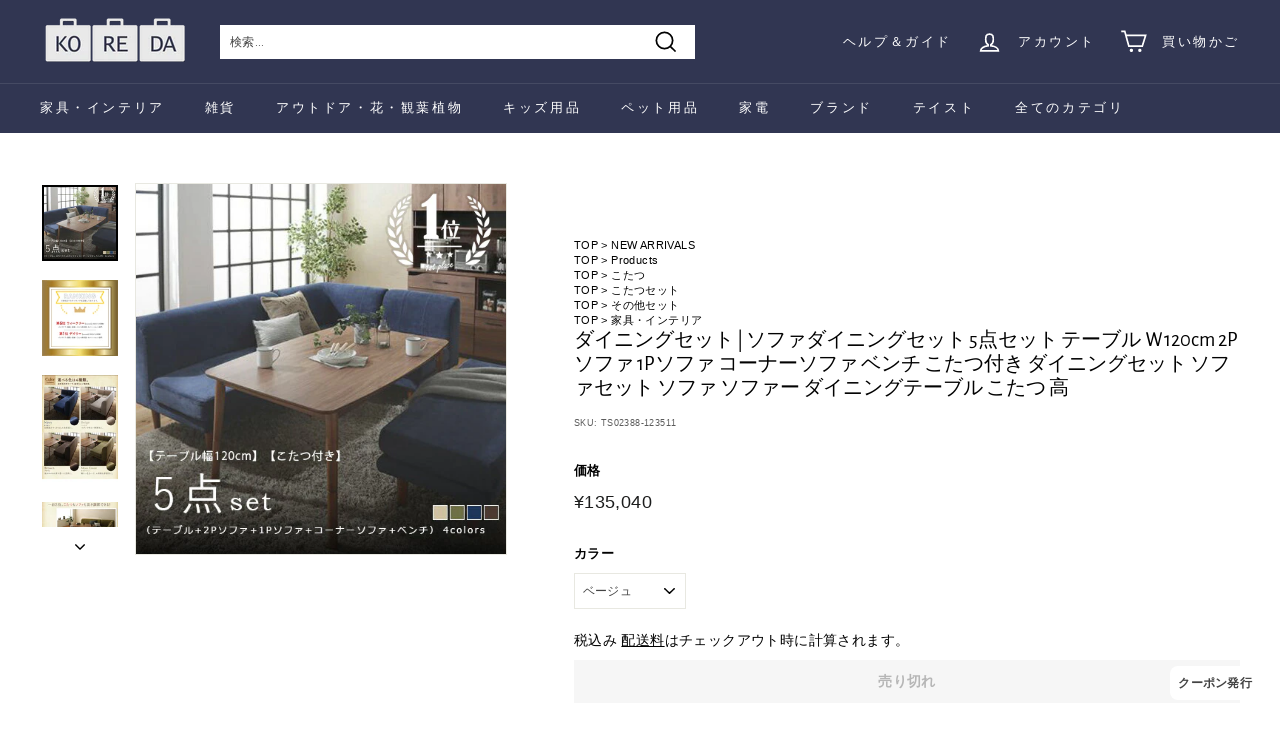

--- FILE ---
content_type: text/html; charset=utf-8
request_url: https://ko-re-da.com/products/ts00500028953
body_size: 61779
content:
<!doctype html>
<html class="no-js" lang="ja" dir="ltr">
<head>
  <meta name="google-site-verification" content="0sHmk0fdhtgF3hBlTfme2vq1gmwCzDehT1nZHI7S8p4" />
  <meta charset="utf-8">
  <meta http-equiv="X-UA-Compatible" content="IE=edge,chrome=1">
  <meta name="viewport" content="width=device-width,initial-scale=1">
  <meta name="theme-color" content="#313652">
  <link rel="canonical" href="https://ko-re-da.com/products/ts00500028953">
  <link rel="preload" as="script" href="//ko-re-da.com/cdn/shop/t/17/assets/theme.js?v=183395086326140279381757668054">
  <link rel="preconnect" href="https://cdn.shopify.com">
  <link rel="preconnect" href="https://fonts.shopifycdn.com">
  <link rel="dns-prefetch" href="https://productreviews.shopifycdn.com">
  <link rel="dns-prefetch" href="https://ajax.googleapis.com">
  <link rel="dns-prefetch" href="https://maps.googleapis.com">
  <link rel="dns-prefetch" href="https://maps.gstatic.com"><link rel="shortcut icon" href="//ko-re-da.com/cdn/shop/files/logo0317-3_f5782900-5ad5-45e6-8655-313ce23230dc_32x32.png?v=1665542210" type="image/png" />
  <link rel="apple-touch-icon" href="//ko-re-da.com/cdn/shop/files/logo0317-3_f5782900-5ad5-45e6-8655-313ce23230dc_180x180.png?v=1665542210" sizes="180x180">
<link rel="icon" type="image/png" href="//ko-re-da.com/cdn/shop/files/logo0317-3_f5782900-5ad5-45e6-8655-313ce23230dc_192x192.png?v=1665542210" sizes="192x192"><title>ダイニングセット | ソファダイニングセット 5点セット テーブル Ｗ120cm 2Pソファ 1Pソファ コーナーソファ ベンチ こたつ付き
&ndash; KOREDA
</title>
<meta name="description" content="4点セット【W105cm】（テーブル+2P+1P+コーナー） 4点セット【W120cm】（テーブル+2P+1P+コーナー） 5点セット【Ｗ105cm】（テーブル+2P+1P+1P+コーナー） 5点セット【Ｗ120cm】（テーブル+2P+1P+1P+コーナー） 5点セット【Ｗ105cm】（テーブル+2P+1P+コーナー＋ベンチ） 5点セット【Ｗ120cm】（テーブル+2P+1P+コーナー＋ベンチ） 6点セット（テーブル+2P+1P+1P+コーナー＋ベンチ） 6点セット【Ｗ120cm】（テーブル+2P+1P+1P+コーナー＋ベンチ） テーブル【105×75cm】 テーブル【120×80cm】 ソファ 3点セット（1P+2P+コーナー） "><meta property="og:site_name" content="KOREDA">
  <meta property="og:url" content="https://ko-re-da.com/products/ts00500028953">
  <meta property="og:title" content="ダイニングセット | ソファダイニングセット 5点セット テーブル Ｗ120cm 2Pソファ 1Pソファ コーナーソファ ベンチ こたつ付き ダイニングセット ソファセット ソファ ソファー ダイニングテーブル こたつ 高">
  <meta property="og:type" content="product">
  <meta property="og:description" content="4点セット【W105cm】（テーブル+2P+1P+コーナー） 4点セット【W120cm】（テーブル+2P+1P+コーナー） 5点セット【Ｗ105cm】（テーブル+2P+1P+1P+コーナー） 5点セット【Ｗ120cm】（テーブル+2P+1P+1P+コーナー） 5点セット【Ｗ105cm】（テーブル+2P+1P+コーナー＋ベンチ） 5点セット【Ｗ120cm】（テーブル+2P+1P+コーナー＋ベンチ） 6点セット（テーブル+2P+1P+1P+コーナー＋ベンチ） 6点セット【Ｗ120cm】（テーブル+2P+1P+1P+コーナー＋ベンチ） テーブル【105×75cm】 テーブル【120×80cm】 ソファ 3点セット（1P+2P+コーナー） "><meta property="og:image" content="http://ko-re-da.com/cdn/shop/files/ts00500028953_1-icon.jpg?v=1712558626">
    <meta property="og:image:secure_url" content="https://ko-re-da.com/cdn/shop/files/ts00500028953_1-icon.jpg?v=1712558626">
    <meta property="og:image:width" content="500">
    <meta property="og:image:height" content="500"><meta name="twitter:site" content="@">
  <meta name="twitter:card" content="summary_large_image">
  <meta name="twitter:title" content="ダイニングセット | ソファダイニングセット 5点セット テーブル Ｗ120cm 2Pソファ 1Pソファ コーナーソファ ベンチ こたつ付き ダイニングセット ソファセット ソファ ソファー ダイニングテーブル こたつ 高">
  <meta name="twitter:description" content="4点セット【W105cm】（テーブル+2P+1P+コーナー） 4点セット【W120cm】（テーブル+2P+1P+コーナー） 5点セット【Ｗ105cm】（テーブル+2P+1P+1P+コーナー） 5点セット【Ｗ120cm】（テーブル+2P+1P+1P+コーナー） 5点セット【Ｗ105cm】（テーブル+2P+1P+コーナー＋ベンチ） 5点セット【Ｗ120cm】（テーブル+2P+1P+コーナー＋ベンチ） 6点セット（テーブル+2P+1P+1P+コーナー＋ベンチ） 6点セット【Ｗ120cm】（テーブル+2P+1P+1P+コーナー＋ベンチ） テーブル【105×75cm】 テーブル【120×80cm】 ソファ 3点セット（1P+2P+コーナー） ">
<style data-shopify>@font-face {
  font-family: "Alegreya Sans";
  font-weight: 400;
  font-style: normal;
  font-display: swap;
  src: url("//ko-re-da.com/cdn/fonts/alegreya_sans/alegreyasans_n4.e332e76eefe545db0f9180cd382ce06e2f88055f.woff2") format("woff2"),
       url("//ko-re-da.com/cdn/fonts/alegreya_sans/alegreyasans_n4.2f538e6a7581234d2f67054a40fbfd36d80c2e56.woff") format("woff");
}

  @font-face {
  font-family: Poppins;
  font-weight: 400;
  font-style: normal;
  font-display: swap;
  src: url("//ko-re-da.com/cdn/fonts/poppins/poppins_n4.0ba78fa5af9b0e1a374041b3ceaadf0a43b41362.woff2") format("woff2"),
       url("//ko-re-da.com/cdn/fonts/poppins/poppins_n4.214741a72ff2596839fc9760ee7a770386cf16ca.woff") format("woff");
}


  @font-face {
  font-family: Poppins;
  font-weight: 600;
  font-style: normal;
  font-display: swap;
  src: url("//ko-re-da.com/cdn/fonts/poppins/poppins_n6.aa29d4918bc243723d56b59572e18228ed0786f6.woff2") format("woff2"),
       url("//ko-re-da.com/cdn/fonts/poppins/poppins_n6.5f815d845fe073750885d5b7e619ee00e8111208.woff") format("woff");
}

  @font-face {
  font-family: Poppins;
  font-weight: 400;
  font-style: italic;
  font-display: swap;
  src: url("//ko-re-da.com/cdn/fonts/poppins/poppins_i4.846ad1e22474f856bd6b81ba4585a60799a9f5d2.woff2") format("woff2"),
       url("//ko-re-da.com/cdn/fonts/poppins/poppins_i4.56b43284e8b52fc64c1fd271f289a39e8477e9ec.woff") format("woff");
}

  @font-face {
  font-family: Poppins;
  font-weight: 600;
  font-style: italic;
  font-display: swap;
  src: url("//ko-re-da.com/cdn/fonts/poppins/poppins_i6.bb8044d6203f492888d626dafda3c2999253e8e9.woff2") format("woff2"),
       url("//ko-re-da.com/cdn/fonts/poppins/poppins_i6.e233dec1a61b1e7dead9f920159eda42280a02c3.woff") format("woff");
}

</style><link href="//ko-re-da.com/cdn/shop/t/17/assets/theme.css?v=128609640708450212831759334058" rel="stylesheet" type="text/css" media="all" />
<style data-shopify>:root {
    --typeHeaderPrimary: "Alegreya Sans";
    --typeHeaderFallback: sans-serif;
    --typeHeaderSize: 24px;
    --typeHeaderWeight: 400;
    --typeHeaderLineHeight: 1.2;
    --typeHeaderSpacing: 0.0em;

    --typeBasePrimary:Poppins;
    --typeBaseFallback:sans-serif;
    --typeBaseSize: 12px;
    --typeBaseWeight: 400;
    --typeBaseSpacing: 0.025em;
    --typeBaseLineHeight: 1.5;

    --colorSmallImageBg: #ffffff;
    --colorSmallImageBgDark: #f7f7f7;
    --colorLargeImageBg: #e7e7e7;
    --colorLargeImageBgLight: #ffffff;

    --iconWeight: 4px;
    --iconLinecaps: miter;

    
      --buttonRadius: 0px;
      --btnPadding: 11px 20px;
    

    
      --roundness: 0px;
    

    
      --gridThickness: 0px;
    

    --productTileMargin: 10%;
    --collectionTileMargin: 0%;

    --swatchSize: 40px;
  }

  @media screen and (max-width: 768px) {
    :root {
      --typeBaseSize: 10px;

      
        --roundness: 0px;
        --btnPadding: 9px 17px;
      
    }
  }</style><script>
    document.documentElement.className = document.documentElement.className.replace('no-js', 'js');

    window.theme = window.theme || {};
    theme.routes = {
      home: "/",
      collections: "/collections",
      cart: "/cart.js",
      cartPage: "/cart",
      cartAdd: "/cart/add.js",
      cartChange: "/cart/change.js",
      search: "/search"
    };
    theme.strings = {
      soldOut: "売り切れ",
      unavailable: "利用できません",
      inStockLabel: "在庫あり、発送可能",
      stockLabel: "在庫が少ない-残り{{カウント}}個です",
      willNotShipUntil: "発送の準備ができました {{日付}}",
      willBeInStockAfter: "入荷しました {{日付}}",
      waitingForStock: "在庫",
      savePrice: "保存する [saved_amount]",
      cartEmpty: "あなたのカートは現在空です",
      cartTermsConfirmation: "購入するには、販売条件に同意する必要があり",
      searchCollections: "カテゴリ",
      searchPages: "ページ",
      searchArticles: "記事"
    };
    theme.settings = {
      dynamicVariantsEnable: true,
      cartType: "dropdown",
      isCustomerTemplate: false,
      moneyFormat: "¥{{amount_no_decimals}}",
      saveType: "dollar",
      productImageSize: "square",
      productImageCover: false,
      predictiveSearch: true,
      predictiveSearchType: "product,article",
      superScriptSetting: true,
      superScriptPrice: false,
      quickView: true,
      quickAdd: true,
      themeName: 'Expanse',
      themeVersion: "2.5.0"
    };
  </script>

  <script>window.performance && window.performance.mark && window.performance.mark('shopify.content_for_header.start');</script><meta name="google-site-verification" content="0sHmk0fdhtgF3hBlTfme2vq1gmwCzDehT1nZHI7S8p4">
<meta name="facebook-domain-verification" content="hull5hbmtxtsoi95p6t7q98hxpgkvx">
<meta id="shopify-digital-wallet" name="shopify-digital-wallet" content="/60589605052/digital_wallets/dialog">
<meta name="shopify-checkout-api-token" content="a10ca255a72db0b388f806e5d895df17">
<meta id="in-context-paypal-metadata" data-shop-id="60589605052" data-venmo-supported="false" data-environment="production" data-locale="ja_JP" data-paypal-v4="true" data-currency="JPY">
<link rel="alternate" type="application/json+oembed" href="https://ko-re-da.com/products/ts00500028953.oembed">
<script async="async" src="/checkouts/internal/preloads.js?locale=ja-JP"></script>
<link rel="preconnect" href="https://shop.app" crossorigin="anonymous">
<script async="async" src="https://shop.app/checkouts/internal/preloads.js?locale=ja-JP&shop_id=60589605052" crossorigin="anonymous"></script>
<script id="apple-pay-shop-capabilities" type="application/json">{"shopId":60589605052,"countryCode":"JP","currencyCode":"JPY","merchantCapabilities":["supports3DS"],"merchantId":"gid:\/\/shopify\/Shop\/60589605052","merchantName":"KOREDA","requiredBillingContactFields":["postalAddress","email","phone"],"requiredShippingContactFields":["postalAddress","email","phone"],"shippingType":"shipping","supportedNetworks":["visa","masterCard","amex","jcb","discover"],"total":{"type":"pending","label":"KOREDA","amount":"1.00"},"shopifyPaymentsEnabled":true,"supportsSubscriptions":true}</script>
<script id="shopify-features" type="application/json">{"accessToken":"a10ca255a72db0b388f806e5d895df17","betas":["rich-media-storefront-analytics"],"domain":"ko-re-da.com","predictiveSearch":false,"shopId":60589605052,"locale":"ja"}</script>
<script>var Shopify = Shopify || {};
Shopify.shop = "koreda-shop.myshopify.com";
Shopify.locale = "ja";
Shopify.currency = {"active":"JPY","rate":"1.0"};
Shopify.country = "JP";
Shopify.theme = {"name":"Expanse・20250912_年次修正（Avis活性化のコピー）","id":147416481980,"schema_name":"Expanse","schema_version":"2.5.0","theme_store_id":902,"role":"main"};
Shopify.theme.handle = "null";
Shopify.theme.style = {"id":null,"handle":null};
Shopify.cdnHost = "ko-re-da.com/cdn";
Shopify.routes = Shopify.routes || {};
Shopify.routes.root = "/";</script>
<script type="module">!function(o){(o.Shopify=o.Shopify||{}).modules=!0}(window);</script>
<script>!function(o){function n(){var o=[];function n(){o.push(Array.prototype.slice.apply(arguments))}return n.q=o,n}var t=o.Shopify=o.Shopify||{};t.loadFeatures=n(),t.autoloadFeatures=n()}(window);</script>
<script>
  window.ShopifyPay = window.ShopifyPay || {};
  window.ShopifyPay.apiHost = "shop.app\/pay";
  window.ShopifyPay.redirectState = null;
</script>
<script id="shop-js-analytics" type="application/json">{"pageType":"product"}</script>
<script defer="defer" async type="module" src="//ko-re-da.com/cdn/shopifycloud/shop-js/modules/v2/client.init-shop-cart-sync_0MstufBG.ja.esm.js"></script>
<script defer="defer" async type="module" src="//ko-re-da.com/cdn/shopifycloud/shop-js/modules/v2/chunk.common_jll-23Z1.esm.js"></script>
<script defer="defer" async type="module" src="//ko-re-da.com/cdn/shopifycloud/shop-js/modules/v2/chunk.modal_HXih6-AF.esm.js"></script>
<script type="module">
  await import("//ko-re-da.com/cdn/shopifycloud/shop-js/modules/v2/client.init-shop-cart-sync_0MstufBG.ja.esm.js");
await import("//ko-re-da.com/cdn/shopifycloud/shop-js/modules/v2/chunk.common_jll-23Z1.esm.js");
await import("//ko-re-da.com/cdn/shopifycloud/shop-js/modules/v2/chunk.modal_HXih6-AF.esm.js");

  window.Shopify.SignInWithShop?.initShopCartSync?.({"fedCMEnabled":true,"windoidEnabled":true});

</script>
<script>
  window.Shopify = window.Shopify || {};
  if (!window.Shopify.featureAssets) window.Shopify.featureAssets = {};
  window.Shopify.featureAssets['shop-js'] = {"shop-cart-sync":["modules/v2/client.shop-cart-sync_DN7iwvRY.ja.esm.js","modules/v2/chunk.common_jll-23Z1.esm.js","modules/v2/chunk.modal_HXih6-AF.esm.js"],"init-fed-cm":["modules/v2/client.init-fed-cm_DmZOWWut.ja.esm.js","modules/v2/chunk.common_jll-23Z1.esm.js","modules/v2/chunk.modal_HXih6-AF.esm.js"],"shop-cash-offers":["modules/v2/client.shop-cash-offers_HFfvn_Gz.ja.esm.js","modules/v2/chunk.common_jll-23Z1.esm.js","modules/v2/chunk.modal_HXih6-AF.esm.js"],"shop-login-button":["modules/v2/client.shop-login-button_BVN3pvk0.ja.esm.js","modules/v2/chunk.common_jll-23Z1.esm.js","modules/v2/chunk.modal_HXih6-AF.esm.js"],"pay-button":["modules/v2/client.pay-button_CyS_4GVi.ja.esm.js","modules/v2/chunk.common_jll-23Z1.esm.js","modules/v2/chunk.modal_HXih6-AF.esm.js"],"shop-button":["modules/v2/client.shop-button_zh22db91.ja.esm.js","modules/v2/chunk.common_jll-23Z1.esm.js","modules/v2/chunk.modal_HXih6-AF.esm.js"],"avatar":["modules/v2/client.avatar_BTnouDA3.ja.esm.js"],"init-windoid":["modules/v2/client.init-windoid_BlVJIuJ5.ja.esm.js","modules/v2/chunk.common_jll-23Z1.esm.js","modules/v2/chunk.modal_HXih6-AF.esm.js"],"init-shop-for-new-customer-accounts":["modules/v2/client.init-shop-for-new-customer-accounts_BqzwtUK7.ja.esm.js","modules/v2/client.shop-login-button_BVN3pvk0.ja.esm.js","modules/v2/chunk.common_jll-23Z1.esm.js","modules/v2/chunk.modal_HXih6-AF.esm.js"],"init-shop-email-lookup-coordinator":["modules/v2/client.init-shop-email-lookup-coordinator_DKDv3hKi.ja.esm.js","modules/v2/chunk.common_jll-23Z1.esm.js","modules/v2/chunk.modal_HXih6-AF.esm.js"],"init-shop-cart-sync":["modules/v2/client.init-shop-cart-sync_0MstufBG.ja.esm.js","modules/v2/chunk.common_jll-23Z1.esm.js","modules/v2/chunk.modal_HXih6-AF.esm.js"],"shop-toast-manager":["modules/v2/client.shop-toast-manager_BkVvTGW3.ja.esm.js","modules/v2/chunk.common_jll-23Z1.esm.js","modules/v2/chunk.modal_HXih6-AF.esm.js"],"init-customer-accounts":["modules/v2/client.init-customer-accounts_CZbUHFPX.ja.esm.js","modules/v2/client.shop-login-button_BVN3pvk0.ja.esm.js","modules/v2/chunk.common_jll-23Z1.esm.js","modules/v2/chunk.modal_HXih6-AF.esm.js"],"init-customer-accounts-sign-up":["modules/v2/client.init-customer-accounts-sign-up_C0QA8nCd.ja.esm.js","modules/v2/client.shop-login-button_BVN3pvk0.ja.esm.js","modules/v2/chunk.common_jll-23Z1.esm.js","modules/v2/chunk.modal_HXih6-AF.esm.js"],"shop-follow-button":["modules/v2/client.shop-follow-button_CSkbpFfm.ja.esm.js","modules/v2/chunk.common_jll-23Z1.esm.js","modules/v2/chunk.modal_HXih6-AF.esm.js"],"checkout-modal":["modules/v2/client.checkout-modal_rYdHFJTE.ja.esm.js","modules/v2/chunk.common_jll-23Z1.esm.js","modules/v2/chunk.modal_HXih6-AF.esm.js"],"shop-login":["modules/v2/client.shop-login_DeXIozZF.ja.esm.js","modules/v2/chunk.common_jll-23Z1.esm.js","modules/v2/chunk.modal_HXih6-AF.esm.js"],"lead-capture":["modules/v2/client.lead-capture_DGEoeVgo.ja.esm.js","modules/v2/chunk.common_jll-23Z1.esm.js","modules/v2/chunk.modal_HXih6-AF.esm.js"],"payment-terms":["modules/v2/client.payment-terms_BXPcfuME.ja.esm.js","modules/v2/chunk.common_jll-23Z1.esm.js","modules/v2/chunk.modal_HXih6-AF.esm.js"]};
</script>
<script>(function() {
  var isLoaded = false;
  function asyncLoad() {
    if (isLoaded) return;
    isLoaded = true;
    var urls = ["https:\/\/cdn.shopify.com\/s\/files\/1\/0605\/8960\/5052\/t\/2\/assets\/globo.options.init.js?v=1657172480\u0026shop=koreda-shop.myshopify.com"];
    for (var i = 0; i < urls.length; i++) {
      var s = document.createElement('script');
      s.type = 'text/javascript';
      s.async = true;
      s.src = urls[i];
      var x = document.getElementsByTagName('script')[0];
      x.parentNode.insertBefore(s, x);
    }
  };
  if(window.attachEvent) {
    window.attachEvent('onload', asyncLoad);
  } else {
    window.addEventListener('load', asyncLoad, false);
  }
})();</script>
<script id="__st">var __st={"a":60589605052,"offset":32400,"reqid":"18191f3a-bee7-4f2c-923a-075be46dbad1-1769519084","pageurl":"ko-re-da.com\/products\/ts00500028953","u":"22132184b7f9","p":"product","rtyp":"product","rid":7385258328252};</script>
<script>window.ShopifyPaypalV4VisibilityTracking = true;</script>
<script id="captcha-bootstrap">!function(){'use strict';const t='contact',e='account',n='new_comment',o=[[t,t],['blogs',n],['comments',n],[t,'customer']],c=[[e,'customer_login'],[e,'guest_login'],[e,'recover_customer_password'],[e,'create_customer']],r=t=>t.map((([t,e])=>`form[action*='/${t}']:not([data-nocaptcha='true']) input[name='form_type'][value='${e}']`)).join(','),a=t=>()=>t?[...document.querySelectorAll(t)].map((t=>t.form)):[];function s(){const t=[...o],e=r(t);return a(e)}const i='password',u='form_key',d=['recaptcha-v3-token','g-recaptcha-response','h-captcha-response',i],f=()=>{try{return window.sessionStorage}catch{return}},m='__shopify_v',_=t=>t.elements[u];function p(t,e,n=!1){try{const o=window.sessionStorage,c=JSON.parse(o.getItem(e)),{data:r}=function(t){const{data:e,action:n}=t;return t[m]||n?{data:e,action:n}:{data:t,action:n}}(c);for(const[e,n]of Object.entries(r))t.elements[e]&&(t.elements[e].value=n);n&&o.removeItem(e)}catch(o){console.error('form repopulation failed',{error:o})}}const l='form_type',E='cptcha';function T(t){t.dataset[E]=!0}const w=window,h=w.document,L='Shopify',v='ce_forms',y='captcha';let A=!1;((t,e)=>{const n=(g='f06e6c50-85a8-45c8-87d0-21a2b65856fe',I='https://cdn.shopify.com/shopifycloud/storefront-forms-hcaptcha/ce_storefront_forms_captcha_hcaptcha.v1.5.2.iife.js',D={infoText:'hCaptchaによる保護',privacyText:'プライバシー',termsText:'利用規約'},(t,e,n)=>{const o=w[L][v],c=o.bindForm;if(c)return c(t,g,e,D).then(n);var r;o.q.push([[t,g,e,D],n]),r=I,A||(h.body.append(Object.assign(h.createElement('script'),{id:'captcha-provider',async:!0,src:r})),A=!0)});var g,I,D;w[L]=w[L]||{},w[L][v]=w[L][v]||{},w[L][v].q=[],w[L][y]=w[L][y]||{},w[L][y].protect=function(t,e){n(t,void 0,e),T(t)},Object.freeze(w[L][y]),function(t,e,n,w,h,L){const[v,y,A,g]=function(t,e,n){const i=e?o:[],u=t?c:[],d=[...i,...u],f=r(d),m=r(i),_=r(d.filter((([t,e])=>n.includes(e))));return[a(f),a(m),a(_),s()]}(w,h,L),I=t=>{const e=t.target;return e instanceof HTMLFormElement?e:e&&e.form},D=t=>v().includes(t);t.addEventListener('submit',(t=>{const e=I(t);if(!e)return;const n=D(e)&&!e.dataset.hcaptchaBound&&!e.dataset.recaptchaBound,o=_(e),c=g().includes(e)&&(!o||!o.value);(n||c)&&t.preventDefault(),c&&!n&&(function(t){try{if(!f())return;!function(t){const e=f();if(!e)return;const n=_(t);if(!n)return;const o=n.value;o&&e.removeItem(o)}(t);const e=Array.from(Array(32),(()=>Math.random().toString(36)[2])).join('');!function(t,e){_(t)||t.append(Object.assign(document.createElement('input'),{type:'hidden',name:u})),t.elements[u].value=e}(t,e),function(t,e){const n=f();if(!n)return;const o=[...t.querySelectorAll(`input[type='${i}']`)].map((({name:t})=>t)),c=[...d,...o],r={};for(const[a,s]of new FormData(t).entries())c.includes(a)||(r[a]=s);n.setItem(e,JSON.stringify({[m]:1,action:t.action,data:r}))}(t,e)}catch(e){console.error('failed to persist form',e)}}(e),e.submit())}));const S=(t,e)=>{t&&!t.dataset[E]&&(n(t,e.some((e=>e===t))),T(t))};for(const o of['focusin','change'])t.addEventListener(o,(t=>{const e=I(t);D(e)&&S(e,y())}));const B=e.get('form_key'),M=e.get(l),P=B&&M;t.addEventListener('DOMContentLoaded',(()=>{const t=y();if(P)for(const e of t)e.elements[l].value===M&&p(e,B);[...new Set([...A(),...v().filter((t=>'true'===t.dataset.shopifyCaptcha))])].forEach((e=>S(e,t)))}))}(h,new URLSearchParams(w.location.search),n,t,e,['guest_login'])})(!0,!0)}();</script>
<script integrity="sha256-4kQ18oKyAcykRKYeNunJcIwy7WH5gtpwJnB7kiuLZ1E=" data-source-attribution="shopify.loadfeatures" defer="defer" src="//ko-re-da.com/cdn/shopifycloud/storefront/assets/storefront/load_feature-a0a9edcb.js" crossorigin="anonymous"></script>
<script crossorigin="anonymous" defer="defer" src="//ko-re-da.com/cdn/shopifycloud/storefront/assets/shopify_pay/storefront-65b4c6d7.js?v=20250812"></script>
<script data-source-attribution="shopify.dynamic_checkout.dynamic.init">var Shopify=Shopify||{};Shopify.PaymentButton=Shopify.PaymentButton||{isStorefrontPortableWallets:!0,init:function(){window.Shopify.PaymentButton.init=function(){};var t=document.createElement("script");t.src="https://ko-re-da.com/cdn/shopifycloud/portable-wallets/latest/portable-wallets.ja.js",t.type="module",document.head.appendChild(t)}};
</script>
<script data-source-attribution="shopify.dynamic_checkout.buyer_consent">
  function portableWalletsHideBuyerConsent(e){var t=document.getElementById("shopify-buyer-consent"),n=document.getElementById("shopify-subscription-policy-button");t&&n&&(t.classList.add("hidden"),t.setAttribute("aria-hidden","true"),n.removeEventListener("click",e))}function portableWalletsShowBuyerConsent(e){var t=document.getElementById("shopify-buyer-consent"),n=document.getElementById("shopify-subscription-policy-button");t&&n&&(t.classList.remove("hidden"),t.removeAttribute("aria-hidden"),n.addEventListener("click",e))}window.Shopify?.PaymentButton&&(window.Shopify.PaymentButton.hideBuyerConsent=portableWalletsHideBuyerConsent,window.Shopify.PaymentButton.showBuyerConsent=portableWalletsShowBuyerConsent);
</script>
<script data-source-attribution="shopify.dynamic_checkout.cart.bootstrap">document.addEventListener("DOMContentLoaded",(function(){function t(){return document.querySelector("shopify-accelerated-checkout-cart, shopify-accelerated-checkout")}if(t())Shopify.PaymentButton.init();else{new MutationObserver((function(e,n){t()&&(Shopify.PaymentButton.init(),n.disconnect())})).observe(document.body,{childList:!0,subtree:!0})}}));
</script>
<link id="shopify-accelerated-checkout-styles" rel="stylesheet" media="screen" href="https://ko-re-da.com/cdn/shopifycloud/portable-wallets/latest/accelerated-checkout-backwards-compat.css" crossorigin="anonymous">
<style id="shopify-accelerated-checkout-cart">
        #shopify-buyer-consent {
  margin-top: 1em;
  display: inline-block;
  width: 100%;
}

#shopify-buyer-consent.hidden {
  display: none;
}

#shopify-subscription-policy-button {
  background: none;
  border: none;
  padding: 0;
  text-decoration: underline;
  font-size: inherit;
  cursor: pointer;
}

#shopify-subscription-policy-button::before {
  box-shadow: none;
}

      </style>

<script>window.performance && window.performance.mark && window.performance.mark('shopify.content_for_header.end');</script>

  <script src="//ko-re-da.com/cdn/shop/t/17/assets/vendor-scripts-v2.js" defer="defer"></script>
  <script src="//ko-re-da.com/cdn/shop/t/17/assets/theme.js?v=183395086326140279381757668054" defer="defer"></script><link href="//ko-re-da.com/cdn/shop/t/17/assets/rakuten-css.css?v=179640518769935397721757668054" rel="stylesheet" type="text/css" media="all" />
  <link href="//ko-re-da.com/cdn/shop/t/17/assets/style1.css?v=156784388509586906681757668054" rel="stylesheet" type="text/css" media="all" />
  
  <link href="//ko-re-da.com/cdn/shop/t/17/assets/java1.css?v=35209947629428212251757668054" rel="stylesheet" type="text/css" media="all" />
<script src="//ko-re-da.com/cdn/shop/t/17/assets/jquery-1.12.4.js?v=132723111242991533601757668054" type="text/javascript"></script>
<script src="//ko-re-da.com/cdn/shop/t/17/assets/jquery.bxslider.js?v=120978460450183920691757668054" type="text/javascript"></script>




  
<!-- BEGIN app block: shopify://apps/avis-product-options/blocks/avisplus-product-options/e076618e-4c9c-447f-ad6d-4f1577799c29 -->




<script>
    window.OpusNoShadowRoot=true;
    window.apo_js_loaded={options:!1,style_collection:!1,style_product:!1,minicart:!1};
    window.ap_front_settings = {
      root_api:"https://apo-api.avisplus.io/",
      check_on: {add_to_cart: false, check_out: false},
      page_type: "product",
      shop_id: "60589605052",
      money_format: "¥{{amount_no_decimals}}",
      money_with_currency_format: "¥{{amount_no_decimals}} JPY",
      icon_tooltip: "https://cdn.shopify.com/extensions/019bf9f6-ea74-7135-b364-5a5e7e955594/avis-options-v1.7.138.24.4/assets/tooltip.svg",
      currency_code: '',
      url_jquery: "https://cdn.shopify.com/extensions/019bf9f6-ea74-7135-b364-5a5e7e955594/avis-options-v1.7.138.24.4/assets/jquery-3.6.0.min.js",
      theme_name: "",
      customer: null ,
      customer_order_count: ``,
      curCountryCode: `JP`,
      url_css_date: "https://cdn.shopify.com/extensions/019bf9f6-ea74-7135-b364-5a5e7e955594/avis-options-v1.7.138.24.4/assets/apo-date.min.css",
      url_css_main_v1: "https://cdn.shopify.com/extensions/019bf9f6-ea74-7135-b364-5a5e7e955594/avis-options-v1.7.138.24.4/assets/apo-product-options_v1.min.css",
      url_css_main_v2: "https://cdn.shopify.com/extensions/019bf9f6-ea74-7135-b364-5a5e7e955594/avis-options-v1.7.138.24.4/assets/apo-product-options_v2.min.css",
      joinAddCharge: "|",
      cart_collections: [],
      inventories: {},
      product_info: {
        product: {"id":7385258328252,"title":"ダイニングセット | ソファダイニングセット 5点セット テーブル Ｗ120cm 2Pソファ 1Pソファ コーナーソファ ベンチ こたつ付き ダイニングセット ソファセット ソファ ソファー ダイニングテーブル こたつ 高","handle":"ts00500028953","description":"\u003cdiv id=\"shouhin-gazou-600-2\"\u003e\u003cdiv class=\"shouhin-gazou-600-2\"\u003e\n\u003cimg src=\"https:\/\/cdn.shopify.com\/s\/files\/1\/0605\/8960\/5052\/files\/imgrc0070271591.jpg\"\u003e\u003cimg src=\"https:\/\/cdn.shopify.com\/s\/files\/1\/0605\/8960\/5052\/files\/imgrc0070271592.jpg\"\u003e\u003cimg src=\"https:\/\/cdn.shopify.com\/s\/files\/1\/0605\/8960\/5052\/files\/imgrc0070271593.jpg\"\u003e\u003cimg src=\"https:\/\/cdn.shopify.com\/s\/files\/1\/0605\/8960\/5052\/files\/imgrc0070271594.jpg\"\u003e\u003cimg src=\"https:\/\/cdn.shopify.com\/s\/files\/1\/0605\/8960\/5052\/files\/imgrc0070271595.jpg\"\u003e\u003cimg src=\"https:\/\/cdn.shopify.com\/s\/files\/1\/0605\/8960\/5052\/files\/imgrc0070271596.jpg\"\u003e\u003cimg src=\"https:\/\/cdn.shopify.com\/s\/files\/1\/0605\/8960\/5052\/files\/imgrc0070271597.jpg\"\u003e\u003cimg src=\"https:\/\/cdn.shopify.com\/s\/files\/1\/0605\/8960\/5052\/files\/imgrc0070271598.jpg\"\u003e\u003cimg src=\"https:\/\/cdn.shopify.com\/s\/files\/1\/0605\/8960\/5052\/files\/imgrc0070271599.jpg\"\u003e\u003cimg src=\"https:\/\/cdn.shopify.com\/s\/files\/1\/0605\/8960\/5052\/files\/imgrc0070271600.jpg\"\u003e\u003cimg src=\"https:\/\/cdn.shopify.com\/s\/files\/1\/0605\/8960\/5052\/files\/imgrc0070271601.jpg\"\u003e\u003cimg src=\"https:\/\/cdn.shopify.com\/s\/files\/1\/0605\/8960\/5052\/files\/imgrc0070271602.jpg\"\u003e\u003cimg src=\"https:\/\/cdn.shopify.com\/s\/files\/1\/0605\/8960\/5052\/files\/imgrc0070271645.jpg\"\u003e\u003cimg src=\"https:\/\/cdn.shopify.com\/s\/files\/1\/0605\/8960\/5052\/files\/imgrc0070271646.jpg\"\u003e\u003cimg src=\"https:\/\/cdn.shopify.com\/s\/files\/1\/0605\/8960\/5052\/files\/imgrc0070271647.jpg\"\u003e\u003cimg src=\"https:\/\/cdn.shopify.com\/s\/files\/1\/0605\/8960\/5052\/files\/imgrc0070271648.jpg\"\u003e\u003cimg src=\"https:\/\/cdn.shopify.com\/s\/files\/1\/0605\/8960\/5052\/files\/imgrc0070271649.jpg\"\u003e\u003cimg src=\"https:\/\/cdn.shopify.com\/s\/files\/1\/0605\/8960\/5052\/files\/imgrc0070271650.jpg\"\u003e\u003cimg src=\"https:\/\/cdn.shopify.com\/s\/files\/1\/0605\/8960\/5052\/files\/imgrc0070271651.jpg\"\u003e\u003cimg src=\"https:\/\/cdn.shopify.com\/s\/files\/1\/0605\/8960\/5052\/files\/imgrc0070271652.jpg\"\u003e\u003cimg src=\"https:\/\/cdn.shopify.com\/s\/files\/1\/0605\/8960\/5052\/files\/imgrc0070271653.jpg\"\u003e\u003cimg src=\"https:\/\/cdn.shopify.com\/s\/files\/1\/0605\/8960\/5052\/files\/imgrc0070271654.jpg\"\u003e\u003cimg src=\"https:\/\/cdn.shopify.com\/s\/files\/1\/0605\/8960\/5052\/files\/imgrc0070271655.jpg\"\u003e\u003cimg src=\"https:\/\/cdn.shopify.com\/s\/files\/1\/0605\/8960\/5052\/files\/imgrc0070271656.jpg\"\u003e\u003cimg src=\"https:\/\/cdn.shopify.com\/s\/files\/1\/0605\/8960\/5052\/files\/imgrc0070271657.jpg\"\u003e\u003cimg src=\"https:\/\/cdn.shopify.com\/s\/files\/1\/0605\/8960\/5052\/files\/imgrc0070271658.jpg\"\u003e\u003cimg src=\"https:\/\/cdn.shopify.com\/s\/files\/1\/0605\/8960\/5052\/files\/imgrc0070271659.jpg\"\u003e\u003cimg src=\"https:\/\/cdn.shopify.com\/s\/files\/1\/0605\/8960\/5052\/files\/imgrc0070271660.jpg\"\u003e\u003cimg src=\"https:\/\/cdn.shopify.com\/s\/files\/1\/0605\/8960\/5052\/files\/imgrc0070271661.jpg\"\u003e\u003cimg src=\"https:\/\/cdn.shopify.com\/s\/files\/1\/0605\/8960\/5052\/files\/imgrc0070271662.jpg\"\u003e\u003cimg src=\"https:\/\/cdn.shopify.com\/s\/files\/1\/0605\/8960\/5052\/files\/imgrc0070271663.jpg\"\u003e\u003cimg src=\"https:\/\/cdn.shopify.com\/s\/files\/1\/0605\/8960\/5052\/files\/imgrc0070271664.jpg\"\u003e\u003cimg src=\"https:\/\/cdn.shopify.com\/s\/files\/1\/0605\/8960\/5052\/files\/imgrc0070271665.jpg\"\u003e\u003cimg src=\"https:\/\/cdn.shopify.com\/s\/files\/1\/0605\/8960\/5052\/files\/imgrc0070271698.jpg\"\u003e\n\u003c\/div\u003e\u003c\/div\u003e\u003cdiv id=\"shouhin-gazou-600-3\"\u003e\u003ciframe src=\"\" style=\"display:none;\" scrolling=\"no\" frameborder=\"0\" width=\"0\" height=\"13000\" marginwidth=\"0\"\u003e\u003c\/iframe\u003e\u003c\/div\u003e\u003c!-- 関連商品タグ（文字） --\u003e\u003cdiv class=\"size-variation clearfix\"\u003e\n\u003ctable border=\"3\" style=\"table-layout:fixed;\"\u003e\n\u003ccaption\u003e\u003cimg src=\"https:\/\/cdn.shopify.com\/s\/files\/1\/0605\/8960\/5052\/files\/imgrc0064842431.jpg\"\u003e\u003c\/caption\u003e    \u003ctr align=\"center\"\u003e            \u003ctd colspan=\"1\"\u003e\u003ca href=\"https:\/\/ko-re-da.com\/products\/ts00500028948\/#name\"\u003e4点セット【W105cm】\u003cbr\u003e（テーブル+2P+1P+コーナー）\u003c\/a\u003e\u003c\/td\u003e            \u003ctd colspan=\"1\"\u003e\u003ca href=\"https:\/\/ko-re-da.com\/products\/ts00500028949\/#name\"\u003e4点セット【W120cm】\u003cbr\u003e（テーブル+2P+1P+コーナー）\u003c\/a\u003e\u003c\/td\u003e            \u003ctd colspan=\"1\"\u003e\u003ca href=\"https:\/\/ko-re-da.com\/products\/ts00500028950\/#name\"\u003e5点セット【Ｗ105cm】\u003cbr\u003e（テーブル+2P+1P+1P+コーナー）\u003c\/a\u003e\u003c\/td\u003e \u003c\/tr\u003e    \u003ctr align=\"center\"\u003e            \u003ctd colspan=\"1\"\u003e\u003ca href=\"https:\/\/ko-re-da.com\/products\/ts00500028951\/#name\"\u003e5点セット【Ｗ120cm】\u003cbr\u003e（テーブル+2P+1P+1P+コーナー）\u003c\/a\u003e\u003c\/td\u003e            \u003ctd colspan=\"1\"\u003e\u003ca href=\"https:\/\/ko-re-da.com\/products\/ts00500028952\/#name\"\u003e5点セット【Ｗ105cm】\u003cbr\u003e（テーブル+2P+1P+コーナー＋ベンチ）\u003c\/a\u003e\u003c\/td\u003e            \u003ctd colspan=\"1\"\u003e\u003ca href=\"https:\/\/ko-re-da.com\/products\/ts00500028953\/#name\"\u003e5点セット【Ｗ120cm】\u003cbr\u003e（テーブル+2P+1P+コーナー＋ベンチ）\u003c\/a\u003e\u003c\/td\u003e \u003c\/tr\u003e    \u003ctr align=\"center\"\u003e            \u003ctd colspan=\"1\"\u003e\u003ca href=\"https:\/\/ko-re-da.com\/products\/ts00500028954\/#name\"\u003e6点セット（テーブル+2P+1P+1P+コーナー＋ベンチ）\u003c\/a\u003e\u003c\/td\u003e            \u003ctd colspan=\"1\"\u003e\u003ca href=\"https:\/\/ko-re-da.com\/products\/ts00500028955\/#name\"\u003e6点セット【Ｗ120cm】\u003cbr\u003e（テーブル+2P+1P+1P+コーナー＋ベンチ）\u003c\/a\u003e\u003c\/td\u003e            \u003ctd colspan=\"1\"\u003e\u003ca href=\"https:\/\/ko-re-da.com\/products\/ts00500028956\/#name\"\u003eテーブル【105×75cm】\u003c\/a\u003e\u003c\/td\u003e \u003c\/tr\u003e    \u003ctr align=\"center\"\u003e            \u003ctd colspan=\"1\"\u003e\u003ca href=\"https:\/\/ko-re-da.com\/products\/ts00500028957\/#name\"\u003eテーブル【120×80cm】\u003c\/a\u003e\u003c\/td\u003e            \u003ctd colspan=\"1\"\u003e\u003ca href=\"https:\/\/ko-re-da.com\/products\/ts00500028958\/#name\"\u003eソファ 3点セット（1P+2P+コーナー）\u003c\/a\u003e\u003c\/td\u003e            \u003ctd colspan=\"1\"\u003e\u003ca href=\"https:\/\/ko-re-da.com\/products\/ts00500028959\/#name\"\u003eソファ【1人掛け】\u003c\/a\u003e\u003c\/td\u003e \u003c\/tr\u003e    \u003ctr align=\"center\"\u003e            \u003ctd colspan=\"1\"\u003e\u003ca href=\"https:\/\/ko-re-da.com\/products\/ts00500028960\/#name\"\u003eソファ【2人掛け】\u003c\/a\u003e\u003c\/td\u003e            \u003ctd colspan=\"1\"\u003e\u003ca href=\"https:\/\/ko-re-da.com\/products\/ts00500028961\/#name\"\u003eソファ【コーナー】\u003c\/a\u003e\u003c\/td\u003e            \u003ctd colspan=\"1\"\u003e\u003ca href=\"https:\/\/ko-re-da.com\/products\/ts00500028962\/#name\"\u003eベンチ【2人掛け】\u003c\/a\u003e\u003c\/td\u003e \u003c\/tr\u003e\n\u003c\/table\u003e\n\u003cp align=\"left\"\u003e▲上記サイズをクリックして、各ページをご覧いただけます\u003c\/p\u003e\n\u003c\/div\u003e\u003ctable class=\"commodity-info-table-pc\"\u003e\n\u003ca name=\"name\"\u003e\u003c\/a\u003e \u003ctr\u003e            \u003ctd class=\"commodity-info-table1-pc\" colspan=\"2\"\u003e▼【Ｗ120cm】【こたつ付き】ダイニング5点セット（テーブル+2Pソファ+1Pソファ+コーナーソファ＋ベンチ）\u003c\/td\u003e \u003c\/tr\u003e \u003ctr\u003e            \u003ctd class=\"commodity-info-table1-pc\"\u003eサイズ\u003c\/td\u003e            \u003ctd class=\"commodity-info-table2-pc\"\u003eテーブル：（約）幅120×奥行80×高さ36.5・41.5・55・60cm\u003cbr\u003eソファ2P：（約）幅120×奥行71×高さ54\/74cm（座面高20\/40cm）  \u003cbr\u003eソファ1P：（約）幅61×奥行71×高さ54\/74cm（座面高20\/40cm）\u003cbr\u003eコーナーソファ：（約）幅71×奥行71×高さ54\/74cm（座面高20\/40cm）\u003cbr\u003eベンチ：（約）幅120×奥行50×高さ20\/40cm\u003c\/td\u003e \u003c\/tr\u003e \u003ctr\u003e            \u003ctd class=\"commodity-info-table1-pc\"\u003e素材\u003c\/td\u003e            \u003ctd class=\"commodity-info-table2-pc\"\u003eテーブル：天然木ウォールナット突板、MDF、ラバーウッド、ウレタン塗装\u003cbr\u003eソファ共通：本体張地：コットン、ポリエステル／中材:ポケットコイル、天然木、ウェービングベルト、ウレタンフォーム／脚:天然木（ラバーウッド）\u003c\/td\u003e \u003c\/tr\u003e \u003ctr\u003e            \u003ctd class=\"commodity-info-table1-pc\"\u003e耐荷重\u003c\/td\u003e            \u003ctd class=\"commodity-info-table2-pc\"\u003eテーブル：天板耐荷重、約80kg\u003c\/td\u003e \u003c\/tr\u003e \u003ctr\u003e            \u003ctd class=\"commodity-info-table1-pc\"\u003e重量\u003c\/td\u003e            \u003ctd class=\"commodity-info-table2-pc\"\u003eテーブル：（約）19kg\u003cbr\u003eソファ2P：（約）18kg\u003cbr\u003eソファ1P：10kg\u003cbr\u003eコーナーソファ：19kg\u003cbr\u003eベンチ：11kg\u003c\/td\u003e \u003c\/tr\u003e \u003ctr\u003e            \u003ctd class=\"commodity-info-table1-pc\"\u003e梱包\u003c\/td\u003e            \u003ctd class=\"commodity-info-table2-pc\"\u003eテーブル：（約)128×88×12cm／22kg（※脚部のみお客様取り付け。付属の部品で組立てできます。）\u003cbr\u003eソファ2P：幅121×奥行73×高さ56cm\/20kg（※脚部・カバーはお客様取り付け、脚裏に床の傷防止のフェルト付き）\u003cbr\u003eソファ1P：幅62×奥行73×高さ56cm\/12kg（※脚部・カバーはお客様取り付け、脚裏に床の傷防止のフェルト付き）\u003cbr\u003eコーナーソファ：幅73×奥行73×高さ56cm\/21kg（※脚部・カバーはお客様取り付け、脚裏に床の傷防止のフェルト付き）\u003cbr\u003eベンチ：幅130×奥行52×高さ22cm\/13kg（※脚部・カバーはお客様取り付け、脚裏に床の傷防止のフェルト付き）\u003c\/td\u003e \u003c\/tr\u003e \u003ctr\u003e            \u003ctd class=\"commodity-info-table1-pc\"\u003e生産国\u003c\/td\u003e            \u003ctd class=\"commodity-info-table2-pc\"\u003eテーブル：ベトナム\u003cbr\u003eソファ共通：中国\u003c\/td\u003e \u003c\/tr\u003e \u003ctr\u003e            \u003ctd class=\"commodity-info-table1-pc\"\u003e備考\u003c\/td\u003e            \u003ctd class=\"commodity-info-table2-pc\"\u003e・ヒーター：500W中間スイッチ\u003cbr\u003e・電源コード長さ：（約）3ｍ\u003cbr\u003e※ヒーター部メーカー1年保証付き。\u003cbr\u003e※こちらの商品は、天然木を使用した商品の為一点一点木目が異なります。\u003cbr\u003e※セット品のソファは、同色セットになります。\u003cbr\u003e※洗濯可／洗濯機、及びドライクリーニングは避け、お洗濯は手洗いでお願い致します。\u003cbr\u003e※サイズ・重量は概算です。\u003cbr\u003e※実際の商品の色にできるだけ近づけるよう撮影を行っておりますが、ご使用のモニターによって実際の明るさや色と多少異なって見える場合がございます。\u003cbr\u003e※デザイン・仕様は予告なく変更する場合がございます。予めご了承ください。\u003c\/td\u003e \u003c\/tr\u003e\n\u003c\/table\u003e\u003c!-- リリー誘導ここから \u003ca href=\"https:\/\/ko-re-da.com\/products\/ts00500028953\/\" target=\"_blank\"\u003e\u003cimg src=\"https:\/\/image.rakuten.co.jp\/koreda\/cabinet\/03966484\/04410510\/imgrc0078193792.jpg\" width=\"100%\"\u003e\u003c\/a\u003e\u003cbr\u003e リリー誘導ここまで --\u003e\u003cdiv class=\"commodity-info-container\"\u003e    \u003ch3\u003e\u003cimg src=\"https:\/\/image.rakuten.co.jp\/koreda\/cabinet\/tmpl_img\/imgrc0065118397.jpg\" alt=\"商品内容\"\u003e\u003c\/h3\u003e    \u003cdiv class=\"commodity-info-content\"\u003e        \u003cp\u003e\u003cspan class=\"commodity-name\"\u003e【Ｗ120cm】【こたつ付き】ダイニング5点セット（テーブル+2Pソファ+1Pソファ+コーナーソファ＋ベンチ）\u003c\/span\u003e\u003c\/p\u003e    \u003c\/div\u003e    \u003ch3\u003e\u003cimg src=\"https:\/\/image.rakuten.co.jp\/koreda\/cabinet\/tmpl_img\/img63896152.jpg\" alt=\"ご確認ください\"\u003e\u003c\/h3\u003e    \u003cdiv class=\"commodity-info-content\"\u003e            \u003c!--▼メーカー直送--\u003e            \u003cp\u003e            \u003cimg src=\"https:\/\/image.rakuten.co.jp\/koreda\/cabinet\/tmpl_img\/imgrc0065501292.jpg\" style=\"margin-right:10px;\" align=\"left\"\u003e            ※領収書は発送完了メール内の専用URLからダウンロードをお願い致します。            \u003c\/p\u003e    \u003c\/div\u003e    \u003ch3\u003e\u003cimg src=\"https:\/\/image.rakuten.co.jp\/koreda\/cabinet\/tmpl_img\/img63896153.jpg\" alt=\"商品説明\"\u003e\u003c\/h3\u003e    \u003cdiv class=\"commodity-info-content\"\u003e        \u003cp\u003e\u003cspan class=\"commodity-strong\"\u003e◆ リビングをもっと、快適に。\u003c\/span\u003e\u003cbr\u003e快適な暮らしを作るヒミツは高さ調節機能 と こたつヒーターにあり！！\u003cbr\u003e４段階高さ調節＆こたつ搭載・ダイニングこたつテーブル\u003cbr\u003e・２size（105×75\/120×80)\u003cbr\u003e・継脚で４段階に高さ調節可能\u003cbr\u003e・薄型こたつヒーター付き\u003cbr\u003e\u003cbr\u003e【こたつヒーター搭載で、年中快適！】　\u003cbr\u003eヒーターの厚みは、わずか約4cm。座椅子やフロアソファに座ってもヒーターに足がぶつかることなく、ゆったり広々快適に寛げます。\u003cbr\u003e\u003cbr\u003e・ファン内蔵ヒーター\u003cbr\u003e温風ファンを使用しているので、暖まりが早くこたつの隅々まで暖かさが広がります。\u003cbr\u003e\u003cbr\u003e・中間スイッチ\u003cbr\u003e電源コードの中間スイッチ。こちらでオン・オフしていただけます。\u003cbr\u003e\u003cbr\u003e・温度調整ツマミ\u003cbr\u003e温度は細かな調整が可能。お好みの暖かさをキープできます。\u003cbr\u003e※ヒーター1年保証\u003cbr\u003eこたつを購入する際に気になるのは、その安全性。本製品は厳密な品質管理と検査を経た製品です。ヒーターは、品質に自信があるからこそできる、安心のメーカー1年保証付き。\u003cbr\u003e \u003cbr\u003e【高さ調節＆レイアウト自由・ソファ３点セット】\u003cbr\u003e・4color（ネイビー・ブラウン・アイボリー・モスグリーン）\u003cbr\u003e・２段階高さ調節＆レイアウト自由\u003cbr\u003e低いこたつに合わせる時は4cm脚、高さのあるテーブルには20cm脚と、高さは2段階に調整できます。また、ソファの組み合わせが変えられるので、自由に模様替えが可能です。\u003cbr\u003e※20cm脚は、傷防止のフェルト付き\u003cbr\u003e※脚を取り付ける際は、しっかり奥までねじ込んで下さい。\u003cbr\u003e\u003cbr\u003e・座面にポケットコイル入り\u003cbr\u003e座面には高級なマットレスにも使われるポケットコイルを贅沢に使用。ひとつひとつ独立したスプリングで、体重を面ではなく点で支えてくれます。ポケットコイルは、へたりが少なく耐久性がある為、長く使えるのも嬉しいポイント。\u003cbr\u003e長時間座っても疲れにくいよう、背もたれにもウレタンフォームを入れています。よりかかった時にもふっくらとした感触があり、くつろぎの時間を過ごせます。\u003cbr\u003e\u003cbr\u003e・洗えるから、いつでも清潔。\u003cbr\u003e食事に使う場所だから、汚れは気になるもの…。本製品はカバーリング仕様だから、汚れてもさっと洗えていつでも清潔。小さなお子様や、ペットのいるご家庭には安心の仕様です。\u003cbr\u003e※洗濯機はご利用になれません。お洗濯は手洗いでお願い致します。\u003cbr\u003e\u003cbr\u003e・・・・・・・・・・・・・・・・・・・・・・・・・・・・・・・・・・・・・・・・\u003cbr\u003e\u003cbr\u003e「集中したい時にも。」\u003cbr\u003eカフェで仕事をすると、なぜかはかどる…。\u003cbr\u003eそれはきっと、居心地のよいソファと高さの合ったテーブルがあるから。　\u003cbr\u003e夏の暑い時期は、なにかとお店も混雑するもの。低めのテーブルだと使いにくかったパソコン作業も、リラックスして読みたいお気に入りの小説も。\u003cbr\u003e食事だけだった場所がデスクスペースに変わります。\u003cbr\u003e\u003cbr\u003e「くつろぐ。」\u003cbr\u003e秋の夜長は、お酒を飲みながら映画鑑賞も…\u003cbr\u003e「今日はどんな映画を観る？」\u003cbr\u003e心地よいソファだからこそ楽しめる寛ぎの時間が、そこにはあります。\u003cbr\u003e\u003cbr\u003e「まったり過ごす。」\u003cbr\u003e寒くなってきた季節は、こたつで暖をとって。エアコンだと頭がボーっとする感覚も\u003cbr\u003eこたつなら、足元から暖まり体全体がぽかぽか。いつの間にか眠ってしまう…こたつの誘惑。\u003cbr\u003e \u003cbr\u003e「冬が来るのが楽しみ…」\u003cbr\u003eそんな日常の楽しみを増やしてくれる、リビングの脇役。\u003cbr\u003e 「年中快適に暮らす。」\u003cbr\u003e高さを変えれば「ソファダイニング」に低くして使えば、「こたつ＆ローソファ」にも。\u003cbr\u003eオールシーズン満足！シーンに合わせて使い方をアレンジ可能。年中快適な暮らしが手に入ります。\u003cbr\u003e\u003cbr\u003e「限られたスペースも、広々と有効活用」\u003cbr\u003eＬ字型リビングダイニングの最大の魅力は、コンパクトさにあります。ダイニングとソファを置いていた窮屈なスペースもこれ１台ですっきり。\u003cbr\u003e一般的なダイニングセットと同じスペースにおさまるので、限られた空間を有効に使えます。さらに、ベランダへの動線も生まれ風通しもよくなるので、より快適な暮らしが過ごせます。        \u003c\/p\u003e        \u003chr class=\"commodity-dotted\"\u003e        \u003cp\u003e\u003cspan class=\"commodity-keyword\"\u003e家具 インテリア インテリア雑貨 雑貨 通販 おしゃれ オシャレ お洒落 安い 激安 特価 高級感 シンプル デザイナーズ かわいい ランキング 人気 北欧 ナチュラル アンティーク モダン おすすめ プレゼント ギフト 贈り物 記念 誕生日 結婚祝い 引越し 引っ越し 新居 ワンルーム 一人暮らし 二人暮らし 部屋 新生活 模様替え ダイニングテーブル テーブル table 食卓テーブル カフェテーブル 食卓 ダイニング リビングダイニング セット セット商品 ４人掛け ４人用 椅子 イス いす チェア チェアー ダイニングチェア ダイニングチェアー 人気         \u003c\/span\u003e        \u003c\/p\u003e    \u003c\/div\u003e\n\u003c\/div\u003e","published_at":"2022-09-21T10:51:27+09:00","created_at":"2022-01-26T19:07:54+09:00","vendor":"koreda","type":"その他セット","tags":["all","こたつ","こたつセット","その他セット","レビュー投稿のお願い","代引き不可","家具・インテリア","注文確認"],"price":13504000,"price_min":13504000,"price_max":13504000,"available":false,"price_varies":false,"compare_at_price":null,"compare_at_price_min":0,"compare_at_price_max":0,"compare_at_price_varies":false,"variants":[{"id":41523644727484,"title":"ベージュ","option1":"ベージュ","option2":null,"option3":null,"sku":"TS02388-123511","requires_shipping":true,"taxable":true,"featured_image":null,"available":false,"name":"ダイニングセット | ソファダイニングセット 5点セット テーブル Ｗ120cm 2Pソファ 1Pソファ コーナーソファ ベンチ こたつ付き ダイニングセット ソファセット ソファ ソファー ダイニングテーブル こたつ 高 - ベージュ","public_title":"ベージュ","options":["ベージュ"],"price":13504000,"weight":0,"compare_at_price":null,"inventory_management":"shopify","barcode":null,"requires_selling_plan":false,"selling_plan_allocations":[]},{"id":43367248953532,"title":"ブラウン","option1":"ブラウン","option2":null,"option3":null,"sku":"TS02388-123512","requires_shipping":true,"taxable":true,"featured_image":null,"available":false,"name":"ダイニングセット | ソファダイニングセット 5点セット テーブル Ｗ120cm 2Pソファ 1Pソファ コーナーソファ ベンチ こたつ付き ダイニングセット ソファセット ソファ ソファー ダイニングテーブル こたつ 高 - ブラウン","public_title":"ブラウン","options":["ブラウン"],"price":13504000,"weight":0,"compare_at_price":null,"inventory_management":"shopify","barcode":null,"requires_selling_plan":false,"selling_plan_allocations":[]},{"id":43367248986300,"title":"モスグリーン","option1":"モスグリーン","option2":null,"option3":null,"sku":"TS02388-123513","requires_shipping":true,"taxable":true,"featured_image":null,"available":false,"name":"ダイニングセット | ソファダイニングセット 5点セット テーブル Ｗ120cm 2Pソファ 1Pソファ コーナーソファ ベンチ こたつ付き ダイニングセット ソファセット ソファ ソファー ダイニングテーブル こたつ 高 - モスグリーン","public_title":"モスグリーン","options":["モスグリーン"],"price":13504000,"weight":0,"compare_at_price":null,"inventory_management":"shopify","barcode":null,"requires_selling_plan":false,"selling_plan_allocations":[]},{"id":43367249019068,"title":"ネイビー","option1":"ネイビー","option2":null,"option3":null,"sku":"TS02388-123514","requires_shipping":true,"taxable":true,"featured_image":null,"available":false,"name":"ダイニングセット | ソファダイニングセット 5点セット テーブル Ｗ120cm 2Pソファ 1Pソファ コーナーソファ ベンチ こたつ付き ダイニングセット ソファセット ソファ ソファー ダイニングテーブル こたつ 高 - ネイビー","public_title":"ネイビー","options":["ネイビー"],"price":13504000,"weight":0,"compare_at_price":null,"inventory_management":"shopify","barcode":null,"requires_selling_plan":false,"selling_plan_allocations":[]}],"images":["\/\/ko-re-da.com\/cdn\/shop\/files\/ts00500028953_1-icon.jpg?v=1712558626","\/\/ko-re-da.com\/cdn\/shop\/files\/ts00500028953_rank.jpg?v=1712558626","\/\/ko-re-da.com\/cdn\/shop\/products\/imgrc0070271656_ce690388-7088-4985-b837-fba0afdd20f0.jpg?v=1712558626","\/\/ko-re-da.com\/cdn\/shop\/products\/imgrc0070271593_8b2fb323-6f0d-42fa-94fa-161543c28649.jpg?v=1712558626","\/\/ko-re-da.com\/cdn\/shop\/products\/imgrc0070271596_61d962f4-9f5a-4aac-95ab-700f4cf9b8b7.jpg?v=1712558626","\/\/ko-re-da.com\/cdn\/shop\/products\/imgrc0070271597_a82f23ca-6cdc-4a55-beb3-af7ae0a57f41.jpg?v=1712558626","\/\/ko-re-da.com\/cdn\/shop\/products\/imgrc0070271598_abab97c1-27cb-4132-96d6-0f7a44c380ad.jpg?v=1712558626","\/\/ko-re-da.com\/cdn\/shop\/products\/imgrc0070271599_4a687a57-f08c-43fe-9d35-8168907a33ea.jpg?v=1712558626","\/\/ko-re-da.com\/cdn\/shop\/products\/imgrc0070271600_61ae71cb-b3b1-4f8c-91e8-d1ce2229488c.jpg?v=1712558626","\/\/ko-re-da.com\/cdn\/shop\/products\/imgrc0070271649_c25408ad-446f-447c-9c87-385f16c1a08a.jpg?v=1712558626","\/\/ko-re-da.com\/cdn\/shop\/products\/imgrc0070271650_e9ba655a-673f-435d-822a-19bad953d913.jpg?v=1712558626","\/\/ko-re-da.com\/cdn\/shop\/products\/imgrc0070271653_23026568-1be4-429e-9a9d-40ccfbc746b7.jpg?v=1712558626","\/\/ko-re-da.com\/cdn\/shop\/products\/imgrc0070273651_e50ee671-a109-4916-b64c-92b31e131ce7.jpg?v=1712558626"],"featured_image":"\/\/ko-re-da.com\/cdn\/shop\/files\/ts00500028953_1-icon.jpg?v=1712558626","options":["カラー"],"media":[{"alt":null,"id":29910735519932,"position":1,"preview_image":{"aspect_ratio":1.0,"height":500,"width":500,"src":"\/\/ko-re-da.com\/cdn\/shop\/files\/ts00500028953_1-icon.jpg?v=1712558626"},"aspect_ratio":1.0,"height":500,"media_type":"image","src":"\/\/ko-re-da.com\/cdn\/shop\/files\/ts00500028953_1-icon.jpg?v=1712558626","width":500},{"alt":null,"id":29910735487164,"position":2,"preview_image":{"aspect_ratio":1.0,"height":1000,"width":1000,"src":"\/\/ko-re-da.com\/cdn\/shop\/files\/ts00500028953_rank.jpg?v=1712558626"},"aspect_ratio":1.0,"height":1000,"media_type":"image","src":"\/\/ko-re-da.com\/cdn\/shop\/files\/ts00500028953_rank.jpg?v=1712558626","width":1000},{"alt":null,"id":26221145096380,"position":3,"preview_image":{"aspect_ratio":0.706,"height":850,"width":600,"src":"\/\/ko-re-da.com\/cdn\/shop\/products\/imgrc0070271656_ce690388-7088-4985-b837-fba0afdd20f0.jpg?v=1712558626"},"aspect_ratio":0.706,"height":850,"media_type":"image","src":"\/\/ko-re-da.com\/cdn\/shop\/products\/imgrc0070271656_ce690388-7088-4985-b837-fba0afdd20f0.jpg?v=1712558626","width":600},{"alt":null,"id":26221145129148,"position":4,"preview_image":{"aspect_ratio":1.019,"height":589,"width":600,"src":"\/\/ko-re-da.com\/cdn\/shop\/products\/imgrc0070271593_8b2fb323-6f0d-42fa-94fa-161543c28649.jpg?v=1712558626"},"aspect_ratio":1.019,"height":589,"media_type":"image","src":"\/\/ko-re-da.com\/cdn\/shop\/products\/imgrc0070271593_8b2fb323-6f0d-42fa-94fa-161543c28649.jpg?v=1712558626","width":600},{"alt":null,"id":26221145161916,"position":5,"preview_image":{"aspect_ratio":1.071,"height":560,"width":600,"src":"\/\/ko-re-da.com\/cdn\/shop\/products\/imgrc0070271596_61d962f4-9f5a-4aac-95ab-700f4cf9b8b7.jpg?v=1712558626"},"aspect_ratio":1.071,"height":560,"media_type":"image","src":"\/\/ko-re-da.com\/cdn\/shop\/products\/imgrc0070271596_61d962f4-9f5a-4aac-95ab-700f4cf9b8b7.jpg?v=1712558626","width":600},{"alt":null,"id":26221145194684,"position":6,"preview_image":{"aspect_ratio":1.2,"height":500,"width":600,"src":"\/\/ko-re-da.com\/cdn\/shop\/products\/imgrc0070271597_a82f23ca-6cdc-4a55-beb3-af7ae0a57f41.jpg?v=1712558626"},"aspect_ratio":1.2,"height":500,"media_type":"image","src":"\/\/ko-re-da.com\/cdn\/shop\/products\/imgrc0070271597_a82f23ca-6cdc-4a55-beb3-af7ae0a57f41.jpg?v=1712558626","width":600},{"alt":null,"id":26221145227452,"position":7,"preview_image":{"aspect_ratio":1.277,"height":470,"width":600,"src":"\/\/ko-re-da.com\/cdn\/shop\/products\/imgrc0070271598_abab97c1-27cb-4132-96d6-0f7a44c380ad.jpg?v=1712558626"},"aspect_ratio":1.277,"height":470,"media_type":"image","src":"\/\/ko-re-da.com\/cdn\/shop\/products\/imgrc0070271598_abab97c1-27cb-4132-96d6-0f7a44c380ad.jpg?v=1712558626","width":600},{"alt":null,"id":26221145260220,"position":8,"preview_image":{"aspect_ratio":1.022,"height":587,"width":600,"src":"\/\/ko-re-da.com\/cdn\/shop\/products\/imgrc0070271599_4a687a57-f08c-43fe-9d35-8168907a33ea.jpg?v=1712558626"},"aspect_ratio":1.022,"height":587,"media_type":"image","src":"\/\/ko-re-da.com\/cdn\/shop\/products\/imgrc0070271599_4a687a57-f08c-43fe-9d35-8168907a33ea.jpg?v=1712558626","width":600},{"alt":null,"id":26221145292988,"position":9,"preview_image":{"aspect_ratio":0.952,"height":630,"width":600,"src":"\/\/ko-re-da.com\/cdn\/shop\/products\/imgrc0070271600_61ae71cb-b3b1-4f8c-91e8-d1ce2229488c.jpg?v=1712558626"},"aspect_ratio":0.952,"height":630,"media_type":"image","src":"\/\/ko-re-da.com\/cdn\/shop\/products\/imgrc0070271600_61ae71cb-b3b1-4f8c-91e8-d1ce2229488c.jpg?v=1712558626","width":600},{"alt":null,"id":26221145325756,"position":10,"preview_image":{"aspect_ratio":1.304,"height":460,"width":600,"src":"\/\/ko-re-da.com\/cdn\/shop\/products\/imgrc0070271649_c25408ad-446f-447c-9c87-385f16c1a08a.jpg?v=1712558626"},"aspect_ratio":1.304,"height":460,"media_type":"image","src":"\/\/ko-re-da.com\/cdn\/shop\/products\/imgrc0070271649_c25408ad-446f-447c-9c87-385f16c1a08a.jpg?v=1712558626","width":600},{"alt":null,"id":26221145358524,"position":11,"preview_image":{"aspect_ratio":0.948,"height":633,"width":600,"src":"\/\/ko-re-da.com\/cdn\/shop\/products\/imgrc0070271650_e9ba655a-673f-435d-822a-19bad953d913.jpg?v=1712558626"},"aspect_ratio":0.948,"height":633,"media_type":"image","src":"\/\/ko-re-da.com\/cdn\/shop\/products\/imgrc0070271650_e9ba655a-673f-435d-822a-19bad953d913.jpg?v=1712558626","width":600},{"alt":null,"id":26221145391292,"position":12,"preview_image":{"aspect_ratio":1.538,"height":390,"width":600,"src":"\/\/ko-re-da.com\/cdn\/shop\/products\/imgrc0070271653_23026568-1be4-429e-9a9d-40ccfbc746b7.jpg?v=1712558626"},"aspect_ratio":1.538,"height":390,"media_type":"image","src":"\/\/ko-re-da.com\/cdn\/shop\/products\/imgrc0070271653_23026568-1be4-429e-9a9d-40ccfbc746b7.jpg?v=1712558626","width":600},{"alt":null,"id":26221145456828,"position":13,"preview_image":{"aspect_ratio":0.875,"height":686,"width":600,"src":"\/\/ko-re-da.com\/cdn\/shop\/products\/imgrc0070273651_e50ee671-a109-4916-b64c-92b31e131ce7.jpg?v=1712558626"},"aspect_ratio":0.875,"height":686,"media_type":"image","src":"\/\/ko-re-da.com\/cdn\/shop\/products\/imgrc0070273651_e50ee671-a109-4916-b64c-92b31e131ce7.jpg?v=1712558626","width":600}],"requires_selling_plan":false,"selling_plan_groups":[],"content":"\u003cdiv id=\"shouhin-gazou-600-2\"\u003e\u003cdiv class=\"shouhin-gazou-600-2\"\u003e\n\u003cimg src=\"https:\/\/cdn.shopify.com\/s\/files\/1\/0605\/8960\/5052\/files\/imgrc0070271591.jpg\"\u003e\u003cimg src=\"https:\/\/cdn.shopify.com\/s\/files\/1\/0605\/8960\/5052\/files\/imgrc0070271592.jpg\"\u003e\u003cimg src=\"https:\/\/cdn.shopify.com\/s\/files\/1\/0605\/8960\/5052\/files\/imgrc0070271593.jpg\"\u003e\u003cimg src=\"https:\/\/cdn.shopify.com\/s\/files\/1\/0605\/8960\/5052\/files\/imgrc0070271594.jpg\"\u003e\u003cimg src=\"https:\/\/cdn.shopify.com\/s\/files\/1\/0605\/8960\/5052\/files\/imgrc0070271595.jpg\"\u003e\u003cimg src=\"https:\/\/cdn.shopify.com\/s\/files\/1\/0605\/8960\/5052\/files\/imgrc0070271596.jpg\"\u003e\u003cimg src=\"https:\/\/cdn.shopify.com\/s\/files\/1\/0605\/8960\/5052\/files\/imgrc0070271597.jpg\"\u003e\u003cimg src=\"https:\/\/cdn.shopify.com\/s\/files\/1\/0605\/8960\/5052\/files\/imgrc0070271598.jpg\"\u003e\u003cimg src=\"https:\/\/cdn.shopify.com\/s\/files\/1\/0605\/8960\/5052\/files\/imgrc0070271599.jpg\"\u003e\u003cimg src=\"https:\/\/cdn.shopify.com\/s\/files\/1\/0605\/8960\/5052\/files\/imgrc0070271600.jpg\"\u003e\u003cimg src=\"https:\/\/cdn.shopify.com\/s\/files\/1\/0605\/8960\/5052\/files\/imgrc0070271601.jpg\"\u003e\u003cimg src=\"https:\/\/cdn.shopify.com\/s\/files\/1\/0605\/8960\/5052\/files\/imgrc0070271602.jpg\"\u003e\u003cimg src=\"https:\/\/cdn.shopify.com\/s\/files\/1\/0605\/8960\/5052\/files\/imgrc0070271645.jpg\"\u003e\u003cimg src=\"https:\/\/cdn.shopify.com\/s\/files\/1\/0605\/8960\/5052\/files\/imgrc0070271646.jpg\"\u003e\u003cimg src=\"https:\/\/cdn.shopify.com\/s\/files\/1\/0605\/8960\/5052\/files\/imgrc0070271647.jpg\"\u003e\u003cimg src=\"https:\/\/cdn.shopify.com\/s\/files\/1\/0605\/8960\/5052\/files\/imgrc0070271648.jpg\"\u003e\u003cimg src=\"https:\/\/cdn.shopify.com\/s\/files\/1\/0605\/8960\/5052\/files\/imgrc0070271649.jpg\"\u003e\u003cimg src=\"https:\/\/cdn.shopify.com\/s\/files\/1\/0605\/8960\/5052\/files\/imgrc0070271650.jpg\"\u003e\u003cimg src=\"https:\/\/cdn.shopify.com\/s\/files\/1\/0605\/8960\/5052\/files\/imgrc0070271651.jpg\"\u003e\u003cimg src=\"https:\/\/cdn.shopify.com\/s\/files\/1\/0605\/8960\/5052\/files\/imgrc0070271652.jpg\"\u003e\u003cimg src=\"https:\/\/cdn.shopify.com\/s\/files\/1\/0605\/8960\/5052\/files\/imgrc0070271653.jpg\"\u003e\u003cimg src=\"https:\/\/cdn.shopify.com\/s\/files\/1\/0605\/8960\/5052\/files\/imgrc0070271654.jpg\"\u003e\u003cimg src=\"https:\/\/cdn.shopify.com\/s\/files\/1\/0605\/8960\/5052\/files\/imgrc0070271655.jpg\"\u003e\u003cimg src=\"https:\/\/cdn.shopify.com\/s\/files\/1\/0605\/8960\/5052\/files\/imgrc0070271656.jpg\"\u003e\u003cimg src=\"https:\/\/cdn.shopify.com\/s\/files\/1\/0605\/8960\/5052\/files\/imgrc0070271657.jpg\"\u003e\u003cimg src=\"https:\/\/cdn.shopify.com\/s\/files\/1\/0605\/8960\/5052\/files\/imgrc0070271658.jpg\"\u003e\u003cimg src=\"https:\/\/cdn.shopify.com\/s\/files\/1\/0605\/8960\/5052\/files\/imgrc0070271659.jpg\"\u003e\u003cimg src=\"https:\/\/cdn.shopify.com\/s\/files\/1\/0605\/8960\/5052\/files\/imgrc0070271660.jpg\"\u003e\u003cimg src=\"https:\/\/cdn.shopify.com\/s\/files\/1\/0605\/8960\/5052\/files\/imgrc0070271661.jpg\"\u003e\u003cimg src=\"https:\/\/cdn.shopify.com\/s\/files\/1\/0605\/8960\/5052\/files\/imgrc0070271662.jpg\"\u003e\u003cimg src=\"https:\/\/cdn.shopify.com\/s\/files\/1\/0605\/8960\/5052\/files\/imgrc0070271663.jpg\"\u003e\u003cimg src=\"https:\/\/cdn.shopify.com\/s\/files\/1\/0605\/8960\/5052\/files\/imgrc0070271664.jpg\"\u003e\u003cimg src=\"https:\/\/cdn.shopify.com\/s\/files\/1\/0605\/8960\/5052\/files\/imgrc0070271665.jpg\"\u003e\u003cimg src=\"https:\/\/cdn.shopify.com\/s\/files\/1\/0605\/8960\/5052\/files\/imgrc0070271698.jpg\"\u003e\n\u003c\/div\u003e\u003c\/div\u003e\u003cdiv id=\"shouhin-gazou-600-3\"\u003e\u003ciframe src=\"\" style=\"display:none;\" scrolling=\"no\" frameborder=\"0\" width=\"0\" height=\"13000\" marginwidth=\"0\"\u003e\u003c\/iframe\u003e\u003c\/div\u003e\u003c!-- 関連商品タグ（文字） --\u003e\u003cdiv class=\"size-variation clearfix\"\u003e\n\u003ctable border=\"3\" style=\"table-layout:fixed;\"\u003e\n\u003ccaption\u003e\u003cimg src=\"https:\/\/cdn.shopify.com\/s\/files\/1\/0605\/8960\/5052\/files\/imgrc0064842431.jpg\"\u003e\u003c\/caption\u003e    \u003ctr align=\"center\"\u003e            \u003ctd colspan=\"1\"\u003e\u003ca href=\"https:\/\/ko-re-da.com\/products\/ts00500028948\/#name\"\u003e4点セット【W105cm】\u003cbr\u003e（テーブル+2P+1P+コーナー）\u003c\/a\u003e\u003c\/td\u003e            \u003ctd colspan=\"1\"\u003e\u003ca href=\"https:\/\/ko-re-da.com\/products\/ts00500028949\/#name\"\u003e4点セット【W120cm】\u003cbr\u003e（テーブル+2P+1P+コーナー）\u003c\/a\u003e\u003c\/td\u003e            \u003ctd colspan=\"1\"\u003e\u003ca href=\"https:\/\/ko-re-da.com\/products\/ts00500028950\/#name\"\u003e5点セット【Ｗ105cm】\u003cbr\u003e（テーブル+2P+1P+1P+コーナー）\u003c\/a\u003e\u003c\/td\u003e \u003c\/tr\u003e    \u003ctr align=\"center\"\u003e            \u003ctd colspan=\"1\"\u003e\u003ca href=\"https:\/\/ko-re-da.com\/products\/ts00500028951\/#name\"\u003e5点セット【Ｗ120cm】\u003cbr\u003e（テーブル+2P+1P+1P+コーナー）\u003c\/a\u003e\u003c\/td\u003e            \u003ctd colspan=\"1\"\u003e\u003ca href=\"https:\/\/ko-re-da.com\/products\/ts00500028952\/#name\"\u003e5点セット【Ｗ105cm】\u003cbr\u003e（テーブル+2P+1P+コーナー＋ベンチ）\u003c\/a\u003e\u003c\/td\u003e            \u003ctd colspan=\"1\"\u003e\u003ca href=\"https:\/\/ko-re-da.com\/products\/ts00500028953\/#name\"\u003e5点セット【Ｗ120cm】\u003cbr\u003e（テーブル+2P+1P+コーナー＋ベンチ）\u003c\/a\u003e\u003c\/td\u003e \u003c\/tr\u003e    \u003ctr align=\"center\"\u003e            \u003ctd colspan=\"1\"\u003e\u003ca href=\"https:\/\/ko-re-da.com\/products\/ts00500028954\/#name\"\u003e6点セット（テーブル+2P+1P+1P+コーナー＋ベンチ）\u003c\/a\u003e\u003c\/td\u003e            \u003ctd colspan=\"1\"\u003e\u003ca href=\"https:\/\/ko-re-da.com\/products\/ts00500028955\/#name\"\u003e6点セット【Ｗ120cm】\u003cbr\u003e（テーブル+2P+1P+1P+コーナー＋ベンチ）\u003c\/a\u003e\u003c\/td\u003e            \u003ctd colspan=\"1\"\u003e\u003ca href=\"https:\/\/ko-re-da.com\/products\/ts00500028956\/#name\"\u003eテーブル【105×75cm】\u003c\/a\u003e\u003c\/td\u003e \u003c\/tr\u003e    \u003ctr align=\"center\"\u003e            \u003ctd colspan=\"1\"\u003e\u003ca href=\"https:\/\/ko-re-da.com\/products\/ts00500028957\/#name\"\u003eテーブル【120×80cm】\u003c\/a\u003e\u003c\/td\u003e            \u003ctd colspan=\"1\"\u003e\u003ca href=\"https:\/\/ko-re-da.com\/products\/ts00500028958\/#name\"\u003eソファ 3点セット（1P+2P+コーナー）\u003c\/a\u003e\u003c\/td\u003e            \u003ctd colspan=\"1\"\u003e\u003ca href=\"https:\/\/ko-re-da.com\/products\/ts00500028959\/#name\"\u003eソファ【1人掛け】\u003c\/a\u003e\u003c\/td\u003e \u003c\/tr\u003e    \u003ctr align=\"center\"\u003e            \u003ctd colspan=\"1\"\u003e\u003ca href=\"https:\/\/ko-re-da.com\/products\/ts00500028960\/#name\"\u003eソファ【2人掛け】\u003c\/a\u003e\u003c\/td\u003e            \u003ctd colspan=\"1\"\u003e\u003ca href=\"https:\/\/ko-re-da.com\/products\/ts00500028961\/#name\"\u003eソファ【コーナー】\u003c\/a\u003e\u003c\/td\u003e            \u003ctd colspan=\"1\"\u003e\u003ca href=\"https:\/\/ko-re-da.com\/products\/ts00500028962\/#name\"\u003eベンチ【2人掛け】\u003c\/a\u003e\u003c\/td\u003e \u003c\/tr\u003e\n\u003c\/table\u003e\n\u003cp align=\"left\"\u003e▲上記サイズをクリックして、各ページをご覧いただけます\u003c\/p\u003e\n\u003c\/div\u003e\u003ctable class=\"commodity-info-table-pc\"\u003e\n\u003ca name=\"name\"\u003e\u003c\/a\u003e \u003ctr\u003e            \u003ctd class=\"commodity-info-table1-pc\" colspan=\"2\"\u003e▼【Ｗ120cm】【こたつ付き】ダイニング5点セット（テーブル+2Pソファ+1Pソファ+コーナーソファ＋ベンチ）\u003c\/td\u003e \u003c\/tr\u003e \u003ctr\u003e            \u003ctd class=\"commodity-info-table1-pc\"\u003eサイズ\u003c\/td\u003e            \u003ctd class=\"commodity-info-table2-pc\"\u003eテーブル：（約）幅120×奥行80×高さ36.5・41.5・55・60cm\u003cbr\u003eソファ2P：（約）幅120×奥行71×高さ54\/74cm（座面高20\/40cm）  \u003cbr\u003eソファ1P：（約）幅61×奥行71×高さ54\/74cm（座面高20\/40cm）\u003cbr\u003eコーナーソファ：（約）幅71×奥行71×高さ54\/74cm（座面高20\/40cm）\u003cbr\u003eベンチ：（約）幅120×奥行50×高さ20\/40cm\u003c\/td\u003e \u003c\/tr\u003e \u003ctr\u003e            \u003ctd class=\"commodity-info-table1-pc\"\u003e素材\u003c\/td\u003e            \u003ctd class=\"commodity-info-table2-pc\"\u003eテーブル：天然木ウォールナット突板、MDF、ラバーウッド、ウレタン塗装\u003cbr\u003eソファ共通：本体張地：コットン、ポリエステル／中材:ポケットコイル、天然木、ウェービングベルト、ウレタンフォーム／脚:天然木（ラバーウッド）\u003c\/td\u003e \u003c\/tr\u003e \u003ctr\u003e            \u003ctd class=\"commodity-info-table1-pc\"\u003e耐荷重\u003c\/td\u003e            \u003ctd class=\"commodity-info-table2-pc\"\u003eテーブル：天板耐荷重、約80kg\u003c\/td\u003e \u003c\/tr\u003e \u003ctr\u003e            \u003ctd class=\"commodity-info-table1-pc\"\u003e重量\u003c\/td\u003e            \u003ctd class=\"commodity-info-table2-pc\"\u003eテーブル：（約）19kg\u003cbr\u003eソファ2P：（約）18kg\u003cbr\u003eソファ1P：10kg\u003cbr\u003eコーナーソファ：19kg\u003cbr\u003eベンチ：11kg\u003c\/td\u003e \u003c\/tr\u003e \u003ctr\u003e            \u003ctd class=\"commodity-info-table1-pc\"\u003e梱包\u003c\/td\u003e            \u003ctd class=\"commodity-info-table2-pc\"\u003eテーブル：（約)128×88×12cm／22kg（※脚部のみお客様取り付け。付属の部品で組立てできます。）\u003cbr\u003eソファ2P：幅121×奥行73×高さ56cm\/20kg（※脚部・カバーはお客様取り付け、脚裏に床の傷防止のフェルト付き）\u003cbr\u003eソファ1P：幅62×奥行73×高さ56cm\/12kg（※脚部・カバーはお客様取り付け、脚裏に床の傷防止のフェルト付き）\u003cbr\u003eコーナーソファ：幅73×奥行73×高さ56cm\/21kg（※脚部・カバーはお客様取り付け、脚裏に床の傷防止のフェルト付き）\u003cbr\u003eベンチ：幅130×奥行52×高さ22cm\/13kg（※脚部・カバーはお客様取り付け、脚裏に床の傷防止のフェルト付き）\u003c\/td\u003e \u003c\/tr\u003e \u003ctr\u003e            \u003ctd class=\"commodity-info-table1-pc\"\u003e生産国\u003c\/td\u003e            \u003ctd class=\"commodity-info-table2-pc\"\u003eテーブル：ベトナム\u003cbr\u003eソファ共通：中国\u003c\/td\u003e \u003c\/tr\u003e \u003ctr\u003e            \u003ctd class=\"commodity-info-table1-pc\"\u003e備考\u003c\/td\u003e            \u003ctd class=\"commodity-info-table2-pc\"\u003e・ヒーター：500W中間スイッチ\u003cbr\u003e・電源コード長さ：（約）3ｍ\u003cbr\u003e※ヒーター部メーカー1年保証付き。\u003cbr\u003e※こちらの商品は、天然木を使用した商品の為一点一点木目が異なります。\u003cbr\u003e※セット品のソファは、同色セットになります。\u003cbr\u003e※洗濯可／洗濯機、及びドライクリーニングは避け、お洗濯は手洗いでお願い致します。\u003cbr\u003e※サイズ・重量は概算です。\u003cbr\u003e※実際の商品の色にできるだけ近づけるよう撮影を行っておりますが、ご使用のモニターによって実際の明るさや色と多少異なって見える場合がございます。\u003cbr\u003e※デザイン・仕様は予告なく変更する場合がございます。予めご了承ください。\u003c\/td\u003e \u003c\/tr\u003e\n\u003c\/table\u003e\u003c!-- リリー誘導ここから \u003ca href=\"https:\/\/ko-re-da.com\/products\/ts00500028953\/\" target=\"_blank\"\u003e\u003cimg src=\"https:\/\/image.rakuten.co.jp\/koreda\/cabinet\/03966484\/04410510\/imgrc0078193792.jpg\" width=\"100%\"\u003e\u003c\/a\u003e\u003cbr\u003e リリー誘導ここまで --\u003e\u003cdiv class=\"commodity-info-container\"\u003e    \u003ch3\u003e\u003cimg src=\"https:\/\/image.rakuten.co.jp\/koreda\/cabinet\/tmpl_img\/imgrc0065118397.jpg\" alt=\"商品内容\"\u003e\u003c\/h3\u003e    \u003cdiv class=\"commodity-info-content\"\u003e        \u003cp\u003e\u003cspan class=\"commodity-name\"\u003e【Ｗ120cm】【こたつ付き】ダイニング5点セット（テーブル+2Pソファ+1Pソファ+コーナーソファ＋ベンチ）\u003c\/span\u003e\u003c\/p\u003e    \u003c\/div\u003e    \u003ch3\u003e\u003cimg src=\"https:\/\/image.rakuten.co.jp\/koreda\/cabinet\/tmpl_img\/img63896152.jpg\" alt=\"ご確認ください\"\u003e\u003c\/h3\u003e    \u003cdiv class=\"commodity-info-content\"\u003e            \u003c!--▼メーカー直送--\u003e            \u003cp\u003e            \u003cimg src=\"https:\/\/image.rakuten.co.jp\/koreda\/cabinet\/tmpl_img\/imgrc0065501292.jpg\" style=\"margin-right:10px;\" align=\"left\"\u003e            ※領収書は発送完了メール内の専用URLからダウンロードをお願い致します。            \u003c\/p\u003e    \u003c\/div\u003e    \u003ch3\u003e\u003cimg src=\"https:\/\/image.rakuten.co.jp\/koreda\/cabinet\/tmpl_img\/img63896153.jpg\" alt=\"商品説明\"\u003e\u003c\/h3\u003e    \u003cdiv class=\"commodity-info-content\"\u003e        \u003cp\u003e\u003cspan class=\"commodity-strong\"\u003e◆ リビングをもっと、快適に。\u003c\/span\u003e\u003cbr\u003e快適な暮らしを作るヒミツは高さ調節機能 と こたつヒーターにあり！！\u003cbr\u003e４段階高さ調節＆こたつ搭載・ダイニングこたつテーブル\u003cbr\u003e・２size（105×75\/120×80)\u003cbr\u003e・継脚で４段階に高さ調節可能\u003cbr\u003e・薄型こたつヒーター付き\u003cbr\u003e\u003cbr\u003e【こたつヒーター搭載で、年中快適！】　\u003cbr\u003eヒーターの厚みは、わずか約4cm。座椅子やフロアソファに座ってもヒーターに足がぶつかることなく、ゆったり広々快適に寛げます。\u003cbr\u003e\u003cbr\u003e・ファン内蔵ヒーター\u003cbr\u003e温風ファンを使用しているので、暖まりが早くこたつの隅々まで暖かさが広がります。\u003cbr\u003e\u003cbr\u003e・中間スイッチ\u003cbr\u003e電源コードの中間スイッチ。こちらでオン・オフしていただけます。\u003cbr\u003e\u003cbr\u003e・温度調整ツマミ\u003cbr\u003e温度は細かな調整が可能。お好みの暖かさをキープできます。\u003cbr\u003e※ヒーター1年保証\u003cbr\u003eこたつを購入する際に気になるのは、その安全性。本製品は厳密な品質管理と検査を経た製品です。ヒーターは、品質に自信があるからこそできる、安心のメーカー1年保証付き。\u003cbr\u003e \u003cbr\u003e【高さ調節＆レイアウト自由・ソファ３点セット】\u003cbr\u003e・4color（ネイビー・ブラウン・アイボリー・モスグリーン）\u003cbr\u003e・２段階高さ調節＆レイアウト自由\u003cbr\u003e低いこたつに合わせる時は4cm脚、高さのあるテーブルには20cm脚と、高さは2段階に調整できます。また、ソファの組み合わせが変えられるので、自由に模様替えが可能です。\u003cbr\u003e※20cm脚は、傷防止のフェルト付き\u003cbr\u003e※脚を取り付ける際は、しっかり奥までねじ込んで下さい。\u003cbr\u003e\u003cbr\u003e・座面にポケットコイル入り\u003cbr\u003e座面には高級なマットレスにも使われるポケットコイルを贅沢に使用。ひとつひとつ独立したスプリングで、体重を面ではなく点で支えてくれます。ポケットコイルは、へたりが少なく耐久性がある為、長く使えるのも嬉しいポイント。\u003cbr\u003e長時間座っても疲れにくいよう、背もたれにもウレタンフォームを入れています。よりかかった時にもふっくらとした感触があり、くつろぎの時間を過ごせます。\u003cbr\u003e\u003cbr\u003e・洗えるから、いつでも清潔。\u003cbr\u003e食事に使う場所だから、汚れは気になるもの…。本製品はカバーリング仕様だから、汚れてもさっと洗えていつでも清潔。小さなお子様や、ペットのいるご家庭には安心の仕様です。\u003cbr\u003e※洗濯機はご利用になれません。お洗濯は手洗いでお願い致します。\u003cbr\u003e\u003cbr\u003e・・・・・・・・・・・・・・・・・・・・・・・・・・・・・・・・・・・・・・・・\u003cbr\u003e\u003cbr\u003e「集中したい時にも。」\u003cbr\u003eカフェで仕事をすると、なぜかはかどる…。\u003cbr\u003eそれはきっと、居心地のよいソファと高さの合ったテーブルがあるから。　\u003cbr\u003e夏の暑い時期は、なにかとお店も混雑するもの。低めのテーブルだと使いにくかったパソコン作業も、リラックスして読みたいお気に入りの小説も。\u003cbr\u003e食事だけだった場所がデスクスペースに変わります。\u003cbr\u003e\u003cbr\u003e「くつろぐ。」\u003cbr\u003e秋の夜長は、お酒を飲みながら映画鑑賞も…\u003cbr\u003e「今日はどんな映画を観る？」\u003cbr\u003e心地よいソファだからこそ楽しめる寛ぎの時間が、そこにはあります。\u003cbr\u003e\u003cbr\u003e「まったり過ごす。」\u003cbr\u003e寒くなってきた季節は、こたつで暖をとって。エアコンだと頭がボーっとする感覚も\u003cbr\u003eこたつなら、足元から暖まり体全体がぽかぽか。いつの間にか眠ってしまう…こたつの誘惑。\u003cbr\u003e \u003cbr\u003e「冬が来るのが楽しみ…」\u003cbr\u003eそんな日常の楽しみを増やしてくれる、リビングの脇役。\u003cbr\u003e 「年中快適に暮らす。」\u003cbr\u003e高さを変えれば「ソファダイニング」に低くして使えば、「こたつ＆ローソファ」にも。\u003cbr\u003eオールシーズン満足！シーンに合わせて使い方をアレンジ可能。年中快適な暮らしが手に入ります。\u003cbr\u003e\u003cbr\u003e「限られたスペースも、広々と有効活用」\u003cbr\u003eＬ字型リビングダイニングの最大の魅力は、コンパクトさにあります。ダイニングとソファを置いていた窮屈なスペースもこれ１台ですっきり。\u003cbr\u003e一般的なダイニングセットと同じスペースにおさまるので、限られた空間を有効に使えます。さらに、ベランダへの動線も生まれ風通しもよくなるので、より快適な暮らしが過ごせます。        \u003c\/p\u003e        \u003chr class=\"commodity-dotted\"\u003e        \u003cp\u003e\u003cspan class=\"commodity-keyword\"\u003e家具 インテリア インテリア雑貨 雑貨 通販 おしゃれ オシャレ お洒落 安い 激安 特価 高級感 シンプル デザイナーズ かわいい ランキング 人気 北欧 ナチュラル アンティーク モダン おすすめ プレゼント ギフト 贈り物 記念 誕生日 結婚祝い 引越し 引っ越し 新居 ワンルーム 一人暮らし 二人暮らし 部屋 新生活 模様替え ダイニングテーブル テーブル table 食卓テーブル カフェテーブル 食卓 ダイニング リビングダイニング セット セット商品 ４人掛け ４人用 椅子 イス いす チェア チェアー ダイニングチェア ダイニングチェアー 人気         \u003c\/span\u003e        \u003c\/p\u003e    \u003c\/div\u003e\n\u003c\/div\u003e"},
        product_id: `7385258328252`,
        collections: []
      },
    };
  window.avisConfigs = window.ap_front_settings;window.ap_front_settings.product_info.collections.push({id: '282601357500', title: "NEW ARRIVALS"});window.ap_front_settings.product_info.collections.push({id: '300942950588', title: "Products"});window.ap_front_settings.product_info.collections.push({id: '281939673276', title: "こたつ"});window.ap_front_settings.product_info.collections.push({id: '281942687932', title: "こたつセット"});window.ap_front_settings.product_info.collections.push({id: '281947242684', title: "その他セット"});window.ap_front_settings.product_info.collections.push({id: '281937346748', title: "家具・インテリア"});window.ap_front_settings.config = {};
    window.ap_front_settings.config.app_v = 'v2,v3,v3';
    window.apoThemeConfigs = null;
    window.ap_front_settings.config["optionset"]=[];
    window.apoOptionLocales = {options:null, config: null, version: "2025-01", avisOptions:{}, avisSettings:{}, locale:"ja"};
    window.apoOptionLocales.convertLocales = function (locale) {
        var localeUpper = locale.toUpperCase();
        return ["PT-BR","PT-PT", "ZH-CN","ZH-TW"].includes(localeUpper) ? localeUpper.replace("-", "_") : localeUpper.match(/^[a-zA-Z]{2}-[a-zA-Z]{2}$/) ? localeUpper.substring(0, 2) : localeUpper;
    };var styleOptions = [];
    var avisListLocales = {};
    var listKeyMeta = [];
    var AvisOptionsData = AvisOptionsData || {};
        window.ap_front_settings.config['config_app'] =  {"enabled":"true","show_cart_discount":"false","shop_id":"60589605052","text_price_add":"商品価格に {price_add} が追加されます","text_customization_cost_for":"オプション料金","text_alert_text_input":"Please fill out this field before adding this item to cart","text_alert_number_input":"Please fill out this field before adding this item to cart","text_alert_checkbox_radio_swatches_input":"Please select your options before adding this item to cart","text_alert_text_select":"Please select an option before adding this item to cart","text_file_upload_button":"ファイル選択","text_alert_file_upload":"Please upload file before adding this item to cart","customize_alert_required_min_selections":"Please select at least {min_selections} option(s) before adding this item to cart","customize_alert_required_min_quantity":"Please select at least {min_quantity} item(s) before adding this item to cart","text_customization_notification_min_quantity":"Selected {selected_quantity} item(s). Please select at least {min_total_quantity} item(s)","text_customization_notification_max_quantity":"Selected {selected_quantity} out of {max_total_quantity} item(s)","text_edit_options_cart":"オプションを変更","text_cancel_edit_options_cart":"キャンセル","text_save_changes_edit_options_cart":"変更を保存","show_watermark_on_product_page":false,"use_css_version":"v2","customize_options":{},"history_create_at":"2024-06-10T10:12:59.265Z","widget":{"position":"default","selector":""},"product_page":{"add_price_to_variant":false,"show_extra_charge":true},"hide_hover_img_swatches":true,"shopify_option":{"setting":{"s_show_product_page":true,"s_show_collection_page":false,"s_show_button_addcart":false,"s_is_addcart_ajax":false,"s_show_option_name_product":true,"s_show_option_name_collection":true,"s_show_limit_number_swatch":false,"s_limit_number_swatch":5,"s_show_tooltip_collection":true,"s_show_tooltip_product":true},"localization":{"add_to_cart":"Add to cart","added_to_cart":"Added to cart","sold_out":"Sold out"}},"theme_key":null,"appPlan":"PRO PRODUCT OPTION","is_addcharge_apo_option":false};
        window.apoOptionLocales.config = {"primary_locale":"ja","storefront_connect":"63789a8ac0c8ab6cbb2465a6fd612b76"};// Option sets
window.ap_front_settings.config["optionset"].push({"id":"6666d32f21c13c133752ea23","type":"automated","name":"大型家電","created_at":"2024-06-10T10:19:27.837Z","sort":0,"options":[{"option_id":"lOyfLcPFpe6lcugYD5N8N5o0mqc4YY","label_product":"ヒアリング項目にご回答下さい（翌営業日以降案内）","label_cart":"ヒアリング項目にご回答下さい（翌営業日以降案内）","type":"radio","key":"2IjEC5ctPX3Z0UPvTZfLmZCxcQb0ju","temp_class":null,"required":true,"help_text_select":"tooltip","allow_hover_img":"true","option_values":[{"value":"了承しました","price":0,"type":"adjustprice","swatch":{"color":"","file_image_url":"","is_color":true},"value_id":"DdvagNX9yUVgn0qUpTqCrzXkoFYbvs"}]},{"option_id":"Gw_o3mvLA1syJB1APJMZ0YPdnr1Zfa","label_product":"階段での移動（※5段以上）","label_cart":"階段での移動（※5段以上）","type":"select","key":"R1QFzReUJLXq9h66zmyI-X7L7GosDP","temp_class":null,"required":true,"help_text_select":"tooltip","allow_hover_img":"true","option_values":[{"value":"選択してください。","price":0,"type":"adjustprice","swatch":{"color":"","file_image_url":"","is_color":true},"value_id":"EsfWhccI3eU7Wy_t1x3l1yBMBvhzBm"},{"value":"階段移動不要","price":0,"type":"adjustprice","swatch":{"color":"","file_image_url":"","is_color":true},"value_id":"xvNxLbRWMJofgRDTBBUPJK-c8J5iG5"},{"value":"内階段２階（靴を脱いで昇降）","price":0,"type":"adjustprice","swatch":{"color":"","file_image_url":"","is_color":true},"value_id":"2dhEHk8KY5Swi8nYFx0RbQQfYJwyME"},{"value":"内階段３階（靴を脱いで昇降）","price":0,"type":"adjustprice","swatch":{"color":"","file_image_url":"","is_color":true},"value_id":"ic_ahMNrFbt5Py-0kkazI0rz19Y4M3"},{"value":"外階段２階（土足での昇降）","price":0,"type":"adjustprice","swatch":{"color":"","file_image_url":"","is_color":true},"value_id":"EaADm4sH79lbDV374GC3R91A52vmwQ"},{"value":"外階段３階（土足での昇降）","price":0,"type":"adjustprice","swatch":{"color":"","file_image_url":"","is_color":true},"value_id":"wo3KA54v2kg6JjMQ4FKoiTc2clnjDB"},{"value":"外階段４階（土足での昇降）","price":0,"type":"adjustprice","swatch":{"color":"","file_image_url":"","is_color":true},"value_id":"iSbP5JXKHEF4SAjK0JGTH8PSZu_Urt"},{"value":"外階段５階（土足での昇降）","price":0,"type":"adjustprice","swatch":{"color":"","file_image_url":"","is_color":true},"value_id":"0j2fhVGL3g6l1Fmb_d8FpWDPjaF8d_"}]}],"conditional_applying_product":{"type":"all","conditions":[{"type":"tag","keywordCompareType":"is_equal_to","selector":"大型家電"}]}});
window.ap_front_settings.config["optionset"].push({"id":"6666d444d1da4290a783bfd3","type":"automated","name":"大型テレビ（48型～）","created_at":"2024-06-10T10:24:04.450Z","sort":0,"options":[{"option_id":"CIGoWzJYipHdvtou3BujYr0RJoMW50","label_product":"壁掛けの設置対応","label_cart":"壁掛けの設置対応","type":"select","key":"JrSws8jqhiFrHfaMtLpf1oRwqkMWj4","temp_class":null,"help_text_select":"tooltip","allow_hover_img":"true","option_values":[{"value":"ご利用頂けません","price":0,"type":"adjustprice","swatch":{"color":"","file_image_url":"","is_color":true},"value_id":"UnTY82ZghavPwbJliHTVdWgcFaUNfo"}]}],"conditional_applying_product":{"type":"all","conditions":[{"type":"tag","keywordCompareType":"is_equal_to","selector":"大型テレビ（48型～）"}]}});
window.ap_front_settings.config["optionset"].push({"id":"6666d4940c165acc309688fa","type":"automated","name":"小型テレビ（～45型）","created_at":"2024-06-10T10:25:24.220Z","sort":0,"options":[{"option_id":"I_ggQ61_5Kpmben3T96IV20HmvOOC-","label_product":"設置まで希望の場合はご相談下さい","label_cart":"設置まで希望の場合はご相談下さい","type":"select","key":"K1UCPFHpj_RbVbS-ZTADqGlsZ8gQqW","temp_class":null,"help_text_select":"tooltip","allow_hover_img":"true","option_values":[{"value":"配送のみ希望","price":0,"type":"adjustprice","swatch":{"color":"","file_image_url":"","is_color":true},"value_id":"pAITF-sOIruYrL59pqCxEVIpJfxoMk"},{"value":"配送設置まで希望（別途見積もり）","price":0,"type":"adjustprice","swatch":{"color":"","file_image_url":"","is_color":true},"value_id":"Ut3tTiXRijYYjdu230D78PynehDJrJ"}]}],"conditional_applying_product":{"type":"all","conditions":[{"type":"tag","keywordCompareType":"is_equal_to","selector":"小型テレビ（～45型）"}]}});
window.ap_front_settings.config["optionset"].push({"id":"6666d4f16d596d9b2ed7eea3","type":"automated","name":"エアコン","created_at":"2024-06-10T10:26:57.437Z","sort":0,"options":[{"option_id":"yaQc6875xMUDqgLj3g-XaMNy3h_dyn","label_product":"お届け方法　※設置希望は納期が＋1週間かかります","label_cart":"お届け方法　※設置希望は納期が＋1週間かかります","type":"select","key":"q2z76osLsJL4OW8n91qpdM2RUo0d0G","temp_class":null,"required":true,"help_text_select":"tooltip","allow_hover_img":"true","option_values":[{"value":"配送のみ（佐川急便でお届け）","price":0,"type":"adjustprice","swatch":{"color":"","file_image_url":"","is_color":true},"value_id":"R56LHAU_ZfkguMufJl1vWdAx4qmvCV"},{"value":"設置6～12畳：+11000円","price":0,"type":"adjustprice","swatch":{"color":"","file_image_url":"","is_color":true},"value_id":"e1IGsLxQeoTsjPMGkCvdf7BBrFIwHy"},{"value":"設置12畳～：+16000円","price":0,"type":"adjustprice","swatch":{"color":"","file_image_url":"","is_color":true},"value_id":"0ODgdsMLNEWezqumJAYFlxF9U2J6VV"}]},{"option_id":"ts6oD3YiP3Gx3ocZDTIaMhwJntgatD","label_product":"設置を希望の場合は、ヒアリング項目にご回答下さい","label_cart":"設置を希望の場合は、ヒアリング項目にご回答下さい","type":"radio","key":"wPp548BN4pF4MS6O3RAqD3yEUYKhJ_","temp_class":null,"required":true,"help_text_select":"tooltip","allow_hover_img":"true","option_values":[{"value":"了承しました","price":0,"type":"adjustprice","swatch":{"color":"","file_image_url":"","is_color":true},"value_id":"6g9aKw47iBZ5Dj4grq7Sw9Dadsm6de"}]},{"option_id":"jTsggx6QJ_MUF66h7QP9X0XV7Tee2T","label_product":"標準工事以外にかかる付帯料金は現金直収いたします","label_cart":"標準工事以外にかかる付帯料金は現金直収いたします","type":"radio","key":"y5tqCnrq2LTusZ7wzNaXJG20q7KX47","temp_class":null,"required":true,"help_text_select":"tooltip","allow_hover_img":"true","option_values":[{"value":"確認しました","price":0,"type":"adjustprice","swatch":{"color":"","file_image_url":"","is_color":true},"value_id":"DRxrnIC7x1ZMw7Og_vkk2E585MH9JI"}]}],"conditional_applying_product":{"type":"all","conditions":[{"type":"tag","keywordCompareType":"is_equal_to","selector":"エアコン","key":"1747640435130-0"}]}});
window.ap_front_settings.config["optionset"].push({"id":"6666d53b0c165acc30968935","type":"automated","name":"代引き不可","created_at":"2024-06-10T10:28:11.126Z","sort":0,"options":[{"option_id":"AnTp7Y__4mDEvwUWNv_xw3FvocvRHe","label_product":"代引き不可","label_cart":"代引き不可","type":"select","key":"oMfA5PFeQ6yQpeAtXaYJ4VkBPDKWDb","temp_class":null,"help_text_select":"tooltip","allow_hover_img":"true","option_values":[{"value":"了承します","price":0,"type":"adjustprice","swatch":{"color":"","file_image_url":"","is_color":true},"value_id":"AImuGdNAY_6cM0hbck2ge72IR_UkJz"}]}],"conditional_applying_product":{"type":"all","conditions":[{"type":"tag","keywordCompareType":"is_equal_to","selector":"代引き不可"}]}});
window.ap_front_settings.config["optionset"].push({"id":"6666d779dbe0a0956a1a9f02","type":"automated","name":"レビュー投稿のお願い","created_at":"2024-06-10T10:33:39.576Z","sort":0,"options":[{"option_id":"YUA8gnkB5BAo4YVfys3iLxOO5MDOwD","label_product":"ショップ＆商品レビュー","label_cart":"ショップ＆商品レビュー","type":"radio","key":"SRFqbC6ukg1dzE_b8mOpZgRmxiOQRw","temp_class":null,"help_text_select":"tooltip","allow_hover_img":"true","option_values":[{"value":"投稿にご協力お願い致します","price":0,"type":"adjustprice","swatch":{"color":"","file_image_url":"","is_color":true},"value_id":"HD7n5Yy5QvcQ6i1GqKzC9B-t_A3tKF"}]}],"conditional_applying_product":{"type":"all","conditions":[{"type":"tag","keywordCompareType":"is_equal_to","selector":"レビュー投稿のお願い"}]}});
window.ap_front_settings.config["optionset"].push({"id":"6666d900d1da4290a783c15b","type":"automated","name":"レビュー特典（ネームプレート）","created_at":"2024-06-10T10:37:45.736Z","sort":0,"options":[{"option_id":"cG3GhIJnXICgwkyAX8FiIGH5tgWhr9","label_product":"レビュー特典　※レビュー確認後の発送となります","label_cart":"レビュー特典　※レビュー確認後の発送となります","type":"select","key":"2-Q8tkl8EzJIvZKCJaqtVOQLkd_oui","temp_class":null,"help_text_select":"tooltip","allow_hover_img":"true","option_values":[{"value":"▼選択してください","price":0,"type":"adjustprice","swatch":{"color":"","file_image_url":"","is_color":true},"value_id":"jBlmQZG3iMV4iRFOl9s6vGHYNbNyS2"},{"value":"書く（ネームプレート）","price":0,"type":"adjustprice","swatch":{"color":"","file_image_url":"","is_color":true},"value_id":"3_kicPzgNBiad-RuCBCD629vMRWrAF"},{"value":"書かない（おまけなし）","price":0,"type":"adjustprice","swatch":{"color":"","file_image_url":"","is_color":true},"value_id":"gHXdYNeC3IZjsa6eDf_aFmo39IV2As"}]},{"option_id":"uA7-02P_-AhHfUEFoESr4Fsv3ysfb8","label_product":"レビュー特典に参加される方｜ご希望のフォント","label_cart":"レビュー特典に参加される方｜ご希望のフォント","type":"select","key":"ZFwVVyAKAOOLrZWaqYGvktUNMZcWqf","temp_class":null,"help_text_select":"tooltip","allow_hover_img":"true","option_values":[{"value":"▼ご選択お願いします","price":0,"type":"adjustprice","swatch":{"color":"","file_image_url":"","is_color":true},"value_id":"ulkBmh-oU7cH45uLA389YiFroOfplG"},{"value":"1.FontleroyBrownNX","price":0,"type":"adjustprice","swatch":{"color":"","file_image_url":"","is_color":true},"value_id":"0N64aBhOlW0MS3k7RAyB8vS2SFWMdF"},{"value":"2.よもぎフォント","price":0,"type":"adjustprice","swatch":{"color":"","file_image_url":"","is_color":true},"value_id":"NENMBKG14pMiXSl_BJlGahJT3qJISU"},{"value":"3.シネマゴシック","price":0,"type":"adjustprice","swatch":{"color":"","file_image_url":"","is_color":true},"value_id":"EmBPPKRasWhDzi3d6hxyjHxKK7rdDT"}]},{"option_id":"giMcjEJljknYdNwbOQ90HgRnqPQmnO","label_product":"レビュー特典に参加される方｜印字するお名前","label_cart":"レビュー特典に参加される方｜印字するお名前","type":"text","key":"VuXXlwvgfXYLRmkCHa-OH7sd3r17x4","temp_class":null,"help_text_select":"tooltip","option_values":[]}],"conditional_applying_product":{"type":"all","conditions":[{"type":"tag","keywordCompareType":"is_equal_to","selector":"レビュー特典（ネームプレート）"}]}});
window.ap_front_settings.config["optionset"].push({"id":"6666d96621c13c133752ecbf","type":"automated","name":"時間指定（不可）","created_at":"2024-06-10T10:44:16.702Z","sort":0,"options":[{"option_id":"CwcdQbY6CR3JPCOFG-KvEXMauDe705","label_product":"配達時間指定について","label_cart":"配達時間指定について","type":"select","key":"msm0sVJenFzB5XhyZBrqoALkls6KLb","temp_class":null,"help_text_select":"tooltip","allow_hover_img":"true","option_values":[{"value":"ご利用頂けません","price":0,"type":"adjustprice","swatch":{"color":"","file_image_url":"","is_color":true},"value_id":"rVBIwTbCKJmbN-6RD6RV1554uFiKSy"}]}],"conditional_applying_product":{"type":"all","conditions":[{"type":"tag","keywordCompareType":"is_equal_to","selector":"時間指定（不可）"}]}});
window.ap_front_settings.config["optionset"].push({"id":"6666d9a10c165acc30968ac3","type":"automated","name":"時間指定（午前／午後のみ）","created_at":"2024-06-10T10:45:58.132Z","sort":0,"options":[{"option_id":"HSfnOqVMTGWxq5GXpfk1DmrpRohI15","label_product":"配達時間指定について","label_cart":"配達時間指定について","type":"select","key":"b1qK94zg5Wr2ib4_ScwZCFBFSsplfb","temp_class":null,"help_text_select":"tooltip","allow_hover_img":"true","option_values":[{"value":"午前／午後のみご利用頂けます","price":0,"type":"adjustprice","swatch":{"color":"","file_image_url":"","is_color":true},"value_id":"ZDMJoCO1yRdRnBiGqYM_iF5ZmC9xeO"}]}],"conditional_applying_product":{"type":"all","conditions":[{"type":"tag","keywordCompareType":"is_equal_to","selector":"時間指定（午前／午後のみ）"}]}});
window.ap_front_settings.config["optionset"].push({"id":"666af0d7b2b8a0d8df07c66a","type":"automated","name":"アンケート（ドッグフード、サンプル同封）","created_at":"2024-06-13T13:15:03.054Z","sort":0,"options":[{"option_id":"IEYEkd42qMo9P8CxMMhqMX-BH8hTVN","label_product":"より良い商品・サービスのご提供のためアンケートにご協力ください","label_cart":"より良い商品・サービスのご提供のためアンケートにご協力ください","type":"select","key":"p7_gq5vxCKrn6f_z9Iqm04Yb3_S5gq","temp_class":null,"help_text_select":"tooltip","allow_hover_img":"true","option_values":[{"value":"▼ペットの種類をお教えください","price":0,"type":"adjustprice","swatch":{"color":"","file_image_url":"","is_color":true},"value_id":"vbMQNpcqQvev14333poD6VdyIMngpR"},{"value":"小型犬","price":0,"type":"adjustprice","swatch":{"color":"","file_image_url":"","is_color":true},"value_id":"hmYSIL8JcSVo8nCWOT-3csJU9SCBa7"},{"value":"中型犬","price":0,"type":"adjustprice","swatch":{"color":"","file_image_url":"","is_color":true},"value_id":"Z8PyhZDb9QrUUOBWYbR41d7umVFFqE"},{"value":"大型犬","price":0,"type":"adjustprice","swatch":{"color":"","file_image_url":"","is_color":true},"value_id":"A0KGHb8FyVVPUf9dNGkeaI7AiocaRQ"},{"value":"猫","price":0,"type":"adjustprice","swatch":{"color":"","file_image_url":"","is_color":true},"value_id":"fQ2QrPwQzO-ef7oIJdRxMr-vVK-FBB"},{"value":"ウサギ","price":0,"type":"adjustprice","swatch":{"color":"","file_image_url":"","is_color":true},"value_id":"S7cWoGg6MFnLc4P0Qoyikzb4jl-UjR"},{"value":"その他","price":0,"type":"adjustprice","swatch":{"color":"","file_image_url":"","is_color":true},"value_id":"d0yU9JeQ30n3CLOr9SXzM_qiuP6b-x"}]},{"option_id":"Hs4z5pxxU8jAex61GzKXKC1v9diSJ9","label_product":"◆オリジナルドッグフードのお試し品をプレゼント中！","label_cart":"◆オリジナルドッグフードのお試し品をプレゼント中！","type":"select","key":"PGtNoHeTjNs_E0tMnkysQVTdz0HJQ5","temp_class":null,"help_text_select":"tooltip","allow_hover_img":"true","option_values":[{"value":"犬を選択の方にお送りいたします","price":0,"type":"adjustprice","swatch":{"color":"","file_image_url":"","is_color":true},"value_id":"IO_r2CzWBvqYDCDp6aPm8UZjMGLgfv"}]}],"conditional_applying_product":{"type":"all","conditions":[{"type":"tag","keywordCompareType":"is_equal_to","selector":"アンケート（ドッグフード、サンプル同封）"}]}});
window.ap_front_settings.config["optionset"].push({"id":"666af116e4ed2dfb752568e8","type":"automated","name":"配送方法（クリックポスト）","created_at":"2024-06-13T13:16:06.245Z","sort":0,"options":[{"option_id":"2MCP9mfeGgpRPJzvylblk7XmpRrOvq","label_product":"クリックポストでお届け（ポスト投函）","label_cart":"クリックポストでお届け（ポスト投函）","type":"select","key":"wxOHcBWpGGkdGezmJtg91BZxsMdTug","temp_class":null,"help_text_select":"tooltip","allow_hover_img":"true","option_values":[{"value":"了承しました","price":0,"type":"adjustprice","swatch":{"color":"","file_image_url":"","is_color":true},"value_id":"vipoEdc_vJiJcp0yyw5tY3qF_gzq5A"}]}],"conditional_applying_product":{"type":"all","conditions":[{"type":"tag","keywordCompareType":"is_equal_to","selector":"配送方法（クリックポスト）"}]}});
window.ap_front_settings.config["optionset"].push({"id":"666af156b2b8a0d8df07c6ab","type":"automated","name":"配送方法（クリックポスト・2枚まで）","created_at":"2024-06-13T13:17:10.929Z","sort":0,"options":[{"option_id":"opXev-OZ90rdTh_A3E8VP57H4dOCqu","label_product":"配送方法","label_cart":"配送方法","type":"select","key":"XgJGJsv4vzx-K-H4sJrgwj2l3d5Jk9","temp_class":null,"help_text_select":"tooltip","allow_hover_img":"true","option_values":[{"value":"【2枚まで】ポスト投函","price":0,"type":"adjustprice","swatch":{"color":"","file_image_url":"","is_color":true},"value_id":"U0oMiFtGSp2Rx8abiBTWTTXtVxYr0D"},{"value":"【2枚以上】宅配便","price":0,"type":"adjustprice","swatch":{"color":"","file_image_url":"","is_color":true},"value_id":"GHUF-u32X2y5spOL7UyjjM2eNTNDvw"}]}],"conditional_applying_product":{"type":"all","conditions":[{"type":"tag","keywordCompareType":"is_equal_to","selector":"配送方法（クリックポスト・2枚まで）"}]}});
window.ap_front_settings.config["optionset"].push({"id":"666af17e2f3cdfe51a9d5220","type":"automated","name":"注文確認","created_at":"2024-06-13T13:17:50.934Z","sort":0,"options":[{"option_id":"Z-XydgXHYV5iwCEQJm39PnWtLEwoSR","label_product":"ご注文内容のご変更・キャンセルできない場合がございます","label_cart":"ご注文内容のご変更・キャンセルできない場合がございます","type":"select","key":"st2HoIg6Rqgd7QudDXSVgvuSl085wM","temp_class":null,"help_text_select":"tooltip","allow_hover_img":"true","option_values":[{"value":"了承します","price":0,"type":"adjustprice","swatch":{"color":"","file_image_url":"","is_color":true},"value_id":"zOeldVboMpGsYlEcSNcY2rNDCbACrH"}]}],"conditional_applying_product":{"type":"all","conditions":[{"type":"tag","keywordCompareType":"is_equal_to","selector":"注文確認"}]}});
window.ap_front_settings.config["optionset"].push({"id":"666af1c7b2b8a0d8df07c708","type":"automated","name":"商品も一緒に購入","created_at":"2024-06-13T13:19:03.613Z","sort":0,"options":[{"option_id":"ORGMCrXAZKeYJyrONzOOOJ7NThbOFX","label_product":"商品と一緒にご購入下さい","label_cart":"商品と一緒にご購入下さい","type":"select","key":"1tkKRAMd5V32xIK_VKIvfQtB7iJLtk","temp_class":null,"help_text_select":"tooltip","allow_hover_img":"true","option_values":[{"value":"購入しました","price":0,"type":"adjustprice","swatch":{"color":"","file_image_url":"","is_color":true},"value_id":"8FRPQRFQ-ZlfRoNipi78gTmS8mYy0A"}]}],"conditional_applying_product":{"type":"all","conditions":[{"type":"tag","keywordCompareType":"is_equal_to","selector":"商品も一緒に購入"}]}});
window.ap_front_settings.config["optionset"].push({"id":"666af24172943800e3339607","type":"automated","name":"松三の名前入れ","created_at":"2024-06-13T13:21:05.781Z","sort":0,"options":[{"option_id":"z9FS4qch3C3VszyzDV9AtZ63h2nbRL","label_product":"+3,000円で名前入れ希望（納期＋10日）","label_cart":"+3,000円で名前入れ希望（納期＋10日）","type":"select","key":"gkYeAQLzIBN7cRDOqBiKew_hkGUGhg","temp_class":null,"help_text_select":"tooltip","allow_hover_img":"true","option_values":[{"value":"▼ご希望の場合は選択してください","price":0,"type":"adjustprice","swatch":{"color":"","file_image_url":"","is_color":true},"value_id":"RSbUgXKjN4xsl3YC_rL1iGjZmShMlI"},{"value":"明朝","price":"3000","type":"chargeorbundle","swatch":{"color":"","file_image_url":"","is_color":true},"value_id":"yIvy-zraoTlnDVEROIeTMobxQTxQIH","productId":8443443282108,"productVariationId":43902396760252,"handle":"avis-option-1718284865049-504589"},{"value":"丸ゴシック","price":"3000","type":"chargeorbundle","swatch":{"color":"","file_image_url":"","is_color":true},"value_id":"XwHhATjL9Powsy34aZKYfn3-ywIKuR","productId":8443443282108,"productVariationId":43902396825788,"handle":"avis-option-1718284865049-504589"}]},{"option_id":"oXzDxHmGRw9_mtlYmXf4Oq1Lf9qlRw","label_product":"印字する名前 ※ローマ字7文字まで","label_cart":"印字する名前 ※ローマ字7文字まで","type":"text","key":"TGtx0ogsF4IYnJFX22YFbeHDHLA83p","temp_class":null,"conditional_logic":{"type":"show","logic":"all","condition_items":[{"field":"+3,000円で名前入れ希望（納期＋10日）","type":"isnot","field_label":"+3,000円で名前入れ希望（納期＋10日）","field_option_key":"gkYeAQLzIBN7cRDOqBiKew_hkGUGhg","org_option_values_combobox":[{"value":"▼ご希望の場合は選択してください","label":"▼ご希望の場合は選択してください"},{"value":"明朝","label":"明朝"},{"value":"丸ゴシック","label":"丸ゴシック"}],"filter_option_values_combobox":[{"value":"▼ご希望の場合は選択してください","label":"▼ご希望の場合は選択してください"}],"value":"▼ご希望の場合は選択してください"}]},"help_text_select":"tooltip","option_values":[]}],"conditional_applying_product":{"type":"all","conditions":[{"type":"tag","keywordCompareType":"is_equal_to","selector":"松三の名前入れ"}]}});
window.ap_front_settings.config["optionset"].push({"id":"666af28967c036d42dd65f29","type":"automated","name":"キャリーのラッピング","created_at":"2024-06-13T13:22:17.451Z","sort":0,"options":[{"option_id":"J9QNqiU7gelo7pCmgcZzxMXd2vWXBo","label_product":"ラッピングを希望する【＋350円】","label_cart":"ラッピングを希望する【＋350円】","type":"select","key":"2RCoieT37SBNL7cxI6jSs7LwCxIpf5","temp_class":null,"help_text_select":"tooltip","allow_hover_img":"true","option_values":[{"value":"▼ご希望の場合は選択してください","price":0,"type":"adjustprice","swatch":{"color":"","file_image_url":"","is_color":true},"value_id":"CFV0XuGG5Pg6GE4AXT3l_VutCYeZ_1"},{"value":"ウェーブ×赤いリボン","price":"350","type":"chargeorbundle","swatch":{"color":"","file_image_url":"","is_color":true},"value_id":"B6YmQY3zZX-GvFK4oc066ddsT7taS9","productId":8443445608636,"productVariationId":43902405705916,"handle":"avis-option-1718284936974-460780"},{"value":"ウェーブ×青リボン","price":"350","type":"chargeorbundle","swatch":{"color":"","file_image_url":"","is_color":true},"value_id":"8i7Q5ZtWWygXq_uxgPK248plFFKJbK","productId":8443445608636,"productVariationId":43902405738684,"handle":"avis-option-1718284936974-460780"}]}],"conditional_applying_product":{"type":"all","conditions":[{"type":"tag","keywordCompareType":"is_equal_to","selector":"キャリーのラッピング"}]}});
window.ap_front_settings.config["optionset"].push({"id":"666af2c82892c5737964ca9b","type":"automated","name":"カラー選択不可","created_at":"2024-06-13T13:23:20.279Z","sort":0,"options":[{"option_id":"cPK4tqQWX5T31-2pw1v0d--HlOQWNS","label_product":"カラーは選べません","label_cart":"カラーは選べません","type":"select","key":"uKt_HSq8Wbh0DOm0N_6O7nf0RHA_Ps","temp_class":null,"help_text_select":"tooltip","allow_hover_img":"true","option_values":[{"value":"了承します","price":0,"type":"adjustprice","swatch":{"color":"","file_image_url":"","is_color":true},"value_id":"LtLDoGMc0reDd-juONGVRP1xezKdU3"}]}],"conditional_applying_product":{"type":"all","conditions":[{"type":"tag","keywordCompareType":"is_equal_to","selector":"カラー選択不可"}]}});
window.ap_front_settings.config["optionset"].push({"id":"666af2f929546a56154b7617","type":"automated","name":"キャンセル不可 ※OUTLET品の場合の注意書き","created_at":"2024-06-13T13:24:09.397Z","sort":0,"options":[{"option_id":"yW0eVyhL_MyS2IcZIOWGPsTYFJa_Nd","label_product":"アウトレット品は、ご注文後の変更・キャンセルはお承りできません","label_cart":"アウトレット品は、ご注文後の変更・キャンセルはお承りできません","type":"radio","key":"78pNfXO9cNGO2KEw1rsuorDncCstci","temp_class":null,"required":true,"help_text_select":"tooltip","allow_hover_img":"true","option_values":[{"value":"了承します","price":0,"type":"adjustprice","swatch":{"color":"","file_image_url":"","is_color":true},"value_id":"UBKgutozKSnAr3QV1emW0xIN0meiPw"}]}],"conditional_applying_product":{"type":"all","conditions":[{"type":"tag","keywordCompareType":"is_equal_to","selector":"キャンセル不可 ※OUTLET品の場合の注意書き"}]}});
window.ap_front_settings.config["optionset"].push({"id":"67186c0858162c9642382c89","type":"automated","name":"うちの子シェイカーケース専用（re0001）","created_at":"2024-10-23T03:22:48.407Z","sort":0,"options":[{"option_id":"z9FS4qch3C3VszyzDV9AtZ63h2nbRL","label_product":"ケースの形","label_cart":"ケースの形","type":"select","key":"gkYeAQLzIBN7cRDOqBiKew_hkGUGhg1","temp_class":null,"required":true,"help_text_select":"tooltip","allow_hover_img":"true","option_values":[{"value":"▼選択してください","price":0,"type":"adjustprice","swatch":{"color":"","file_image_url":"","is_color":true},"value_id":"RSbUgXKjN4xsl3YC_rL1iGjZmShMlI"},{"value":"なし（チップのみ）","price":0,"type":"adjustprice","swatch":{"color":"","file_image_url":"","is_color":true},"value_id":"jQIYF2eMgdf2AwXnDccZTJ5Ubd-LI4"},{"value":"ウェーブ","price":0,"type":"adjustprice","swatch":{"color":"","file_image_url":"","is_color":true},"value_id":"yQK3_Tfyxt48_YVRnWrKk48bblWUT9"},{"value":"丸","price":0,"type":"adjustprice","swatch":{"color":"","file_image_url":"","is_color":true},"value_id":"m4sicVbYZMe4zxBlvzFhm18Q1sZ14E"}]},{"option_id":"BgeyacYeWLWXoT7sjbQtDXWdgoQ4er","label_product":"スマホケースの種類","label_cart":"スマホケースの種類","type":"select","key":"SZXo0jv7bwirmbjJzNL9WyeBLbByIa","temp_class":null,"required":true,"help_text_select":"tooltip","allow_hover_img":"true","option_values":[{"value":"▼選択してください","price":0,"type":"adjustprice","swatch":{"color":"","file_image_url":"","is_color":true},"value_id":"RSbUgXKjN4xsl3YC_rL1iGjZmShMlI"},{"value":"なし（チップのみ）","price":0,"type":"adjustprice","swatch":{"color":"","file_image_url":"","is_color":true},"value_id":"vMCmFQ2RVZtX5ox5vuT5Yzmc_6Kf-i"},{"value":"iPhone 16","price":0,"type":"adjustprice","swatch":{"color":"","file_image_url":"","is_color":true},"value_id":"EEfnIWTY5zRY5EnGAjrw6L3CHgujrR"},{"value":"iPhone 16 plus","price":0,"type":"adjustprice","swatch":{"color":"","file_image_url":"","is_color":true},"value_id":"oYtwZrdB3opyOceUnD7Anwc-uos9TX"},{"value":"iPhone 16 pro","price":0,"type":"adjustprice","swatch":{"color":"","file_image_url":"","is_color":true},"value_id":"9pZNY70X-EPG2sO49m_89bEAWtBDXT"},{"value":"iPhone 16 pro max","price":0,"type":"adjustprice","swatch":{"color":"","file_image_url":"","is_color":true},"value_id":"2Suqcz57blRW67jReSQW3tVHD52zBG"},{"value":"iPhone 15","price":0,"type":"adjustprice","swatch":{"color":"","file_image_url":"","is_color":true},"value_id":"LyEwXalovjUY4NvFiuDquC3A0QzAjc"},{"value":"iPhone 15 Plus","price":0,"type":"adjustprice","swatch":{"color":"","file_image_url":"","is_color":true},"value_id":"VlycA2du9AhJz0Lr_5jsvwM8vdFGpq"},{"value":"iPhone 15 Pro","price":0,"type":"adjustprice","swatch":{"color":"","file_image_url":"","is_color":true},"value_id":"c3Fw4Fhu_tnmnPC57yIi86_kZOx3qz"},{"value":"iPhone 15 Pro Max","price":0,"type":"adjustprice","swatch":{"color":"","file_image_url":"","is_color":true},"value_id":"78QEkqadCAwlPb348ApFopZhvamj2d"},{"value":"iPhone 14","price":0,"type":"adjustprice","swatch":{"color":"","file_image_url":"","is_color":true},"value_id":"oYMHtwFUo80XlOoPsqs8o9kiZ3Nw6X"},{"value":"iPhone 14 Plus","price":0,"type":"adjustprice","swatch":{"color":"","file_image_url":"","is_color":true},"value_id":"9ahHIENOgF_jf4_JrRk466GtR_PXIe"},{"value":"iPhone 14 Pro","price":0,"type":"adjustprice","swatch":{"color":"","file_image_url":"","is_color":true},"value_id":"4ZDJT93NQ7CfftEBglAP3x5DvGUVQA"},{"value":"iPhone 14 Pro Max","price":0,"type":"adjustprice","swatch":{"color":"","file_image_url":"","is_color":true},"value_id":"QhQVxmor3b1uaMTJbrHFOa0nbVaVl0"},{"value":"iPhone 13","price":0,"type":"adjustprice","swatch":{"color":"","file_image_url":"","is_color":true},"value_id":"TIFEvwhRKnwJXgDfbmcXzQsrWxocwk"},{"value":"iPhone 13 Pro","price":0,"type":"adjustprice","swatch":{"color":"","file_image_url":"","is_color":true},"value_id":"54MJhm2pxhe95C7WlnbJRT9CWID4iP"},{"value":"iPhone 13 Pro Max","price":0,"type":"adjustprice","swatch":{"color":"","file_image_url":"","is_color":true},"value_id":"JILUle6F81wvpl1G6_f2nAsvi7nIeO"},{"value":"iPhone 12","price":0,"type":"adjustprice","swatch":{"color":"","file_image_url":"","is_color":true},"value_id":"fdbrQdBTeSi2rpzQpsNy4k7EyzEKkD"},{"value":"iPhone 12 Pro","price":0,"type":"adjustprice","swatch":{"color":"","file_image_url":"","is_color":true},"value_id":"7CUB1x3wzXn81BpNWEraKi-2wYha6p"},{"value":"iPhone 12 Pro Max","price":0,"type":"adjustprice","swatch":{"color":"","file_image_url":"","is_color":true},"value_id":"bouVSOARtUV0e38bXtVPnV6-FrxwZq"},{"value":"iPhone 11","price":0,"type":"adjustprice","swatch":{"color":"","file_image_url":"","is_color":true},"value_id":"DtpaOAUZWE8j4FGX1XLC-MJoP-uJIk"},{"value":"iPhone 11 Pro","price":0,"type":"adjustprice","swatch":{"color":"","file_image_url":"","is_color":true},"value_id":"29pm_WDoO8535K50KQMXluDneUs14P"},{"value":"iPhone 11 Pro Max","price":0,"type":"adjustprice","swatch":{"color":"","file_image_url":"","is_color":true},"value_id":"-n-fO7-hf4ba-QzpkRiO8X3CgRxzvh"},{"value":"iPhone X","price":0,"type":"adjustprice","swatch":{"color":"","file_image_url":"","is_color":true},"value_id":"lT2Jsre328CUPthiXlexIn6d3T-YhG"}]}],"conditional_applying_product":{"type":"all","conditions":[{"type":"tag","keywordCompareType":"is_equal_to","selector":"うちの子シェイカーケース専用（re0001）"}]}});AvisOptionsData.listKeyButtonAddCart=["xo-cart-add > button.xo-btn","div.paymentButtonsWrapper button.product--add-to-cart-button",'button[type="submit"].smi-button-add-cart',"#product-form .cm_add-to-package.product-form__cart-submit[type='submit']","gp-button button.gp-button-atc","#product-add-to-cart.btn",".product-submit.action-button.submit",".product-form__add-button.button.button--primary[data-hero-id]:not(button[data-hero-hidden])","button.product-form__submit:not(.gPreorderHidden)",".form-ops-upsells-with-avis button[id^='opus-submit-upsells-avis-']",".product-submit input.spice-submit-button",'form div[class="mb-2 md:mb-3"] button[type="submit"]:not(.spr-button):not(.apo-exclude)','button[id*="rfq-btn"]','button[id*="AddToCart"]','button[id*="add-to-cart"]','button[id*="addToCart"]',"button.product-form__cart-submit[data-add-to-cart]",'a[id*="AddToCart"]','a[id*="addToCart"]',".product__add-to-cart-button",".product-form--atc-button",".product-form__cart-submit",".product-buy-buttons--cta",".btn--add-to-cart",".button-cart","button.add-to-cart-btn",".add-to-cart-button","button--addToCart","button[type=submit].single_add_to_cart_button","[data-product-add]",'button[data-pf-type*="ProductATC"]',"[name=add]:not([type=normal])","[type=submit]:not(.spr-button):not(.apo-exclude):not(.hidden-cart-btn)",".lh-buy-now",".qview-btn-addtocart",".ajax-submit.action_button.add_to_cart",".action_button.add_to_cart",".atc-btn-container .add_to_cart",".add_to_cart",".button.ajax-submit.action_button",".action_button.add_to_cart",".action_button.add_to_cart",".btn-addtocart",".product-form__submit",".product-form__add-button:not(.hidden-cart-btn)",".product-form--add-to-cart",".btn--subtle-hover","#product-add-to-cart","#AddToCart",".button--large",".AddtoCart","button[type='button'][data-action='add-to-cart']","product-form.product-form button.product-form__submit",".quantity-submit-row__submit button","button.add-to-cart:not(.rfq-btn)"];
  AvisOptionsData.listKeyButtonAddCart_2=["form[id*='product-form-sticky-template'] button[id*='x-atc-button-sticky-template']", "button#product-sticky-add-to-cart", ".dbtfy-sticky-addtocart .dbtfy-sticky-addtocart__button", ".product-sticky-form__variant > button", "#product-form-sticky-atc-bar button.product-form__submit", "sticky-atc-bar button.f-product-form__submit", ".add_to_cart_holder #AddToCartSticky.single-add-to-cart-button",".sticky-atc__buttons button.add-to-cart", ".product-sticky-form__variant>button", "xo-cart-add > button.xo-btn",".sticky-atc__button button", "button#button-cart-sticky", "sticky-atc button.main-product-atc" ,"gp-button button.gp-button-atc[aria-label='Add to cart']","sticky-atc button.m-add-to-cart", "div.paymentButtonsWrapper button.product--add-to-cart-button","input.btn-sticky-add-to-cart[data-sticky-btn-addtocart][type='submit']","#bundle-sticky_submit","product-sticky-bar buy-buttons button.button","input[data-btn-addtocart][type='submit'][name='add']", ".sticky-cart__form .product-form__submit[name='add']"];
  AvisOptionsData.listKeyMeta = listKeyMeta;  let avisFunction = "avis,avis_filter_js,product_option:100,not_shopify_collection";
      if (avisFunction){
        let limitProduct = avisFunction.split(',').find(e => e && e.indexOf("product_option") > -1);
        AvisOptionsData.limit_product = limitProduct;
      }AvisOptionsData.not_show_collection_page = true;
      var AvisOptionsConfig = {
        key_cart_order:"_apo_order",
        key_cart_option: "_apo_option",
        featured_product: [],
        mini_carts: [],
        list_language: [["Color", "Cor"],["Size", "Tamanho","Tamaño"],["Inlay", "インレー","박아 넣다"],["Metal", "金属","금속"],["Size (US)", "サイズ (米国)","사이즈(미국)"],
        ],
        list_language_values: [
            ["Black Diamonds", "ブラックダイヤモンド","블랙 다이아몬드"],
            ["Customisation (Chat with us)", "カスタマイズ（チャットでご相談ください）","맞춤화(채팅)"],
            ["White Diamonds","ホワイトダイヤモンド","화이트 다이아몬드"],
            ["Yellow Diamond & White Diamonds","イエロー ダイヤモンド & ホワイト ダイヤモンド","옐로우 다이아몬드 & 화이트 다이아몬드"],
            ["Black Diamond & White Diamond","ブラックダイヤモンド＆ホワイトダイヤモンド","블랙 다이아몬드 & 화이트 다이아몬드"],
            ["Blue Diamonds","ブルーダイヤモンド","블루 다이아몬드"]
        ],
        productVariantPriceCssHide: "",
        priceMod: null
      };

      AvisOptionsConfig["is_merge_ac_cart"] = window.ap_front_settings.config?.config_app?.cart_page?.display_addon_cart === "merge" || window.ap_front_settings.shop_id === "89229132117";
      AvisOptionsConfig["show_edit_options"] = window.ap_front_settings.config?.config_app?.cart_page?.edit_options ?? false;
      AvisOptionsConfig["text_edit_options"] = window.ap_front_settings.config?.config_app?.text_edit_options_cart ?? "Edit options";
      
      if (AvisOptionsConfig["is_merge_ac_cart"])
      {
        let styleCss = document.createElement("style");
        styleCss.innerHTML = `.apo-cart-item, .apo-cart-item-mini{display: none !important;}`;
        document.head.insertBefore(styleCss, document.head.firstChild);
      }
      
      var AvisStyleOptions = {
        page: "product",
        shop: {
            name: "KOREDA",
            url: "https://ko-re-da.com",
            domain: "ko-re-da.com"
        },
        cur_locale: 'ja',
        locale:'ja',
        moneyFormat: "¥{{amount_no_decimals}}",
        product: {"id":7385258328252,"title":"ダイニングセット | ソファダイニングセット 5点セット テーブル Ｗ120cm 2Pソファ 1Pソファ コーナーソファ ベンチ こたつ付き ダイニングセット ソファセット ソファ ソファー ダイニングテーブル こたつ 高","handle":"ts00500028953","description":"\u003cdiv id=\"shouhin-gazou-600-2\"\u003e\u003cdiv class=\"shouhin-gazou-600-2\"\u003e\n\u003cimg src=\"https:\/\/cdn.shopify.com\/s\/files\/1\/0605\/8960\/5052\/files\/imgrc0070271591.jpg\"\u003e\u003cimg src=\"https:\/\/cdn.shopify.com\/s\/files\/1\/0605\/8960\/5052\/files\/imgrc0070271592.jpg\"\u003e\u003cimg src=\"https:\/\/cdn.shopify.com\/s\/files\/1\/0605\/8960\/5052\/files\/imgrc0070271593.jpg\"\u003e\u003cimg src=\"https:\/\/cdn.shopify.com\/s\/files\/1\/0605\/8960\/5052\/files\/imgrc0070271594.jpg\"\u003e\u003cimg src=\"https:\/\/cdn.shopify.com\/s\/files\/1\/0605\/8960\/5052\/files\/imgrc0070271595.jpg\"\u003e\u003cimg src=\"https:\/\/cdn.shopify.com\/s\/files\/1\/0605\/8960\/5052\/files\/imgrc0070271596.jpg\"\u003e\u003cimg src=\"https:\/\/cdn.shopify.com\/s\/files\/1\/0605\/8960\/5052\/files\/imgrc0070271597.jpg\"\u003e\u003cimg src=\"https:\/\/cdn.shopify.com\/s\/files\/1\/0605\/8960\/5052\/files\/imgrc0070271598.jpg\"\u003e\u003cimg src=\"https:\/\/cdn.shopify.com\/s\/files\/1\/0605\/8960\/5052\/files\/imgrc0070271599.jpg\"\u003e\u003cimg src=\"https:\/\/cdn.shopify.com\/s\/files\/1\/0605\/8960\/5052\/files\/imgrc0070271600.jpg\"\u003e\u003cimg src=\"https:\/\/cdn.shopify.com\/s\/files\/1\/0605\/8960\/5052\/files\/imgrc0070271601.jpg\"\u003e\u003cimg src=\"https:\/\/cdn.shopify.com\/s\/files\/1\/0605\/8960\/5052\/files\/imgrc0070271602.jpg\"\u003e\u003cimg src=\"https:\/\/cdn.shopify.com\/s\/files\/1\/0605\/8960\/5052\/files\/imgrc0070271645.jpg\"\u003e\u003cimg src=\"https:\/\/cdn.shopify.com\/s\/files\/1\/0605\/8960\/5052\/files\/imgrc0070271646.jpg\"\u003e\u003cimg src=\"https:\/\/cdn.shopify.com\/s\/files\/1\/0605\/8960\/5052\/files\/imgrc0070271647.jpg\"\u003e\u003cimg src=\"https:\/\/cdn.shopify.com\/s\/files\/1\/0605\/8960\/5052\/files\/imgrc0070271648.jpg\"\u003e\u003cimg src=\"https:\/\/cdn.shopify.com\/s\/files\/1\/0605\/8960\/5052\/files\/imgrc0070271649.jpg\"\u003e\u003cimg src=\"https:\/\/cdn.shopify.com\/s\/files\/1\/0605\/8960\/5052\/files\/imgrc0070271650.jpg\"\u003e\u003cimg src=\"https:\/\/cdn.shopify.com\/s\/files\/1\/0605\/8960\/5052\/files\/imgrc0070271651.jpg\"\u003e\u003cimg src=\"https:\/\/cdn.shopify.com\/s\/files\/1\/0605\/8960\/5052\/files\/imgrc0070271652.jpg\"\u003e\u003cimg src=\"https:\/\/cdn.shopify.com\/s\/files\/1\/0605\/8960\/5052\/files\/imgrc0070271653.jpg\"\u003e\u003cimg src=\"https:\/\/cdn.shopify.com\/s\/files\/1\/0605\/8960\/5052\/files\/imgrc0070271654.jpg\"\u003e\u003cimg src=\"https:\/\/cdn.shopify.com\/s\/files\/1\/0605\/8960\/5052\/files\/imgrc0070271655.jpg\"\u003e\u003cimg src=\"https:\/\/cdn.shopify.com\/s\/files\/1\/0605\/8960\/5052\/files\/imgrc0070271656.jpg\"\u003e\u003cimg src=\"https:\/\/cdn.shopify.com\/s\/files\/1\/0605\/8960\/5052\/files\/imgrc0070271657.jpg\"\u003e\u003cimg src=\"https:\/\/cdn.shopify.com\/s\/files\/1\/0605\/8960\/5052\/files\/imgrc0070271658.jpg\"\u003e\u003cimg src=\"https:\/\/cdn.shopify.com\/s\/files\/1\/0605\/8960\/5052\/files\/imgrc0070271659.jpg\"\u003e\u003cimg src=\"https:\/\/cdn.shopify.com\/s\/files\/1\/0605\/8960\/5052\/files\/imgrc0070271660.jpg\"\u003e\u003cimg src=\"https:\/\/cdn.shopify.com\/s\/files\/1\/0605\/8960\/5052\/files\/imgrc0070271661.jpg\"\u003e\u003cimg src=\"https:\/\/cdn.shopify.com\/s\/files\/1\/0605\/8960\/5052\/files\/imgrc0070271662.jpg\"\u003e\u003cimg src=\"https:\/\/cdn.shopify.com\/s\/files\/1\/0605\/8960\/5052\/files\/imgrc0070271663.jpg\"\u003e\u003cimg src=\"https:\/\/cdn.shopify.com\/s\/files\/1\/0605\/8960\/5052\/files\/imgrc0070271664.jpg\"\u003e\u003cimg src=\"https:\/\/cdn.shopify.com\/s\/files\/1\/0605\/8960\/5052\/files\/imgrc0070271665.jpg\"\u003e\u003cimg src=\"https:\/\/cdn.shopify.com\/s\/files\/1\/0605\/8960\/5052\/files\/imgrc0070271698.jpg\"\u003e\n\u003c\/div\u003e\u003c\/div\u003e\u003cdiv id=\"shouhin-gazou-600-3\"\u003e\u003ciframe src=\"\" style=\"display:none;\" scrolling=\"no\" frameborder=\"0\" width=\"0\" height=\"13000\" marginwidth=\"0\"\u003e\u003c\/iframe\u003e\u003c\/div\u003e\u003c!-- 関連商品タグ（文字） --\u003e\u003cdiv class=\"size-variation clearfix\"\u003e\n\u003ctable border=\"3\" style=\"table-layout:fixed;\"\u003e\n\u003ccaption\u003e\u003cimg src=\"https:\/\/cdn.shopify.com\/s\/files\/1\/0605\/8960\/5052\/files\/imgrc0064842431.jpg\"\u003e\u003c\/caption\u003e    \u003ctr align=\"center\"\u003e            \u003ctd colspan=\"1\"\u003e\u003ca href=\"https:\/\/ko-re-da.com\/products\/ts00500028948\/#name\"\u003e4点セット【W105cm】\u003cbr\u003e（テーブル+2P+1P+コーナー）\u003c\/a\u003e\u003c\/td\u003e            \u003ctd colspan=\"1\"\u003e\u003ca href=\"https:\/\/ko-re-da.com\/products\/ts00500028949\/#name\"\u003e4点セット【W120cm】\u003cbr\u003e（テーブル+2P+1P+コーナー）\u003c\/a\u003e\u003c\/td\u003e            \u003ctd colspan=\"1\"\u003e\u003ca href=\"https:\/\/ko-re-da.com\/products\/ts00500028950\/#name\"\u003e5点セット【Ｗ105cm】\u003cbr\u003e（テーブル+2P+1P+1P+コーナー）\u003c\/a\u003e\u003c\/td\u003e \u003c\/tr\u003e    \u003ctr align=\"center\"\u003e            \u003ctd colspan=\"1\"\u003e\u003ca href=\"https:\/\/ko-re-da.com\/products\/ts00500028951\/#name\"\u003e5点セット【Ｗ120cm】\u003cbr\u003e（テーブル+2P+1P+1P+コーナー）\u003c\/a\u003e\u003c\/td\u003e            \u003ctd colspan=\"1\"\u003e\u003ca href=\"https:\/\/ko-re-da.com\/products\/ts00500028952\/#name\"\u003e5点セット【Ｗ105cm】\u003cbr\u003e（テーブル+2P+1P+コーナー＋ベンチ）\u003c\/a\u003e\u003c\/td\u003e            \u003ctd colspan=\"1\"\u003e\u003ca href=\"https:\/\/ko-re-da.com\/products\/ts00500028953\/#name\"\u003e5点セット【Ｗ120cm】\u003cbr\u003e（テーブル+2P+1P+コーナー＋ベンチ）\u003c\/a\u003e\u003c\/td\u003e \u003c\/tr\u003e    \u003ctr align=\"center\"\u003e            \u003ctd colspan=\"1\"\u003e\u003ca href=\"https:\/\/ko-re-da.com\/products\/ts00500028954\/#name\"\u003e6点セット（テーブル+2P+1P+1P+コーナー＋ベンチ）\u003c\/a\u003e\u003c\/td\u003e            \u003ctd colspan=\"1\"\u003e\u003ca href=\"https:\/\/ko-re-da.com\/products\/ts00500028955\/#name\"\u003e6点セット【Ｗ120cm】\u003cbr\u003e（テーブル+2P+1P+1P+コーナー＋ベンチ）\u003c\/a\u003e\u003c\/td\u003e            \u003ctd colspan=\"1\"\u003e\u003ca href=\"https:\/\/ko-re-da.com\/products\/ts00500028956\/#name\"\u003eテーブル【105×75cm】\u003c\/a\u003e\u003c\/td\u003e \u003c\/tr\u003e    \u003ctr align=\"center\"\u003e            \u003ctd colspan=\"1\"\u003e\u003ca href=\"https:\/\/ko-re-da.com\/products\/ts00500028957\/#name\"\u003eテーブル【120×80cm】\u003c\/a\u003e\u003c\/td\u003e            \u003ctd colspan=\"1\"\u003e\u003ca href=\"https:\/\/ko-re-da.com\/products\/ts00500028958\/#name\"\u003eソファ 3点セット（1P+2P+コーナー）\u003c\/a\u003e\u003c\/td\u003e            \u003ctd colspan=\"1\"\u003e\u003ca href=\"https:\/\/ko-re-da.com\/products\/ts00500028959\/#name\"\u003eソファ【1人掛け】\u003c\/a\u003e\u003c\/td\u003e \u003c\/tr\u003e    \u003ctr align=\"center\"\u003e            \u003ctd colspan=\"1\"\u003e\u003ca href=\"https:\/\/ko-re-da.com\/products\/ts00500028960\/#name\"\u003eソファ【2人掛け】\u003c\/a\u003e\u003c\/td\u003e            \u003ctd colspan=\"1\"\u003e\u003ca href=\"https:\/\/ko-re-da.com\/products\/ts00500028961\/#name\"\u003eソファ【コーナー】\u003c\/a\u003e\u003c\/td\u003e            \u003ctd colspan=\"1\"\u003e\u003ca href=\"https:\/\/ko-re-da.com\/products\/ts00500028962\/#name\"\u003eベンチ【2人掛け】\u003c\/a\u003e\u003c\/td\u003e \u003c\/tr\u003e\n\u003c\/table\u003e\n\u003cp align=\"left\"\u003e▲上記サイズをクリックして、各ページをご覧いただけます\u003c\/p\u003e\n\u003c\/div\u003e\u003ctable class=\"commodity-info-table-pc\"\u003e\n\u003ca name=\"name\"\u003e\u003c\/a\u003e \u003ctr\u003e            \u003ctd class=\"commodity-info-table1-pc\" colspan=\"2\"\u003e▼【Ｗ120cm】【こたつ付き】ダイニング5点セット（テーブル+2Pソファ+1Pソファ+コーナーソファ＋ベンチ）\u003c\/td\u003e \u003c\/tr\u003e \u003ctr\u003e            \u003ctd class=\"commodity-info-table1-pc\"\u003eサイズ\u003c\/td\u003e            \u003ctd class=\"commodity-info-table2-pc\"\u003eテーブル：（約）幅120×奥行80×高さ36.5・41.5・55・60cm\u003cbr\u003eソファ2P：（約）幅120×奥行71×高さ54\/74cm（座面高20\/40cm）  \u003cbr\u003eソファ1P：（約）幅61×奥行71×高さ54\/74cm（座面高20\/40cm）\u003cbr\u003eコーナーソファ：（約）幅71×奥行71×高さ54\/74cm（座面高20\/40cm）\u003cbr\u003eベンチ：（約）幅120×奥行50×高さ20\/40cm\u003c\/td\u003e \u003c\/tr\u003e \u003ctr\u003e            \u003ctd class=\"commodity-info-table1-pc\"\u003e素材\u003c\/td\u003e            \u003ctd class=\"commodity-info-table2-pc\"\u003eテーブル：天然木ウォールナット突板、MDF、ラバーウッド、ウレタン塗装\u003cbr\u003eソファ共通：本体張地：コットン、ポリエステル／中材:ポケットコイル、天然木、ウェービングベルト、ウレタンフォーム／脚:天然木（ラバーウッド）\u003c\/td\u003e \u003c\/tr\u003e \u003ctr\u003e            \u003ctd class=\"commodity-info-table1-pc\"\u003e耐荷重\u003c\/td\u003e            \u003ctd class=\"commodity-info-table2-pc\"\u003eテーブル：天板耐荷重、約80kg\u003c\/td\u003e \u003c\/tr\u003e \u003ctr\u003e            \u003ctd class=\"commodity-info-table1-pc\"\u003e重量\u003c\/td\u003e            \u003ctd class=\"commodity-info-table2-pc\"\u003eテーブル：（約）19kg\u003cbr\u003eソファ2P：（約）18kg\u003cbr\u003eソファ1P：10kg\u003cbr\u003eコーナーソファ：19kg\u003cbr\u003eベンチ：11kg\u003c\/td\u003e \u003c\/tr\u003e \u003ctr\u003e            \u003ctd class=\"commodity-info-table1-pc\"\u003e梱包\u003c\/td\u003e            \u003ctd class=\"commodity-info-table2-pc\"\u003eテーブル：（約)128×88×12cm／22kg（※脚部のみお客様取り付け。付属の部品で組立てできます。）\u003cbr\u003eソファ2P：幅121×奥行73×高さ56cm\/20kg（※脚部・カバーはお客様取り付け、脚裏に床の傷防止のフェルト付き）\u003cbr\u003eソファ1P：幅62×奥行73×高さ56cm\/12kg（※脚部・カバーはお客様取り付け、脚裏に床の傷防止のフェルト付き）\u003cbr\u003eコーナーソファ：幅73×奥行73×高さ56cm\/21kg（※脚部・カバーはお客様取り付け、脚裏に床の傷防止のフェルト付き）\u003cbr\u003eベンチ：幅130×奥行52×高さ22cm\/13kg（※脚部・カバーはお客様取り付け、脚裏に床の傷防止のフェルト付き）\u003c\/td\u003e \u003c\/tr\u003e \u003ctr\u003e            \u003ctd class=\"commodity-info-table1-pc\"\u003e生産国\u003c\/td\u003e            \u003ctd class=\"commodity-info-table2-pc\"\u003eテーブル：ベトナム\u003cbr\u003eソファ共通：中国\u003c\/td\u003e \u003c\/tr\u003e \u003ctr\u003e            \u003ctd class=\"commodity-info-table1-pc\"\u003e備考\u003c\/td\u003e            \u003ctd class=\"commodity-info-table2-pc\"\u003e・ヒーター：500W中間スイッチ\u003cbr\u003e・電源コード長さ：（約）3ｍ\u003cbr\u003e※ヒーター部メーカー1年保証付き。\u003cbr\u003e※こちらの商品は、天然木を使用した商品の為一点一点木目が異なります。\u003cbr\u003e※セット品のソファは、同色セットになります。\u003cbr\u003e※洗濯可／洗濯機、及びドライクリーニングは避け、お洗濯は手洗いでお願い致します。\u003cbr\u003e※サイズ・重量は概算です。\u003cbr\u003e※実際の商品の色にできるだけ近づけるよう撮影を行っておりますが、ご使用のモニターによって実際の明るさや色と多少異なって見える場合がございます。\u003cbr\u003e※デザイン・仕様は予告なく変更する場合がございます。予めご了承ください。\u003c\/td\u003e \u003c\/tr\u003e\n\u003c\/table\u003e\u003c!-- リリー誘導ここから \u003ca href=\"https:\/\/ko-re-da.com\/products\/ts00500028953\/\" target=\"_blank\"\u003e\u003cimg src=\"https:\/\/image.rakuten.co.jp\/koreda\/cabinet\/03966484\/04410510\/imgrc0078193792.jpg\" width=\"100%\"\u003e\u003c\/a\u003e\u003cbr\u003e リリー誘導ここまで --\u003e\u003cdiv class=\"commodity-info-container\"\u003e    \u003ch3\u003e\u003cimg src=\"https:\/\/image.rakuten.co.jp\/koreda\/cabinet\/tmpl_img\/imgrc0065118397.jpg\" alt=\"商品内容\"\u003e\u003c\/h3\u003e    \u003cdiv class=\"commodity-info-content\"\u003e        \u003cp\u003e\u003cspan class=\"commodity-name\"\u003e【Ｗ120cm】【こたつ付き】ダイニング5点セット（テーブル+2Pソファ+1Pソファ+コーナーソファ＋ベンチ）\u003c\/span\u003e\u003c\/p\u003e    \u003c\/div\u003e    \u003ch3\u003e\u003cimg src=\"https:\/\/image.rakuten.co.jp\/koreda\/cabinet\/tmpl_img\/img63896152.jpg\" alt=\"ご確認ください\"\u003e\u003c\/h3\u003e    \u003cdiv class=\"commodity-info-content\"\u003e            \u003c!--▼メーカー直送--\u003e            \u003cp\u003e            \u003cimg src=\"https:\/\/image.rakuten.co.jp\/koreda\/cabinet\/tmpl_img\/imgrc0065501292.jpg\" style=\"margin-right:10px;\" align=\"left\"\u003e            ※領収書は発送完了メール内の専用URLからダウンロードをお願い致します。            \u003c\/p\u003e    \u003c\/div\u003e    \u003ch3\u003e\u003cimg src=\"https:\/\/image.rakuten.co.jp\/koreda\/cabinet\/tmpl_img\/img63896153.jpg\" alt=\"商品説明\"\u003e\u003c\/h3\u003e    \u003cdiv class=\"commodity-info-content\"\u003e        \u003cp\u003e\u003cspan class=\"commodity-strong\"\u003e◆ リビングをもっと、快適に。\u003c\/span\u003e\u003cbr\u003e快適な暮らしを作るヒミツは高さ調節機能 と こたつヒーターにあり！！\u003cbr\u003e４段階高さ調節＆こたつ搭載・ダイニングこたつテーブル\u003cbr\u003e・２size（105×75\/120×80)\u003cbr\u003e・継脚で４段階に高さ調節可能\u003cbr\u003e・薄型こたつヒーター付き\u003cbr\u003e\u003cbr\u003e【こたつヒーター搭載で、年中快適！】　\u003cbr\u003eヒーターの厚みは、わずか約4cm。座椅子やフロアソファに座ってもヒーターに足がぶつかることなく、ゆったり広々快適に寛げます。\u003cbr\u003e\u003cbr\u003e・ファン内蔵ヒーター\u003cbr\u003e温風ファンを使用しているので、暖まりが早くこたつの隅々まで暖かさが広がります。\u003cbr\u003e\u003cbr\u003e・中間スイッチ\u003cbr\u003e電源コードの中間スイッチ。こちらでオン・オフしていただけます。\u003cbr\u003e\u003cbr\u003e・温度調整ツマミ\u003cbr\u003e温度は細かな調整が可能。お好みの暖かさをキープできます。\u003cbr\u003e※ヒーター1年保証\u003cbr\u003eこたつを購入する際に気になるのは、その安全性。本製品は厳密な品質管理と検査を経た製品です。ヒーターは、品質に自信があるからこそできる、安心のメーカー1年保証付き。\u003cbr\u003e \u003cbr\u003e【高さ調節＆レイアウト自由・ソファ３点セット】\u003cbr\u003e・4color（ネイビー・ブラウン・アイボリー・モスグリーン）\u003cbr\u003e・２段階高さ調節＆レイアウト自由\u003cbr\u003e低いこたつに合わせる時は4cm脚、高さのあるテーブルには20cm脚と、高さは2段階に調整できます。また、ソファの組み合わせが変えられるので、自由に模様替えが可能です。\u003cbr\u003e※20cm脚は、傷防止のフェルト付き\u003cbr\u003e※脚を取り付ける際は、しっかり奥までねじ込んで下さい。\u003cbr\u003e\u003cbr\u003e・座面にポケットコイル入り\u003cbr\u003e座面には高級なマットレスにも使われるポケットコイルを贅沢に使用。ひとつひとつ独立したスプリングで、体重を面ではなく点で支えてくれます。ポケットコイルは、へたりが少なく耐久性がある為、長く使えるのも嬉しいポイント。\u003cbr\u003e長時間座っても疲れにくいよう、背もたれにもウレタンフォームを入れています。よりかかった時にもふっくらとした感触があり、くつろぎの時間を過ごせます。\u003cbr\u003e\u003cbr\u003e・洗えるから、いつでも清潔。\u003cbr\u003e食事に使う場所だから、汚れは気になるもの…。本製品はカバーリング仕様だから、汚れてもさっと洗えていつでも清潔。小さなお子様や、ペットのいるご家庭には安心の仕様です。\u003cbr\u003e※洗濯機はご利用になれません。お洗濯は手洗いでお願い致します。\u003cbr\u003e\u003cbr\u003e・・・・・・・・・・・・・・・・・・・・・・・・・・・・・・・・・・・・・・・・\u003cbr\u003e\u003cbr\u003e「集中したい時にも。」\u003cbr\u003eカフェで仕事をすると、なぜかはかどる…。\u003cbr\u003eそれはきっと、居心地のよいソファと高さの合ったテーブルがあるから。　\u003cbr\u003e夏の暑い時期は、なにかとお店も混雑するもの。低めのテーブルだと使いにくかったパソコン作業も、リラックスして読みたいお気に入りの小説も。\u003cbr\u003e食事だけだった場所がデスクスペースに変わります。\u003cbr\u003e\u003cbr\u003e「くつろぐ。」\u003cbr\u003e秋の夜長は、お酒を飲みながら映画鑑賞も…\u003cbr\u003e「今日はどんな映画を観る？」\u003cbr\u003e心地よいソファだからこそ楽しめる寛ぎの時間が、そこにはあります。\u003cbr\u003e\u003cbr\u003e「まったり過ごす。」\u003cbr\u003e寒くなってきた季節は、こたつで暖をとって。エアコンだと頭がボーっとする感覚も\u003cbr\u003eこたつなら、足元から暖まり体全体がぽかぽか。いつの間にか眠ってしまう…こたつの誘惑。\u003cbr\u003e \u003cbr\u003e「冬が来るのが楽しみ…」\u003cbr\u003eそんな日常の楽しみを増やしてくれる、リビングの脇役。\u003cbr\u003e 「年中快適に暮らす。」\u003cbr\u003e高さを変えれば「ソファダイニング」に低くして使えば、「こたつ＆ローソファ」にも。\u003cbr\u003eオールシーズン満足！シーンに合わせて使い方をアレンジ可能。年中快適な暮らしが手に入ります。\u003cbr\u003e\u003cbr\u003e「限られたスペースも、広々と有効活用」\u003cbr\u003eＬ字型リビングダイニングの最大の魅力は、コンパクトさにあります。ダイニングとソファを置いていた窮屈なスペースもこれ１台ですっきり。\u003cbr\u003e一般的なダイニングセットと同じスペースにおさまるので、限られた空間を有効に使えます。さらに、ベランダへの動線も生まれ風通しもよくなるので、より快適な暮らしが過ごせます。        \u003c\/p\u003e        \u003chr class=\"commodity-dotted\"\u003e        \u003cp\u003e\u003cspan class=\"commodity-keyword\"\u003e家具 インテリア インテリア雑貨 雑貨 通販 おしゃれ オシャレ お洒落 安い 激安 特価 高級感 シンプル デザイナーズ かわいい ランキング 人気 北欧 ナチュラル アンティーク モダン おすすめ プレゼント ギフト 贈り物 記念 誕生日 結婚祝い 引越し 引っ越し 新居 ワンルーム 一人暮らし 二人暮らし 部屋 新生活 模様替え ダイニングテーブル テーブル table 食卓テーブル カフェテーブル 食卓 ダイニング リビングダイニング セット セット商品 ４人掛け ４人用 椅子 イス いす チェア チェアー ダイニングチェア ダイニングチェアー 人気         \u003c\/span\u003e        \u003c\/p\u003e    \u003c\/div\u003e\n\u003c\/div\u003e","published_at":"2022-09-21T10:51:27+09:00","created_at":"2022-01-26T19:07:54+09:00","vendor":"koreda","type":"その他セット","tags":["all","こたつ","こたつセット","その他セット","レビュー投稿のお願い","代引き不可","家具・インテリア","注文確認"],"price":13504000,"price_min":13504000,"price_max":13504000,"available":false,"price_varies":false,"compare_at_price":null,"compare_at_price_min":0,"compare_at_price_max":0,"compare_at_price_varies":false,"variants":[{"id":41523644727484,"title":"ベージュ","option1":"ベージュ","option2":null,"option3":null,"sku":"TS02388-123511","requires_shipping":true,"taxable":true,"featured_image":null,"available":false,"name":"ダイニングセット | ソファダイニングセット 5点セット テーブル Ｗ120cm 2Pソファ 1Pソファ コーナーソファ ベンチ こたつ付き ダイニングセット ソファセット ソファ ソファー ダイニングテーブル こたつ 高 - ベージュ","public_title":"ベージュ","options":["ベージュ"],"price":13504000,"weight":0,"compare_at_price":null,"inventory_management":"shopify","barcode":null,"requires_selling_plan":false,"selling_plan_allocations":[]},{"id":43367248953532,"title":"ブラウン","option1":"ブラウン","option2":null,"option3":null,"sku":"TS02388-123512","requires_shipping":true,"taxable":true,"featured_image":null,"available":false,"name":"ダイニングセット | ソファダイニングセット 5点セット テーブル Ｗ120cm 2Pソファ 1Pソファ コーナーソファ ベンチ こたつ付き ダイニングセット ソファセット ソファ ソファー ダイニングテーブル こたつ 高 - ブラウン","public_title":"ブラウン","options":["ブラウン"],"price":13504000,"weight":0,"compare_at_price":null,"inventory_management":"shopify","barcode":null,"requires_selling_plan":false,"selling_plan_allocations":[]},{"id":43367248986300,"title":"モスグリーン","option1":"モスグリーン","option2":null,"option3":null,"sku":"TS02388-123513","requires_shipping":true,"taxable":true,"featured_image":null,"available":false,"name":"ダイニングセット | ソファダイニングセット 5点セット テーブル Ｗ120cm 2Pソファ 1Pソファ コーナーソファ ベンチ こたつ付き ダイニングセット ソファセット ソファ ソファー ダイニングテーブル こたつ 高 - モスグリーン","public_title":"モスグリーン","options":["モスグリーン"],"price":13504000,"weight":0,"compare_at_price":null,"inventory_management":"shopify","barcode":null,"requires_selling_plan":false,"selling_plan_allocations":[]},{"id":43367249019068,"title":"ネイビー","option1":"ネイビー","option2":null,"option3":null,"sku":"TS02388-123514","requires_shipping":true,"taxable":true,"featured_image":null,"available":false,"name":"ダイニングセット | ソファダイニングセット 5点セット テーブル Ｗ120cm 2Pソファ 1Pソファ コーナーソファ ベンチ こたつ付き ダイニングセット ソファセット ソファ ソファー ダイニングテーブル こたつ 高 - ネイビー","public_title":"ネイビー","options":["ネイビー"],"price":13504000,"weight":0,"compare_at_price":null,"inventory_management":"shopify","barcode":null,"requires_selling_plan":false,"selling_plan_allocations":[]}],"images":["\/\/ko-re-da.com\/cdn\/shop\/files\/ts00500028953_1-icon.jpg?v=1712558626","\/\/ko-re-da.com\/cdn\/shop\/files\/ts00500028953_rank.jpg?v=1712558626","\/\/ko-re-da.com\/cdn\/shop\/products\/imgrc0070271656_ce690388-7088-4985-b837-fba0afdd20f0.jpg?v=1712558626","\/\/ko-re-da.com\/cdn\/shop\/products\/imgrc0070271593_8b2fb323-6f0d-42fa-94fa-161543c28649.jpg?v=1712558626","\/\/ko-re-da.com\/cdn\/shop\/products\/imgrc0070271596_61d962f4-9f5a-4aac-95ab-700f4cf9b8b7.jpg?v=1712558626","\/\/ko-re-da.com\/cdn\/shop\/products\/imgrc0070271597_a82f23ca-6cdc-4a55-beb3-af7ae0a57f41.jpg?v=1712558626","\/\/ko-re-da.com\/cdn\/shop\/products\/imgrc0070271598_abab97c1-27cb-4132-96d6-0f7a44c380ad.jpg?v=1712558626","\/\/ko-re-da.com\/cdn\/shop\/products\/imgrc0070271599_4a687a57-f08c-43fe-9d35-8168907a33ea.jpg?v=1712558626","\/\/ko-re-da.com\/cdn\/shop\/products\/imgrc0070271600_61ae71cb-b3b1-4f8c-91e8-d1ce2229488c.jpg?v=1712558626","\/\/ko-re-da.com\/cdn\/shop\/products\/imgrc0070271649_c25408ad-446f-447c-9c87-385f16c1a08a.jpg?v=1712558626","\/\/ko-re-da.com\/cdn\/shop\/products\/imgrc0070271650_e9ba655a-673f-435d-822a-19bad953d913.jpg?v=1712558626","\/\/ko-re-da.com\/cdn\/shop\/products\/imgrc0070271653_23026568-1be4-429e-9a9d-40ccfbc746b7.jpg?v=1712558626","\/\/ko-re-da.com\/cdn\/shop\/products\/imgrc0070273651_e50ee671-a109-4916-b64c-92b31e131ce7.jpg?v=1712558626"],"featured_image":"\/\/ko-re-da.com\/cdn\/shop\/files\/ts00500028953_1-icon.jpg?v=1712558626","options":["カラー"],"media":[{"alt":null,"id":29910735519932,"position":1,"preview_image":{"aspect_ratio":1.0,"height":500,"width":500,"src":"\/\/ko-re-da.com\/cdn\/shop\/files\/ts00500028953_1-icon.jpg?v=1712558626"},"aspect_ratio":1.0,"height":500,"media_type":"image","src":"\/\/ko-re-da.com\/cdn\/shop\/files\/ts00500028953_1-icon.jpg?v=1712558626","width":500},{"alt":null,"id":29910735487164,"position":2,"preview_image":{"aspect_ratio":1.0,"height":1000,"width":1000,"src":"\/\/ko-re-da.com\/cdn\/shop\/files\/ts00500028953_rank.jpg?v=1712558626"},"aspect_ratio":1.0,"height":1000,"media_type":"image","src":"\/\/ko-re-da.com\/cdn\/shop\/files\/ts00500028953_rank.jpg?v=1712558626","width":1000},{"alt":null,"id":26221145096380,"position":3,"preview_image":{"aspect_ratio":0.706,"height":850,"width":600,"src":"\/\/ko-re-da.com\/cdn\/shop\/products\/imgrc0070271656_ce690388-7088-4985-b837-fba0afdd20f0.jpg?v=1712558626"},"aspect_ratio":0.706,"height":850,"media_type":"image","src":"\/\/ko-re-da.com\/cdn\/shop\/products\/imgrc0070271656_ce690388-7088-4985-b837-fba0afdd20f0.jpg?v=1712558626","width":600},{"alt":null,"id":26221145129148,"position":4,"preview_image":{"aspect_ratio":1.019,"height":589,"width":600,"src":"\/\/ko-re-da.com\/cdn\/shop\/products\/imgrc0070271593_8b2fb323-6f0d-42fa-94fa-161543c28649.jpg?v=1712558626"},"aspect_ratio":1.019,"height":589,"media_type":"image","src":"\/\/ko-re-da.com\/cdn\/shop\/products\/imgrc0070271593_8b2fb323-6f0d-42fa-94fa-161543c28649.jpg?v=1712558626","width":600},{"alt":null,"id":26221145161916,"position":5,"preview_image":{"aspect_ratio":1.071,"height":560,"width":600,"src":"\/\/ko-re-da.com\/cdn\/shop\/products\/imgrc0070271596_61d962f4-9f5a-4aac-95ab-700f4cf9b8b7.jpg?v=1712558626"},"aspect_ratio":1.071,"height":560,"media_type":"image","src":"\/\/ko-re-da.com\/cdn\/shop\/products\/imgrc0070271596_61d962f4-9f5a-4aac-95ab-700f4cf9b8b7.jpg?v=1712558626","width":600},{"alt":null,"id":26221145194684,"position":6,"preview_image":{"aspect_ratio":1.2,"height":500,"width":600,"src":"\/\/ko-re-da.com\/cdn\/shop\/products\/imgrc0070271597_a82f23ca-6cdc-4a55-beb3-af7ae0a57f41.jpg?v=1712558626"},"aspect_ratio":1.2,"height":500,"media_type":"image","src":"\/\/ko-re-da.com\/cdn\/shop\/products\/imgrc0070271597_a82f23ca-6cdc-4a55-beb3-af7ae0a57f41.jpg?v=1712558626","width":600},{"alt":null,"id":26221145227452,"position":7,"preview_image":{"aspect_ratio":1.277,"height":470,"width":600,"src":"\/\/ko-re-da.com\/cdn\/shop\/products\/imgrc0070271598_abab97c1-27cb-4132-96d6-0f7a44c380ad.jpg?v=1712558626"},"aspect_ratio":1.277,"height":470,"media_type":"image","src":"\/\/ko-re-da.com\/cdn\/shop\/products\/imgrc0070271598_abab97c1-27cb-4132-96d6-0f7a44c380ad.jpg?v=1712558626","width":600},{"alt":null,"id":26221145260220,"position":8,"preview_image":{"aspect_ratio":1.022,"height":587,"width":600,"src":"\/\/ko-re-da.com\/cdn\/shop\/products\/imgrc0070271599_4a687a57-f08c-43fe-9d35-8168907a33ea.jpg?v=1712558626"},"aspect_ratio":1.022,"height":587,"media_type":"image","src":"\/\/ko-re-da.com\/cdn\/shop\/products\/imgrc0070271599_4a687a57-f08c-43fe-9d35-8168907a33ea.jpg?v=1712558626","width":600},{"alt":null,"id":26221145292988,"position":9,"preview_image":{"aspect_ratio":0.952,"height":630,"width":600,"src":"\/\/ko-re-da.com\/cdn\/shop\/products\/imgrc0070271600_61ae71cb-b3b1-4f8c-91e8-d1ce2229488c.jpg?v=1712558626"},"aspect_ratio":0.952,"height":630,"media_type":"image","src":"\/\/ko-re-da.com\/cdn\/shop\/products\/imgrc0070271600_61ae71cb-b3b1-4f8c-91e8-d1ce2229488c.jpg?v=1712558626","width":600},{"alt":null,"id":26221145325756,"position":10,"preview_image":{"aspect_ratio":1.304,"height":460,"width":600,"src":"\/\/ko-re-da.com\/cdn\/shop\/products\/imgrc0070271649_c25408ad-446f-447c-9c87-385f16c1a08a.jpg?v=1712558626"},"aspect_ratio":1.304,"height":460,"media_type":"image","src":"\/\/ko-re-da.com\/cdn\/shop\/products\/imgrc0070271649_c25408ad-446f-447c-9c87-385f16c1a08a.jpg?v=1712558626","width":600},{"alt":null,"id":26221145358524,"position":11,"preview_image":{"aspect_ratio":0.948,"height":633,"width":600,"src":"\/\/ko-re-da.com\/cdn\/shop\/products\/imgrc0070271650_e9ba655a-673f-435d-822a-19bad953d913.jpg?v=1712558626"},"aspect_ratio":0.948,"height":633,"media_type":"image","src":"\/\/ko-re-da.com\/cdn\/shop\/products\/imgrc0070271650_e9ba655a-673f-435d-822a-19bad953d913.jpg?v=1712558626","width":600},{"alt":null,"id":26221145391292,"position":12,"preview_image":{"aspect_ratio":1.538,"height":390,"width":600,"src":"\/\/ko-re-da.com\/cdn\/shop\/products\/imgrc0070271653_23026568-1be4-429e-9a9d-40ccfbc746b7.jpg?v=1712558626"},"aspect_ratio":1.538,"height":390,"media_type":"image","src":"\/\/ko-re-da.com\/cdn\/shop\/products\/imgrc0070271653_23026568-1be4-429e-9a9d-40ccfbc746b7.jpg?v=1712558626","width":600},{"alt":null,"id":26221145456828,"position":13,"preview_image":{"aspect_ratio":0.875,"height":686,"width":600,"src":"\/\/ko-re-da.com\/cdn\/shop\/products\/imgrc0070273651_e50ee671-a109-4916-b64c-92b31e131ce7.jpg?v=1712558626"},"aspect_ratio":0.875,"height":686,"media_type":"image","src":"\/\/ko-re-da.com\/cdn\/shop\/products\/imgrc0070273651_e50ee671-a109-4916-b64c-92b31e131ce7.jpg?v=1712558626","width":600}],"requires_selling_plan":false,"selling_plan_groups":[],"content":"\u003cdiv id=\"shouhin-gazou-600-2\"\u003e\u003cdiv class=\"shouhin-gazou-600-2\"\u003e\n\u003cimg src=\"https:\/\/cdn.shopify.com\/s\/files\/1\/0605\/8960\/5052\/files\/imgrc0070271591.jpg\"\u003e\u003cimg src=\"https:\/\/cdn.shopify.com\/s\/files\/1\/0605\/8960\/5052\/files\/imgrc0070271592.jpg\"\u003e\u003cimg src=\"https:\/\/cdn.shopify.com\/s\/files\/1\/0605\/8960\/5052\/files\/imgrc0070271593.jpg\"\u003e\u003cimg src=\"https:\/\/cdn.shopify.com\/s\/files\/1\/0605\/8960\/5052\/files\/imgrc0070271594.jpg\"\u003e\u003cimg src=\"https:\/\/cdn.shopify.com\/s\/files\/1\/0605\/8960\/5052\/files\/imgrc0070271595.jpg\"\u003e\u003cimg src=\"https:\/\/cdn.shopify.com\/s\/files\/1\/0605\/8960\/5052\/files\/imgrc0070271596.jpg\"\u003e\u003cimg src=\"https:\/\/cdn.shopify.com\/s\/files\/1\/0605\/8960\/5052\/files\/imgrc0070271597.jpg\"\u003e\u003cimg src=\"https:\/\/cdn.shopify.com\/s\/files\/1\/0605\/8960\/5052\/files\/imgrc0070271598.jpg\"\u003e\u003cimg src=\"https:\/\/cdn.shopify.com\/s\/files\/1\/0605\/8960\/5052\/files\/imgrc0070271599.jpg\"\u003e\u003cimg src=\"https:\/\/cdn.shopify.com\/s\/files\/1\/0605\/8960\/5052\/files\/imgrc0070271600.jpg\"\u003e\u003cimg src=\"https:\/\/cdn.shopify.com\/s\/files\/1\/0605\/8960\/5052\/files\/imgrc0070271601.jpg\"\u003e\u003cimg src=\"https:\/\/cdn.shopify.com\/s\/files\/1\/0605\/8960\/5052\/files\/imgrc0070271602.jpg\"\u003e\u003cimg src=\"https:\/\/cdn.shopify.com\/s\/files\/1\/0605\/8960\/5052\/files\/imgrc0070271645.jpg\"\u003e\u003cimg src=\"https:\/\/cdn.shopify.com\/s\/files\/1\/0605\/8960\/5052\/files\/imgrc0070271646.jpg\"\u003e\u003cimg src=\"https:\/\/cdn.shopify.com\/s\/files\/1\/0605\/8960\/5052\/files\/imgrc0070271647.jpg\"\u003e\u003cimg src=\"https:\/\/cdn.shopify.com\/s\/files\/1\/0605\/8960\/5052\/files\/imgrc0070271648.jpg\"\u003e\u003cimg src=\"https:\/\/cdn.shopify.com\/s\/files\/1\/0605\/8960\/5052\/files\/imgrc0070271649.jpg\"\u003e\u003cimg src=\"https:\/\/cdn.shopify.com\/s\/files\/1\/0605\/8960\/5052\/files\/imgrc0070271650.jpg\"\u003e\u003cimg src=\"https:\/\/cdn.shopify.com\/s\/files\/1\/0605\/8960\/5052\/files\/imgrc0070271651.jpg\"\u003e\u003cimg src=\"https:\/\/cdn.shopify.com\/s\/files\/1\/0605\/8960\/5052\/files\/imgrc0070271652.jpg\"\u003e\u003cimg src=\"https:\/\/cdn.shopify.com\/s\/files\/1\/0605\/8960\/5052\/files\/imgrc0070271653.jpg\"\u003e\u003cimg src=\"https:\/\/cdn.shopify.com\/s\/files\/1\/0605\/8960\/5052\/files\/imgrc0070271654.jpg\"\u003e\u003cimg src=\"https:\/\/cdn.shopify.com\/s\/files\/1\/0605\/8960\/5052\/files\/imgrc0070271655.jpg\"\u003e\u003cimg src=\"https:\/\/cdn.shopify.com\/s\/files\/1\/0605\/8960\/5052\/files\/imgrc0070271656.jpg\"\u003e\u003cimg src=\"https:\/\/cdn.shopify.com\/s\/files\/1\/0605\/8960\/5052\/files\/imgrc0070271657.jpg\"\u003e\u003cimg src=\"https:\/\/cdn.shopify.com\/s\/files\/1\/0605\/8960\/5052\/files\/imgrc0070271658.jpg\"\u003e\u003cimg src=\"https:\/\/cdn.shopify.com\/s\/files\/1\/0605\/8960\/5052\/files\/imgrc0070271659.jpg\"\u003e\u003cimg src=\"https:\/\/cdn.shopify.com\/s\/files\/1\/0605\/8960\/5052\/files\/imgrc0070271660.jpg\"\u003e\u003cimg src=\"https:\/\/cdn.shopify.com\/s\/files\/1\/0605\/8960\/5052\/files\/imgrc0070271661.jpg\"\u003e\u003cimg src=\"https:\/\/cdn.shopify.com\/s\/files\/1\/0605\/8960\/5052\/files\/imgrc0070271662.jpg\"\u003e\u003cimg src=\"https:\/\/cdn.shopify.com\/s\/files\/1\/0605\/8960\/5052\/files\/imgrc0070271663.jpg\"\u003e\u003cimg src=\"https:\/\/cdn.shopify.com\/s\/files\/1\/0605\/8960\/5052\/files\/imgrc0070271664.jpg\"\u003e\u003cimg src=\"https:\/\/cdn.shopify.com\/s\/files\/1\/0605\/8960\/5052\/files\/imgrc0070271665.jpg\"\u003e\u003cimg src=\"https:\/\/cdn.shopify.com\/s\/files\/1\/0605\/8960\/5052\/files\/imgrc0070271698.jpg\"\u003e\n\u003c\/div\u003e\u003c\/div\u003e\u003cdiv id=\"shouhin-gazou-600-3\"\u003e\u003ciframe src=\"\" style=\"display:none;\" scrolling=\"no\" frameborder=\"0\" width=\"0\" height=\"13000\" marginwidth=\"0\"\u003e\u003c\/iframe\u003e\u003c\/div\u003e\u003c!-- 関連商品タグ（文字） --\u003e\u003cdiv class=\"size-variation clearfix\"\u003e\n\u003ctable border=\"3\" style=\"table-layout:fixed;\"\u003e\n\u003ccaption\u003e\u003cimg src=\"https:\/\/cdn.shopify.com\/s\/files\/1\/0605\/8960\/5052\/files\/imgrc0064842431.jpg\"\u003e\u003c\/caption\u003e    \u003ctr align=\"center\"\u003e            \u003ctd colspan=\"1\"\u003e\u003ca href=\"https:\/\/ko-re-da.com\/products\/ts00500028948\/#name\"\u003e4点セット【W105cm】\u003cbr\u003e（テーブル+2P+1P+コーナー）\u003c\/a\u003e\u003c\/td\u003e            \u003ctd colspan=\"1\"\u003e\u003ca href=\"https:\/\/ko-re-da.com\/products\/ts00500028949\/#name\"\u003e4点セット【W120cm】\u003cbr\u003e（テーブル+2P+1P+コーナー）\u003c\/a\u003e\u003c\/td\u003e            \u003ctd colspan=\"1\"\u003e\u003ca href=\"https:\/\/ko-re-da.com\/products\/ts00500028950\/#name\"\u003e5点セット【Ｗ105cm】\u003cbr\u003e（テーブル+2P+1P+1P+コーナー）\u003c\/a\u003e\u003c\/td\u003e \u003c\/tr\u003e    \u003ctr align=\"center\"\u003e            \u003ctd colspan=\"1\"\u003e\u003ca href=\"https:\/\/ko-re-da.com\/products\/ts00500028951\/#name\"\u003e5点セット【Ｗ120cm】\u003cbr\u003e（テーブル+2P+1P+1P+コーナー）\u003c\/a\u003e\u003c\/td\u003e            \u003ctd colspan=\"1\"\u003e\u003ca href=\"https:\/\/ko-re-da.com\/products\/ts00500028952\/#name\"\u003e5点セット【Ｗ105cm】\u003cbr\u003e（テーブル+2P+1P+コーナー＋ベンチ）\u003c\/a\u003e\u003c\/td\u003e            \u003ctd colspan=\"1\"\u003e\u003ca href=\"https:\/\/ko-re-da.com\/products\/ts00500028953\/#name\"\u003e5点セット【Ｗ120cm】\u003cbr\u003e（テーブル+2P+1P+コーナー＋ベンチ）\u003c\/a\u003e\u003c\/td\u003e \u003c\/tr\u003e    \u003ctr align=\"center\"\u003e            \u003ctd colspan=\"1\"\u003e\u003ca href=\"https:\/\/ko-re-da.com\/products\/ts00500028954\/#name\"\u003e6点セット（テーブル+2P+1P+1P+コーナー＋ベンチ）\u003c\/a\u003e\u003c\/td\u003e            \u003ctd colspan=\"1\"\u003e\u003ca href=\"https:\/\/ko-re-da.com\/products\/ts00500028955\/#name\"\u003e6点セット【Ｗ120cm】\u003cbr\u003e（テーブル+2P+1P+1P+コーナー＋ベンチ）\u003c\/a\u003e\u003c\/td\u003e            \u003ctd colspan=\"1\"\u003e\u003ca href=\"https:\/\/ko-re-da.com\/products\/ts00500028956\/#name\"\u003eテーブル【105×75cm】\u003c\/a\u003e\u003c\/td\u003e \u003c\/tr\u003e    \u003ctr align=\"center\"\u003e            \u003ctd colspan=\"1\"\u003e\u003ca href=\"https:\/\/ko-re-da.com\/products\/ts00500028957\/#name\"\u003eテーブル【120×80cm】\u003c\/a\u003e\u003c\/td\u003e            \u003ctd colspan=\"1\"\u003e\u003ca href=\"https:\/\/ko-re-da.com\/products\/ts00500028958\/#name\"\u003eソファ 3点セット（1P+2P+コーナー）\u003c\/a\u003e\u003c\/td\u003e            \u003ctd colspan=\"1\"\u003e\u003ca href=\"https:\/\/ko-re-da.com\/products\/ts00500028959\/#name\"\u003eソファ【1人掛け】\u003c\/a\u003e\u003c\/td\u003e \u003c\/tr\u003e    \u003ctr align=\"center\"\u003e            \u003ctd colspan=\"1\"\u003e\u003ca href=\"https:\/\/ko-re-da.com\/products\/ts00500028960\/#name\"\u003eソファ【2人掛け】\u003c\/a\u003e\u003c\/td\u003e            \u003ctd colspan=\"1\"\u003e\u003ca href=\"https:\/\/ko-re-da.com\/products\/ts00500028961\/#name\"\u003eソファ【コーナー】\u003c\/a\u003e\u003c\/td\u003e            \u003ctd colspan=\"1\"\u003e\u003ca href=\"https:\/\/ko-re-da.com\/products\/ts00500028962\/#name\"\u003eベンチ【2人掛け】\u003c\/a\u003e\u003c\/td\u003e \u003c\/tr\u003e\n\u003c\/table\u003e\n\u003cp align=\"left\"\u003e▲上記サイズをクリックして、各ページをご覧いただけます\u003c\/p\u003e\n\u003c\/div\u003e\u003ctable class=\"commodity-info-table-pc\"\u003e\n\u003ca name=\"name\"\u003e\u003c\/a\u003e \u003ctr\u003e            \u003ctd class=\"commodity-info-table1-pc\" colspan=\"2\"\u003e▼【Ｗ120cm】【こたつ付き】ダイニング5点セット（テーブル+2Pソファ+1Pソファ+コーナーソファ＋ベンチ）\u003c\/td\u003e \u003c\/tr\u003e \u003ctr\u003e            \u003ctd class=\"commodity-info-table1-pc\"\u003eサイズ\u003c\/td\u003e            \u003ctd class=\"commodity-info-table2-pc\"\u003eテーブル：（約）幅120×奥行80×高さ36.5・41.5・55・60cm\u003cbr\u003eソファ2P：（約）幅120×奥行71×高さ54\/74cm（座面高20\/40cm）  \u003cbr\u003eソファ1P：（約）幅61×奥行71×高さ54\/74cm（座面高20\/40cm）\u003cbr\u003eコーナーソファ：（約）幅71×奥行71×高さ54\/74cm（座面高20\/40cm）\u003cbr\u003eベンチ：（約）幅120×奥行50×高さ20\/40cm\u003c\/td\u003e \u003c\/tr\u003e \u003ctr\u003e            \u003ctd class=\"commodity-info-table1-pc\"\u003e素材\u003c\/td\u003e            \u003ctd class=\"commodity-info-table2-pc\"\u003eテーブル：天然木ウォールナット突板、MDF、ラバーウッド、ウレタン塗装\u003cbr\u003eソファ共通：本体張地：コットン、ポリエステル／中材:ポケットコイル、天然木、ウェービングベルト、ウレタンフォーム／脚:天然木（ラバーウッド）\u003c\/td\u003e \u003c\/tr\u003e \u003ctr\u003e            \u003ctd class=\"commodity-info-table1-pc\"\u003e耐荷重\u003c\/td\u003e            \u003ctd class=\"commodity-info-table2-pc\"\u003eテーブル：天板耐荷重、約80kg\u003c\/td\u003e \u003c\/tr\u003e \u003ctr\u003e            \u003ctd class=\"commodity-info-table1-pc\"\u003e重量\u003c\/td\u003e            \u003ctd class=\"commodity-info-table2-pc\"\u003eテーブル：（約）19kg\u003cbr\u003eソファ2P：（約）18kg\u003cbr\u003eソファ1P：10kg\u003cbr\u003eコーナーソファ：19kg\u003cbr\u003eベンチ：11kg\u003c\/td\u003e \u003c\/tr\u003e \u003ctr\u003e            \u003ctd class=\"commodity-info-table1-pc\"\u003e梱包\u003c\/td\u003e            \u003ctd class=\"commodity-info-table2-pc\"\u003eテーブル：（約)128×88×12cm／22kg（※脚部のみお客様取り付け。付属の部品で組立てできます。）\u003cbr\u003eソファ2P：幅121×奥行73×高さ56cm\/20kg（※脚部・カバーはお客様取り付け、脚裏に床の傷防止のフェルト付き）\u003cbr\u003eソファ1P：幅62×奥行73×高さ56cm\/12kg（※脚部・カバーはお客様取り付け、脚裏に床の傷防止のフェルト付き）\u003cbr\u003eコーナーソファ：幅73×奥行73×高さ56cm\/21kg（※脚部・カバーはお客様取り付け、脚裏に床の傷防止のフェルト付き）\u003cbr\u003eベンチ：幅130×奥行52×高さ22cm\/13kg（※脚部・カバーはお客様取り付け、脚裏に床の傷防止のフェルト付き）\u003c\/td\u003e \u003c\/tr\u003e \u003ctr\u003e            \u003ctd class=\"commodity-info-table1-pc\"\u003e生産国\u003c\/td\u003e            \u003ctd class=\"commodity-info-table2-pc\"\u003eテーブル：ベトナム\u003cbr\u003eソファ共通：中国\u003c\/td\u003e \u003c\/tr\u003e \u003ctr\u003e            \u003ctd class=\"commodity-info-table1-pc\"\u003e備考\u003c\/td\u003e            \u003ctd class=\"commodity-info-table2-pc\"\u003e・ヒーター：500W中間スイッチ\u003cbr\u003e・電源コード長さ：（約）3ｍ\u003cbr\u003e※ヒーター部メーカー1年保証付き。\u003cbr\u003e※こちらの商品は、天然木を使用した商品の為一点一点木目が異なります。\u003cbr\u003e※セット品のソファは、同色セットになります。\u003cbr\u003e※洗濯可／洗濯機、及びドライクリーニングは避け、お洗濯は手洗いでお願い致します。\u003cbr\u003e※サイズ・重量は概算です。\u003cbr\u003e※実際の商品の色にできるだけ近づけるよう撮影を行っておりますが、ご使用のモニターによって実際の明るさや色と多少異なって見える場合がございます。\u003cbr\u003e※デザイン・仕様は予告なく変更する場合がございます。予めご了承ください。\u003c\/td\u003e \u003c\/tr\u003e\n\u003c\/table\u003e\u003c!-- リリー誘導ここから \u003ca href=\"https:\/\/ko-re-da.com\/products\/ts00500028953\/\" target=\"_blank\"\u003e\u003cimg src=\"https:\/\/image.rakuten.co.jp\/koreda\/cabinet\/03966484\/04410510\/imgrc0078193792.jpg\" width=\"100%\"\u003e\u003c\/a\u003e\u003cbr\u003e リリー誘導ここまで --\u003e\u003cdiv class=\"commodity-info-container\"\u003e    \u003ch3\u003e\u003cimg src=\"https:\/\/image.rakuten.co.jp\/koreda\/cabinet\/tmpl_img\/imgrc0065118397.jpg\" alt=\"商品内容\"\u003e\u003c\/h3\u003e    \u003cdiv class=\"commodity-info-content\"\u003e        \u003cp\u003e\u003cspan class=\"commodity-name\"\u003e【Ｗ120cm】【こたつ付き】ダイニング5点セット（テーブル+2Pソファ+1Pソファ+コーナーソファ＋ベンチ）\u003c\/span\u003e\u003c\/p\u003e    \u003c\/div\u003e    \u003ch3\u003e\u003cimg src=\"https:\/\/image.rakuten.co.jp\/koreda\/cabinet\/tmpl_img\/img63896152.jpg\" alt=\"ご確認ください\"\u003e\u003c\/h3\u003e    \u003cdiv class=\"commodity-info-content\"\u003e            \u003c!--▼メーカー直送--\u003e            \u003cp\u003e            \u003cimg src=\"https:\/\/image.rakuten.co.jp\/koreda\/cabinet\/tmpl_img\/imgrc0065501292.jpg\" style=\"margin-right:10px;\" align=\"left\"\u003e            ※領収書は発送完了メール内の専用URLからダウンロードをお願い致します。            \u003c\/p\u003e    \u003c\/div\u003e    \u003ch3\u003e\u003cimg src=\"https:\/\/image.rakuten.co.jp\/koreda\/cabinet\/tmpl_img\/img63896153.jpg\" alt=\"商品説明\"\u003e\u003c\/h3\u003e    \u003cdiv class=\"commodity-info-content\"\u003e        \u003cp\u003e\u003cspan class=\"commodity-strong\"\u003e◆ リビングをもっと、快適に。\u003c\/span\u003e\u003cbr\u003e快適な暮らしを作るヒミツは高さ調節機能 と こたつヒーターにあり！！\u003cbr\u003e４段階高さ調節＆こたつ搭載・ダイニングこたつテーブル\u003cbr\u003e・２size（105×75\/120×80)\u003cbr\u003e・継脚で４段階に高さ調節可能\u003cbr\u003e・薄型こたつヒーター付き\u003cbr\u003e\u003cbr\u003e【こたつヒーター搭載で、年中快適！】　\u003cbr\u003eヒーターの厚みは、わずか約4cm。座椅子やフロアソファに座ってもヒーターに足がぶつかることなく、ゆったり広々快適に寛げます。\u003cbr\u003e\u003cbr\u003e・ファン内蔵ヒーター\u003cbr\u003e温風ファンを使用しているので、暖まりが早くこたつの隅々まで暖かさが広がります。\u003cbr\u003e\u003cbr\u003e・中間スイッチ\u003cbr\u003e電源コードの中間スイッチ。こちらでオン・オフしていただけます。\u003cbr\u003e\u003cbr\u003e・温度調整ツマミ\u003cbr\u003e温度は細かな調整が可能。お好みの暖かさをキープできます。\u003cbr\u003e※ヒーター1年保証\u003cbr\u003eこたつを購入する際に気になるのは、その安全性。本製品は厳密な品質管理と検査を経た製品です。ヒーターは、品質に自信があるからこそできる、安心のメーカー1年保証付き。\u003cbr\u003e \u003cbr\u003e【高さ調節＆レイアウト自由・ソファ３点セット】\u003cbr\u003e・4color（ネイビー・ブラウン・アイボリー・モスグリーン）\u003cbr\u003e・２段階高さ調節＆レイアウト自由\u003cbr\u003e低いこたつに合わせる時は4cm脚、高さのあるテーブルには20cm脚と、高さは2段階に調整できます。また、ソファの組み合わせが変えられるので、自由に模様替えが可能です。\u003cbr\u003e※20cm脚は、傷防止のフェルト付き\u003cbr\u003e※脚を取り付ける際は、しっかり奥までねじ込んで下さい。\u003cbr\u003e\u003cbr\u003e・座面にポケットコイル入り\u003cbr\u003e座面には高級なマットレスにも使われるポケットコイルを贅沢に使用。ひとつひとつ独立したスプリングで、体重を面ではなく点で支えてくれます。ポケットコイルは、へたりが少なく耐久性がある為、長く使えるのも嬉しいポイント。\u003cbr\u003e長時間座っても疲れにくいよう、背もたれにもウレタンフォームを入れています。よりかかった時にもふっくらとした感触があり、くつろぎの時間を過ごせます。\u003cbr\u003e\u003cbr\u003e・洗えるから、いつでも清潔。\u003cbr\u003e食事に使う場所だから、汚れは気になるもの…。本製品はカバーリング仕様だから、汚れてもさっと洗えていつでも清潔。小さなお子様や、ペットのいるご家庭には安心の仕様です。\u003cbr\u003e※洗濯機はご利用になれません。お洗濯は手洗いでお願い致します。\u003cbr\u003e\u003cbr\u003e・・・・・・・・・・・・・・・・・・・・・・・・・・・・・・・・・・・・・・・・\u003cbr\u003e\u003cbr\u003e「集中したい時にも。」\u003cbr\u003eカフェで仕事をすると、なぜかはかどる…。\u003cbr\u003eそれはきっと、居心地のよいソファと高さの合ったテーブルがあるから。　\u003cbr\u003e夏の暑い時期は、なにかとお店も混雑するもの。低めのテーブルだと使いにくかったパソコン作業も、リラックスして読みたいお気に入りの小説も。\u003cbr\u003e食事だけだった場所がデスクスペースに変わります。\u003cbr\u003e\u003cbr\u003e「くつろぐ。」\u003cbr\u003e秋の夜長は、お酒を飲みながら映画鑑賞も…\u003cbr\u003e「今日はどんな映画を観る？」\u003cbr\u003e心地よいソファだからこそ楽しめる寛ぎの時間が、そこにはあります。\u003cbr\u003e\u003cbr\u003e「まったり過ごす。」\u003cbr\u003e寒くなってきた季節は、こたつで暖をとって。エアコンだと頭がボーっとする感覚も\u003cbr\u003eこたつなら、足元から暖まり体全体がぽかぽか。いつの間にか眠ってしまう…こたつの誘惑。\u003cbr\u003e \u003cbr\u003e「冬が来るのが楽しみ…」\u003cbr\u003eそんな日常の楽しみを増やしてくれる、リビングの脇役。\u003cbr\u003e 「年中快適に暮らす。」\u003cbr\u003e高さを変えれば「ソファダイニング」に低くして使えば、「こたつ＆ローソファ」にも。\u003cbr\u003eオールシーズン満足！シーンに合わせて使い方をアレンジ可能。年中快適な暮らしが手に入ります。\u003cbr\u003e\u003cbr\u003e「限られたスペースも、広々と有効活用」\u003cbr\u003eＬ字型リビングダイニングの最大の魅力は、コンパクトさにあります。ダイニングとソファを置いていた窮屈なスペースもこれ１台ですっきり。\u003cbr\u003e一般的なダイニングセットと同じスペースにおさまるので、限られた空間を有効に使えます。さらに、ベランダへの動線も生まれ風通しもよくなるので、より快適な暮らしが過ごせます。        \u003c\/p\u003e        \u003chr class=\"commodity-dotted\"\u003e        \u003cp\u003e\u003cspan class=\"commodity-keyword\"\u003e家具 インテリア インテリア雑貨 雑貨 通販 おしゃれ オシャレ お洒落 安い 激安 特価 高級感 シンプル デザイナーズ かわいい ランキング 人気 北欧 ナチュラル アンティーク モダン おすすめ プレゼント ギフト 贈り物 記念 誕生日 結婚祝い 引越し 引っ越し 新居 ワンルーム 一人暮らし 二人暮らし 部屋 新生活 模様替え ダイニングテーブル テーブル table 食卓テーブル カフェテーブル 食卓 ダイニング リビングダイニング セット セット商品 ４人掛け ４人用 椅子 イス いす チェア チェアー ダイニングチェア ダイニングチェアー 人気         \u003c\/span\u003e        \u003c\/p\u003e    \u003c\/div\u003e\n\u003c\/div\u003e"},
        curVariant: {"id":41523644727484,"title":"ベージュ","option1":"ベージュ","option2":null,"option3":null,"sku":"TS02388-123511","requires_shipping":true,"taxable":true,"featured_image":null,"available":false,"name":"ダイニングセット | ソファダイニングセット 5点セット テーブル Ｗ120cm 2Pソファ 1Pソファ コーナーソファ ベンチ こたつ付き ダイニングセット ソファセット ソファ ソファー ダイニングテーブル こたつ 高 - ベージュ","public_title":"ベージュ","options":["ベージュ"],"price":13504000,"weight":0,"compare_at_price":null,"inventory_management":"shopify","barcode":null,"requires_selling_plan":false,"selling_plan_allocations":[]},
        has_only_default_variant: false,
        options_with_values: [{"name":"カラー","position":1,"values":["ベージュ","ブラウン","モスグリーン","ネイビー"]}],
        show_option_name: true,
        sort_option: false,
        product_ids_option: [],
        plan: window.ap_front_settings.config['config_app'] ? window.ap_front_settings.config['config_app'].appPlan : null,
      }; AvisStyleOptions.currency = "JPY"; 
      if (!AvisStyleOptions.product_ids_option) AvisStyleOptions.product_ids_option = [];
      AvisStyleOptions.style_options = styleOptions;
      AvisStyleOptions.rootExtension = {
      };
      AvisStyleOptions.themeQuickview = ["Kalles", "Unsen", "Sense", "Refresh"];
      AvisStyleOptions.themeSetintervalCollection = ["Kalles", "Unsen", "Sense", "Refresh", "mega-digital"];
      AvisStyleOptions.selectors = {
        priceCollectionSelector: '.price, .product-price, .productitem--price, .product-item-price, p.color--primary-meta.m0.font-size--sm.line-height--4.wd--font-size--m.wd--line-height--4, p.color--primary-accent.m0.font-size--sm.line-height--4.wd--font-size--m.wd--line-height--4, .money-styling, .card__price, .product-card__price, .product__prices, .grid-product__price-wrap, .product-item--price, .grid-link__meta, .prod-price, .product-grid--price, .product-item__price, .product-list-item-price, .grid-product__price, .product_image_caption span, .price_wrapper',
        productThumbnailsImageSelector: ['.swiper-thumbnails-main-container .swiper-slide','.product-gallery__thumbnail_item','.product-thumbs .product-single__thumbnails-item','.swiper-wrapper .swiper-slide','.gallery-thumbs [class*="gallery-thumbs__image-"]','.product-gallery__thumbnails .product-gallery__thumbnail','.thumbnails__thumbs .thumb--media-image','.product-area__thumbs__thumb','.thumb-slider-slides .product-single__thumbnails-item','.product-image-container .product_image','.product__thumbnail-list-inner .product__thumbnail-item','ul#ProductThumbs-product-template li','[data-product-thumbs] .media__thumb','.product-single__thumbnail-item','.product-single__thumbnails .product-single__thumbnail','.product-gallery--navigation .product-gallery--media-thumbnail','.thumbnails .product-thumbnail-wrap','.product-media--thumbs .product-media--thumb-container','.product-single__photo__nav__dots .slick-dots li','.gallery-navigation--scroller .product-gallery--media-thumbnail','.product__thumbnail-list .product__thumbnail-item','.thumbnails .thumbnail','.product__slides-navigation-container .product__slides-navigation','.productImgSlider-nav .product-single__media-thumb','slideshow-thumbnails [class*="slideshow-thumbnails-item"]','.product__thumbs--scroller .product__thumb-item','.product__thumbnails .md--up--flex--auto','.product-detail__thumbnails .product-detail__thumbnail','.media__thumb__wrapper .media__thumb','.thumbnails .image','.thumbs-holder .thumb','.product_thumbnail-list .product_thumbnail','.product-gallery__thumbnail-list .product-gallery__thumbnail','.product__thumbs .product__thumb-item','.product-media-nav .product-media-nav-item','.product-thumbnails .product-thumbnails__item','.product-page--grid .product-media--wrapper','.product-gallery__thumb-slides .product-single__thumbnails-item','.product-gallery__media-list .product-gallery__media-list-item','.product-gallery-navigation__thumbnails .product-gallery__navigation-thumbnail','.thumbnail-list .thumbnail-list__item','#product-images .product-image','#product-thumbnails .product-thumbnail','.main-product__media-thumbs-list .main-product__media-thumbs-item','.main-product__media-list .main-product__media-item','.product-thumbnail-list-item','.product-thumbnail-slider [data-name="slide"]', '.product-gallery--media-thumbnail', '.product-single__thumbnails .swiper-slide', '.product-medias__thumbnail', '.thumbnail-list__item', '.product-single__thumbnails .product-single__thumbnails-item', '.thumbs .thumb', '.product-gallery .thumbnails .thumbnail', '.product-thumbnails .product-thumbnail', '.product__thumbnails .product-flickity__slides .nine-twelfths.md--up--one-whole', '#thumblist .thumb_item', '#ProductThumbs-product-template li', '#product-image-thumbnails li', '.product-gallery--navigation .product-gallery--thumbnail-trigger', '#product-thumbnails li', '.productimages .thumbs ul li', '#product-photos .thumbnails a', '.product-single__thumbnails .product-single__thumbnail-item', '.product-single__thumbnails .thumbnail-wrapper.grid__item', '.product-photo-thumbs .grid-item', '#product-thumbnails-product-template .thumbnails .thumbnail-gallery-item', '.product__slideshow--nav img', '.product__thumbs--beside .product__thumb-item', '.product-thumbnails .product-slideshow-pagination-item', '.productThumbs li', '.product_slider .flex-control-thumbs li', '#product-photos .thumb_product', '.product-images .product-thumbnails img', '.Product__SlideshowNavScroller .Product__SlideshowNavImage', '#image-block .flex-control-thumbs li', '.product-detail .gallery .thumbnails a', '.product__thumbnails .product__thumbnail', '.product_gallery_nav .gallery-cell', '.product-single__photo .slick-dots li', 'ul#ProductThumbs li.grid__item', 'html.product .secondary-images .secondary-image', '#product-area .pager .wrap.thumb', '.product-single__thumbnails .product-single__media-wrapper', '.product--stacked .product__media-list .product__media-item', '.product--columns .product__media-list .product__media-item'],
        singleOptionSelector: 'variant-radios-page fieldset, .product-page-info__variants select, .product-block[data-dynamic-variants-enabled], .product-content-wrapper .product_variant_options,.option-selectors,.wetheme-dropdown__select,.single-option-selector, select[data-single-option-selector], .pretty-select select:not(.replaced), .select-wrapper select, .selector-wrapper:not(.has-pretty-select) select, .product-form__select .form__input--select',
        selectOptionDetail: `.main-product__size,.x-variant-picker, .swatch_options ,dm-variant-selects, variant-radios-page, div[data-product-options][data-block-id="options"], .dbtfy-variant-picker, .hdt-product-info__item hdt-variant-picker, gp-product-variants, product-options, variant-radios-detail, .beae-variant-wrapper, block-variant-picker, .maxus-productdetail__options, .product-form product-variants:not(.product-sticky-form__variants), .options-selection__select-wrapper,.ProductForm__Variants,product-options-root,product-variant-selector,.product-form__controls-group--options,.option-selectors,.product__swatches,.pf-option-swatches,.option-values,.option-header,.product-variant-picker-block,.product-details__option-wrapper,.tt-swatches-container,.form-options,product-variants:not(.product-sticky-form__variants),.selectorVariants,.variants:not(.product-form):not([action="/cart/add"]),.product__variants__wrap,.g-variant-selector,.swatches,.pf-variant-radio,.radio-wrapper,.gf_variants-wrapper,.product-form--variants,variant-radios,.vario-variant-wrapper,#nt_variations,variant-selects,.pf-variant-select,.pf-variant-label,.product-single__swatches,.product-form__controls-group-options,.product-form-option,.swatches-type-products,.form-field.form-options,.swatch,form:not(.sticky-atc-form) div:not(.no-js) select[name="id"]:not(.original-selector),.tt-product-head__options,.variant-wrapper,.swatches-wrapper,.swatches__container,.product-form__controls-group:nth-child(1):not(.product-form__controls-group--submit),.product-swatches,#product-options .product-swatches, form#AddToCartForm > .swatch, .product-form--alt .form-field.form-options, .materialize-select, .product-form__select, .product-single__meta .radio-wrapper.product-form__item, .product__form-wrapper .product-form__item:not(.product-form__quantity-selector),.product-form .product-form__item:not(.product-form__quantity-selector,.product-form__item--quantity,.product-form__item--submit,.product-form__quantity), .variations .product-attribute, .product-details-wrapper .inline-field-wrapper, .product-single__form .variant-wrapper, .product__info .product__form .product__variants .form__control, .variant-group .variant-group-multiple, .card__section form[action*="/cart/add"] .product-form__variants,.yv-main-product-detail .product-option-selector, .f-product-single__block--variant_picker, .js-enabled.product__option[data-product-option], product-selector.main-product__selector, .product__form-container .product__variants-select, .product-single__box__block--variant_picker, .product-form-grid.product-form-grid-select .select-header, .product-form-grid.product-form-grid-select .select-wrapper, .product-form__variants .product-form__option, .product__details .product__controls-group .product__option, .product-info__variant-picker, .product__variant-picker.product-options, .variant-group, .t4s-swatch.t4s-color-mode__color, .t4s-swatch, .t4s-form__product .t4s-swatch.t4s-selector-mode__block-round2, .product__form .product-options .select-wrapper, .product__form .product-options .selected-text, form.td-product-form__form fieldset.td-product-form__option, .product-detail__options.row, .product-info [data-block-type="variant-picker"], #product-content .product-options.list-unstyled, variant-picker, .product__block__variants, .product-attributes.swatch, variant-radios.product-option, .product__variants, div[data-pf-type="ProductVariantSwatches"], .product__selectors, .g--option-theme.w-full, div[data-product-option][data-product-option-color], .selector-wrapper .single-option-selector, .product-page-info__options, sht-variant-radios, .ecom-element.ecom-product-single.ecom-product-single__variant-picker .ecom-product-single__variant-picker-container, variant-selection, div[data-node-type="add-to-cart-option-list"], loess-variant-picker, .product-content-wrapper .product_variant_options,div.productView-variants variant-selects, product-block-variant-selector, .f8pr-variant-selection, div[id*=__variant_picker],[class*='--variant_picker'] .product__variants-swatches`,
        btnValidationAddtocart: '#shopify_add_to_cart,.product-form .btn-cart,.js-product-button-add-to-cart,.shopify-product-form .btn-addtocart,#product-add-to-cart,.shopify-product-form .add_to_cart,.product-details__add-to-cart-button,.shopify-product-form .product-submit,.product-form__cart-buttons,.shopify-product-form input[type="submit"],.js-product-form button[type="submit"],form.product-purchase-form button[type="submit"],#addToCart,#AddToCart,[data-btn-type="add-to-cart"],.default-cart-button__button,.shopify-product-form button[data-add-to-cart],form[data-product-form] .add-to-cart-btn,.product__submit__add,.product-form .add-to-cart-button,.product-form__cart-submit,.shopify-product-form button[data-product-add],#AddToCart--product-template,.product-buy-buttons--cta,.product-form__add-btn,form[data-type="add-to-cart-form"] .product__add-to-cart,.productForm .productForm-submit,.ProductForm__AddToCart,.shopify-product-form .btn--add-to-cart,.ajax-product-form button[data-add-to-cart],.shopify-product-form .product__submit__add,form[data-product-form] .add-to-cart,.product-form .product__submit__add,.shopify-product-form button[type="submit"][data-add-button],.product-form .product-form__add-button,.product-form__submit,.product-single__form .add-to-cart,form#AddToCartForm button#AddToCart,form.shopify-product-form button.add-to-cart,form[action*="/cart/add"] [name="add"],form[action*="/cart/add"] button#AddToCartDesk, form[data-product-form] button[data-product-add], .product-form--atc-button[data-product-atc], .globo-validationForm, button.single_add_to_cart_button, input#AddToCart-product-template, button[data-action="add-to-cart"], .product-details-wrapper .add-to-cart input, form.product-menu-form .product-menu-button[data-product-menu-button-atc], .product-add input#AddToCart, #product-content #add-to-cart #addToCart, .product-form-submit-wrap .add-to-cart-button, .productForm-block .productForm-submit, .btn-wrapper-c .add, .product-submit input.add-to-cart, .form-element-quantity-submit .form-element-submit-button, .quantity-submit-row__submit input, form#AddToCartForm .product-add input#addToCart, .product__form .product__add-to-cart, #product-description form .product-add .add, .product-add input.button.product-add-available, .globo__validation-default, #product-area .product-details-wrapper .options .selector-wrapper .submit,.Sd_addProduct.add_to_cart,form.product_form .product-add input.AddtoCart, form.js-product-form-quickshop .product-form__buttons input.ajax-submit, form.product-form .product-add-to-cart button.product-button.tw-btn, button[data-pf-type="ProductATC"], form.shopify-product-form buy-buttons.buy-buttons button.button',
        parentSelectorSwatchCollection: '.parentSelectorSwatchCollection',
        imageSelectorCollection: 'img',
        productForm: 'div.product_form form.shopify-product-form,.product-form--container,.add-to-cart-form,form.productForm,.nt_cart_form,form.product-form-wrapper,form.product-purchase-form,form.product__form,form.js-product-form,form.ProductForm,form[data-product-form],form.product-buy-buttons--form,form.product__form-container,form.product__form-buttons,product-form.product-form form,form.buy-buttons__form,.main-product__form-form,#product-form-installment,#AddToCartForm,.shopify-product-form,.product_form_classes,form[data-type="add-to-cart-form"],.ajax-product-form,form.product-form,form.product_form,form.gPreorderForm,.product-single__form,.shopify-product-form,#shopify-section-product-template form[action*="/cart/add"],.ga-products-table li.ga-product,.pf-product-form,form.f8pr.cart-initialized',
        productCollectionItem: '#CollectionProductGrid product-item .product-collection__content, #CollectionProductGrid .product-item, .grid--shop-the-look .product-item, collection-tabs .product-item, .product-grid-container .col .product-grid-item, .collection ul.productListing.productGrid li.product, product-card .product-card__info , .popular-products__wrapper-two__cards .product-card .card-information__wrapper, .collection_products_listing product-card .card__info, product-card .product-card__info, reveal-items .product-list product-card.product-card, .collection .collection-list li div.group,.featured-collection .splide__list .splide__slide div.group, .card > .card__content .card__information,.collection-product-card .card-wrapper,.sf__pcard,.product-item__content,.products .product-col,.pr_list_item,.pr_grid_item,product-item,.product-wrap,.tt-layout-product-item .tt-product,.products-grid .grid-item,.product-grid .indiv-product,.collection-page__product-list .product-item,.product-list [data-product-item],.product-list .product-block,.collection-products .collection-product,.collection__grid-loop .product-index,.product-thumbnail[data-product-thumbnail],.filters-results .product-list .card,.product-loop .product-index,#main-collection-product-grid .product-index,.collection-container .product,.featured-collection .product,.collection__grid-item,.collection-product,[data-product-grid-item],.product-grid-item.product-grid-item--featured,.collection__products .product-grid-item,.featured-collection__wrapper .grid__item,.collection-alternating-product,.product-list-item,.product-grid .grid__item,collection-product-grid [class*="column"],.collection-filters .product-grid-item,.product-grid .product-item,.featured-collection__content .featured-collection__item,.collection-grid .grid-item.grid-product,#CollectionProductGrid .collection-list li,.collection__products .product-item,.collection__products .product-item,#main-collection-product-grid .product-loop__item,.product-loop .product-loop__item,.products #ajaxSection c:not(.card-price),#main-collection-products .product,.grid.gap-theme > li,.mainCollectionProductGrid .grid .block-product,.collection-grid-main .items-start > .block,.collection-list-products .grid__item .grid-product__wrapper,.s-collection__products .c-product-item,.products-grid .product,[data-section-type="collection"] .group.block,.blocklayout .block.product,.sf__pcard,.product-grid .product-block,.product-list .product-block .product-block__inner,.grid__item .grid-view-item,.collection.grid .product-item .product-item__wrapper,.collection--body--grid .product--root,.o-layout__item .product-card,.productgrid--items .productgrid--item .productitem,.box__collection,.collection-page__product,.collection-grid__row .product-block .product-block__inner,.ProductList .Grid__Cell .ProductItem .ProductItem__Wrapper,.items .item .item__inner,.grid-flex .product-block,.product-loop .product,.collection__products .product-tile,.product-list .product-item,.grid__item .grid-product__content,.product-grid .grid-item .grid-item__content,.collection .product-item,.product-grid .grid__item .indiv-product,.collection__grid .product-card .product-card-info,.collection-list .block,.collection__products .product-item,.product--root[data-product-view=grid],.grid__wrapper .product-loop__item,.collection__list-item,.grid__item.grid__item--collection-template,.product-recommendations__inner .grid__item, #CollectionSection .grid-uniform .grid-item, #shopify-section-collection-template .product-item, #shopify-section-collection-template .grid__item, .collections__products .featured-collections__item,#product-grid .grid__item, .template-collection .grid--uniform .grid__item,.collection-grid-section:not(.shopify-section),.spf-product-card,.product-grid-item,ul#main-collection-product-grid li.grid__item .card-wrapper,.yv-products-list .yv-product-card,.product-facet__product .product-list__inner .product-item .product-item__info, .l4cl li.w33, .Grid .Grid__Item .ProductCard .ProductCard__Inner, #product-grid .product-card, .grid--view-items .grid__item .grid-view-item, .card-list__column .card--reveal, .collection__products .product-item .product-item__inner, #js-product-ajax .js-col .product-card, .sf__product-listing .sf__col-item .sf__pcard, #ProductGridContainer ul#product-grid>li, #collection-products .product .product-border, .CollectionGrid .grid--view-items .product-item-block .product-card, collection-grid.collection-grid-main .grid product-card.block, grid#ajaxSection>c, .collection__products .product-grid-item .product-grid-item__inner, .product-grid-border-fix .site-box .site-box-content, .content-wrapper--collection .container>.thumbnail.column, ul.grid .type-product-grid-item, #ProductGridContainer ul#product-grid li.grid-item .card-product, .content-wrapper .container>.thumbnail.column,#facets-results .relative [data-parallax-element] [data-media-item] .group, .collection-page__loop .collection-page__product .product-loop-element, .collection .products > .product, .productListing .product .card-information, .collection__main .product-card .product-card__info, .tt-product-listing .tt-col-item, .grid-uniform .grid__item.grid-product, .product-grid .grid__item .indiv-product, .ecom-collection__product-wrapper .ecom-collection__product-container.ecom-collection__product-container_collection .ecom-collection__product-item, .t4s-product.t4s-col-item.is-t4s-pr-created, .tr-collection .tr-collection-grid .tr-collection__grid-item,.shop__grid-item, .collection-listing product-block, .pr_grid_item.product, article.product-item, .globo-sw-collection-item, .product-grid-container .bls__grid__item, #collectionProductGrid .grid__item .product-card, #mainCollectionProductContainer .product-card, .featured-collections-carousel .product-card .product-card__info , product-list product-card, #product-grid .collection-grid-card, .product-list .product-card, ul.collection_products_listing li product-card, .m-collection--wrapper .m-collection-products .m-product-item, li.collection-grid-card .product-card, .popular-products .popular-products__item .product-card', 
        productCollectionHref: '#CollectionProductGrid product-item .product-collection__content a[href*="products"], a.product-item__invisible-link, .product-grid-item__thumbnail > a[href*="products"], .card-information .card__title > a, .collection .prd_name > a, .product-card a[href*="/products/"], product-card a[href*="/products/"], .collection-list li a[href*="/products/"], .splide__list .splide__slide a[href*="/products/"], .product-block .image a.image-inner[href*="/products/"],a.product-block__link[href*="/products/"],a.indiv-product__link[href*="/products/"],a.thumbnail__link[href*="/products/"],a.product-item__link[href*="/products/"],a.product-card__link[href*="/products/"],a.product-card-link[href*="/products/"],a.product-block__image__link[href*="/products/"],a.stretched-link[href*="/products/"],a.grid-product__link[href*="/products/"],a.product-grid-item--link[href*="/products/"],#CollectionLoop a.product-link[href*="/products/"],a.product__link[href*="/products/"],a.full-unstyled-link:not(.card__inner a.full-unstyled-link)[href*="/products/"],a.grid-item__link[href*="/products/"],a.grid-product__link[href*="/products/"],a.boost-pfs-filter-product-item-image-link[href*="/products/"],a.yv-product-title[href*="/products/"],a.product-item-meta__title[href*="/products/"],a.ProductItem__ImageWrapper[href*="/products/"],.product-grid--title a[href*="/products/"], .link-btn a.overlay-tertiary[href*="/products/"], .ProductCard__ImageWrapper a.Ratio[href*="/products/"], .product-block__title-price a.title[href*="/products/"], .collection--body--grid .product--root > a[href*="/products/"], .h4.spf-product-card__title a[href*="/products/"], a[data-grid-link][href*="/products/"], a.grid-view-item__link[href*="/products/"], a.product-thumbnail__title[href*="/products/"], .card-list__column .card--reveal a.card__wrapper[href*="/products/"], h3.product--item-title a[href*="/products/"], #main-collection-product-grid .product-index .product-info a[href*="/products/"], .fs-product-card-title a[href*="/products/"], .product-card__info a.product-card__name[href*="/products/"], .sf__pcard a.sf__pcard-name[href*="/products/"], #ProductGridContainer ul#product-grid a.prod-th[href*="/products/"], .collection-products a.collection-product[data-action="show-product"][href*="/products/"], h3.card__title a.card__link[href*="/products/"], h3.product-item__title a[href*="/products/"], .product-loop__info-wrapper .product-loop__title a[href*="/products/"], #main-collection-product-grid .product-loop__item>a[href*="/products/"], .product-details .product-title h4 a[href*="/products/"], .product-card-info a.product-card-title[href*="/products/"], .product-card__container a.product-card__heading[href*="/products/"], #main-collection-products figure.product_thumbnail a[href*="/products/"], .product-item--info a.item__link-title.product-card__link-title[href*="/products/"], figure.product-card-figure a.product-card-overlay[href*="/products/"], .block.product a.img-link[href*="/products/"], .product-item a.product-item__image-wrapper[href*="/products/"], product-card.block a.block[href*="/products/"], .product-details .title-wrap h3.title a[href*="/products/"], .product .cards .card-image a[href*="/products/"], .product-grid-item__inner a.product-grid-item__title[href*="/products/"], .product-tile > a.block[href*="/products/"], .product-grid-border-fix .site-box .site-box-content a.product-item[href*="/products/"], .product-item__media a.product-item__image-link[href*="/products/"], .product-list-item a.product-list-item-overlay-link[href*="/products/"], .content-wrapper--collection .container>.thumbnail.column>a[href*="/products/"], .product-list-item-thumbnail>a[href*="/products/"], h2.productitem--title a[href*="/products/"], .product-block__title a.product-block__title-link[href*="/products/"], .product-item__text a.product-item__title[href*="/products/"], #main-collection-product-grid a.js-product-details-link[href*="/products/"], .type-product-grid-item a.increase-target[href*="/products/"], .card-info h3.card-heading a[href*="/products/"], .type-product-grid-item a.block[href*="/products/"], #facets-results [data-parallax-element] [data-media-item] a[href*="/products/"], .collection-page__loop .collection-page__product .product-loop-element .product-loop_title a.p-link--no-accent[href*="/products/"], .collection .products .product a.inner[href*="/products/"], h3.product-card-title a[href*="/products/"], .product-grid-item a.increase-target[href*="/products/"], .collection-list a.list-container[href*="/products/"], .product-card__title a[href*="/products/"], .filters-adjacent.collection-listing .product-info a.product-link[href*="/products/"], .card-information a.card-title[href*="/products/"], .product-card .product-card__info a.product-title[href*="/products/"], h2.tt-title > a[href*="/products/"], .grid__item.grid-product a.grid-product__image-link[href*="/products/"], .product-grid .grid__item .indiv-product a.grid__image[href*="/products/"], a.ecom-collection__product-item--inner.ecom-image-default, a.ecom-collection__product-item-information-title, .t4s-product.t4s-col-item.is-t4s-pr-created .t4s-product-title a.is--href-replaced, .t4s-product.t4s-col-item.is-t4s-pr-created .t4s-product-inner a.is--href-replaced, a.tr-collection-product__image-link, a.product-card__link, a.product-link, .pr_grid_item.product a[data-linkhref], .pr_grid_item.product a.cd.chp, .product-item__image a.product-item__image-link, .product-item__title a,.bls__grid__item .bls__product-name a[href*="/collections/"][href*="/products/"], .grid__item a[href*="/collections/"][href*="/products/"], .product-card a[href*="/collections/"][href*="/products/"], product-card a[href*="/products/"], .collection-grid-card a[href*="/products/"], .product-list .product-card .product-card__figure a.product-card__media, .m-product-card__content .m-product-card__title a.m-product-card__name',
        productCollectionHideButtonAddCart: ".product-collection__control, .popular-products__wrapper-two__cards .product-card .card-information__wrapper .product-parameters, div.group > .px-section-horizontal-spacing, button.tt-btn-addtocart, .ecom-collection__product-variants, .ecom-child-element.ecom-collection__product-submit, .product-card__colors-wrapper, .product-block-options.product-block-options--swatch, .featured-collection-add2cart, .bls__product-action quick-buy",
        selectOptionDetailExtensionHide: `.product-collection__control, .popular-products__wrapper-two__cards .product-card .card-information__wrapper .product-parameters, product-card .card_swatches_block, div.group > .px-section-horizontal-spacing, .t4s-form__product .t4s-swatch:not(.t4s-selector-mode__block-round2), .ecom-product-single__variant-picker--main, .product-card__colors-wrapper, .product-block-options.product-block-options--swatch, .featured-collection-add2cart, .bls__product-details .bls__product-option`,
        quickViewproductCollectionItem: `product-list product-card .product-card__info, .collection-listing .product-list .product-block[data-product-id], ul#product-grid li.grid__item, .quick-add-modal .product, .t4s-product-qs-inner, .t4s-col-item.t4s-product__info-wrapper, product-info.product__info-container.product__column-sticky, .hotspot__modal .hotspot__modal-quickshop`,
        quickViewCollectionHref: `product-list product-card .product-card__info a ,.product-info a.product-link, a.product__read-more, ul#product-grid li.grid__item a[id*=CardLink-template--], .quick-add-modal .product a.product__title[href*="/products/"], .t4s-product-qs-inner .t4s-product-qs__title a[href*="/products/"], h1.t4s-product__title a[href*="/products/"], a.t4s-product__title, .hotspot__modal h2.product-title a`,
        quickViewproductSelectOption: `variant-selects, .product-card .product-parameters, .product__info-wrapper variant-radios, .t4s-swatch.t4s-color-mode__variant_image.t4s-color-size__large.t4s-selector-mode__block, .t4s-swatch.t4s-color-mode__color.is-sw-cl__round.t4s-color-size__medium.t4s-selector-mode__circle, .t4s-swatch.t4s-color-mode__color.t4s-color-size__medium, variant-selection.variant-selection`,
        quickViewButtonSubmit: `a.quickbuy-toggle, button[id*='quick-add-template'][data-product-url], a.t4s-pr-item-btn.t4s-pr-quickview.t4s-tooltip-actived, button.quick-add__submit, a.t4s-pr-item-btn.t4s-pr-addtocart.t4s-tooltip-actived,.quick-add button.quick-add__submit, .product-card__btn[data-quick-view-id='Quick-view']`,   
        quickViewModal: `div.product-block.expanded > div.quickbuy-container, .t4s-modal--is-active, .quick-add-modal[open], .quick-view.is-opened`,
        collectionHiddenOption: '.product-collection__control, fieldset[data-option-position], .featured-collection-add2cart, .card-information .product-parameters .js-color-swatches',
        thumbnailItemElem: [".product-gallery__navigation .swiper-slide", "swiper-slider-container > .swiper-thumb__container .swiper-thumb","li.product-single__thumbnails-item", ".swiper-thumbnails .swiper-slide", ".sliderControl.has-thumbnail-slider", ".x-thumbnail.media-thumbnail", ".product__thumbs-item .product__thumbs-container", ".thumbnail__horizoltal .thumbnail__horizoltal-carousel sht-vert-carousel-itm",".media-thumbs .media-thumbs__item", ".product-area__thumbs__thumb", ".thumbnail-slide", ".product-gallery__thumbnails .thumbnail", ".product-thumbnail-carousel__thumb", ".product-thumbnails__item",".l4pr-container .swiper-custom-pagination .swiper-pagination-bullet",".swiper-slide", ".gem-slider-item[class*= gem-slider-item-gp-gallery]","li.thumbnail-list__item", ".slick-slide", "li.splide__slide", ".swiper-pagination-bullet",".f-product__media-thumbnails-item","a.product-gallery__thumbnail", "button.product-gallery__thumbnail", "li.thumbs-list-item", ".product-gallery__thumbnail", ".product__thumb-item", ".product__media-subitem",".slideshow-control.button, .product-single__thumbnail-item", "div[data-grname][data-grpvl]","li.slider__item", ".product-single__thumbnails-block, .swiper-slide .global-image-wrapper",".thumbnail-list .thumbnail-list__item .thumbnail", ".product__thumb-item .product__thumb", ".product-gallery--media-thumbnail", ".media-thumbs__item .media-thumbs__btn", ".thumbnails .slider__grid .slider__item", ".thumbnail-list__item.splide__thumbnail.is-active.is-visible",".product__thumbnails-list .product__thumbnail.media", ".productView-thumbnail",".product-thumbnail",".slider-pagination > a"],
        thumbnailListElem: [".product-gallery__navigation", "swiper-slider-container > .swiper-thumb__container",".thumbnails-wrapper ul.product-single__thumbnails", ".sliderControl.has-thumbnail-slider", "div[id*=x-product-thumbnail-template]", ".product__media-gallery-thumbails", "sht-horizoltal-carousel .thumbnail__horizoltal-carousel",".media-thumbs", ".product-area__thumbs .carousel-wrapper .slick-track", ".product-information__media .thumbnail-slides", ".product-gallery__thumbnails", ".product-thumbnail-carousel__container ", ".product__primary-left .product__media-container .product-thumbnails .product-thumbnails__viewport .product-thumbnails__items",".l4pr-container .swiper-custom-pagination" ,".swiper-thumbs .swiper-wrapper", ".gem-slider[class*=gp-carousel-slider-gp-gallery]","media-gallery-navigation ul.thumbnail-list", ".slider-nav .slick-track", ".splide__track--nav ul.splide__list", ".swiper-custom-pagination span.swiper-pagination-bullets",".f-product__media-thumbnails-wrapper .flickity-viewport .flickity-slider", ".product-gallery__thumbnail-list", ".product-gallery__thumbnail-list product-gallery-navigation", ".swiper-thumbs ul.thumbs-list", ".product-gallery__thumbnails .flickity-slider", ".product__thumbs .product__thumbs--scroller", "div.product__media-wrapper .product__media-list-wrapper > div > div.swiper-wrapper",".slideshow-controls__thumbnails, .photos__item--thumbs .slick-track", "div[data-thumb__scroller]>div",".media-gallery ul.slider__grid", ".thumbnails-wrapper .product-single__thumbnails, .product-gallery--navigation .gallery-navigation--scroller, .product__feature--image .product__image--slider .swiper-wrapper","slider-component.thumbnail-slider .thumbnail-list","scroll-shadow.product__thumbnails media-dots.product__thumbnails-list",".productView-container .productView-thumbnail-wrapper", "#Product-Thumbnails.product-thumbnail-container","slider-vertical.slider-thumbs--wrapper"],
        thumbnailWrapper: [".product-gallery__viewer", ".product-media-container", "div[id*=product-media-template] .splide-image", ".product__media-gallery-viewer", "#product-media", ".product-gallery.product-gallery--slider", "product-media-carousel .product-media-carousel__carousel", ".l4pr-container .swiper-outer", "gp-product-images",".product__images", ".product-information__grid .product-information__media, .product__media-wrapper", ".photos-thumb-bottom"],
        thumbnailSliderItem: [".product-gallery.product-gallery--slider .grid--slider", ".l4pr-container .swiper-outer .swiper-slide" ,".gem-slider-item.gp-image-item.gp-ft-image-item",".product-gallery__main .flickity-slider", "slideshow-slides slideshow-slide, product-slider .product__image--slider .swiper-slide", ".photos__item figure"],
        productMediaList: [".Product__Slideshow .flickity-viewport .flickity-slider", ".product__media-wrapper .product__media-list", ".product-gallery__media-list", ".media-gallery .media-gallery__inner", ".media-gallery__viewer .media-viewer", ".product-gallery .product-gallery--viewer", ".product__photos .product__main-photos", ".preview-card-container", ".product-information__media"],
        prodcuctMediaItem: [".Product__SlideItem" ,".product__thumbs .product__thumb-item", ".product__media-wrapper .product__media-list .product__media-item", ".media-gallery__grid .product-media-container--image", ".media-gallery--carousel slideshow-container .product-media-container--image", ".thumbnail-list .thumbnail-list__item .thumbnail", ".product__thumb-item .product__thumb", ".product-gallery--media-thumbnail", ".media-thumbs__item .media-thumbs__btn", ".thumbnails .slider__grid .slider__item", ".thumbnail-list__item.splide__thumbnail.is-active.is-visible", ".slideshow-controls__thumbnails-container .slideshow-controls__thumbnails .slideshow-control"],
        productMediaItemActive: [".Product__SlideItem.is-selected:not(.avis-pp-wrapper)" ,".product__media-wrapper .product__media-list .product__media-item.is-active:not(.avis-pp-wrapper)", ".product__photos .product__main-photos .product-main-slide.is-selected:not(.avis-pp-wrapper)", ".product-gallery__media-list .product-gallery__media.is-selected:not(.avis-pp-wrapper)", '.product-gallery .product-gallery--viewer .product-gallery--image[data-gallery-selected="true"]:not(.avis-pp-wrapper)', '.media-gallery--carousel slideshow-container .product-media-container--image[aria-hidden="false"]', ".media-gallery__grid .product-media-container--image:not(.avis-pp-wrapper)", ".media-gallery__viewer .media-viewer .media-viewer__item.is-current-variant:not(.avis-pp-wrapper)", ".media-gallery .media-gallery__inner .slider__item.is-active .product-media--image:not(.avis-pp-wrapper)", ".product__media-wrapper .product__media-list .splide__slide.is-active.is-visible:not(.avis-pp-wrapper)"],
      }
      AvisStyleOptions.formAddToCart = ["product-form form[action^='/cart/add']", "form[action^='/cart/add'].shopify-product-form", "form[action*='/cart/add'].shopify-product-form"];if (window.ap_front_settings?.shop_id === "70071189821" && window.ap_front_settings?.money_with_currency_format)
      {
        window.ap_front_settings.money_format = window.ap_front_settings?.money_with_currency_format;
      }
      function createLinkCss(href)
        {
          var link = document.createElement('link');
          link.rel = 'stylesheet';
          link.href = href;
          document.head.appendChild(link);
        }
    </script> 
    <style>
    

.avisplus{}
      /* Design css*/
    
    </style><script src="https://cdn.shopify.com/s/files/1/0855/8818/1272/files/image-outline.min.js?v=1754881953" defer="defer"></script>
    

<script> createLinkCss('https://cdn.shopify.com/extensions/019bf9f6-ea74-7135-b364-5a5e7e955594/avis-options-v1.7.138.24.4/assets/apo-product-options_v2.min.css');</script><script> 
            createLinkCss('https://cdn.shopify.com/extensions/019bf9f6-ea74-7135-b364-5a5e7e955594/avis-options-v1.7.138.24.4/assets/apo-option-set-template.min.css');
            createLinkCss('https://cdn.shopify.com/extensions/019bf9f6-ea74-7135-b364-5a5e7e955594/avis-options-v1.7.138.24.4/assets/apo-step-option.min.css');
          </script>
          <script src="https://cdn.shopify.com/extensions/019bf9f6-ea74-7135-b364-5a5e7e955594/avis-options-v1.7.138.24.4/assets/apo-font.min.js" defer="defer"></script><!--Minified JS--><script> 
            // All app
                createLinkCss('https://cdn.shopify.com/extensions/019bf9f6-ea74-7135-b364-5a5e7e955594/avis-options-v1.7.138.24.4/assets/style.min.css');
                createLinkCss('https://cdn.shopify.com/extensions/019bf9f6-ea74-7135-b364-5a5e7e955594/avis-options-v1.7.138.24.4/assets/swatch-slider.min.css');
                createLinkCss('https://cdn.shopify.com/extensions/019bf9f6-ea74-7135-b364-5a5e7e955594/avis-options-v1.7.138.24.4/assets/apo-options.min.css');
            </script>
            <script src="https://cdn.shopify.com/extensions/019bf9f6-ea74-7135-b364-5a5e7e955594/avis-options-v1.7.138.24.4/assets/apo-product-options-v3.min.js" defer="defer"></script><script src="https://cdn.shopify.com/extensions/019bf9f6-ea74-7135-b364-5a5e7e955594/avis-options-v1.7.138.24.4/assets/apo-mini-cart-v3.min.js" defer="defer"></script>
            <script src="https://cdn.shopify.com/extensions/019bf9f6-ea74-7135-b364-5a5e7e955594/avis-options-v1.7.138.24.4/assets/apo-options.min.js" defer="defer"></script><script src="https://cdn.shopify.com/extensions/019bf9f6-ea74-7135-b364-5a5e7e955594/avis-options-v1.7.138.24.4/assets/apo-style-collections.min.js" defer="defer"></script>
            <script src="https://cdn.shopify.com/extensions/019bf9f6-ea74-7135-b364-5a5e7e955594/avis-options-v1.7.138.24.4/assets/apo-style-products.min.js" defer="defer"></script>
        

  <!--Avis code js-->
  <script>
      
  </script>

  <script>
    document.addEventListener('DOMContentLoaded', function () {
      let tooltip = document.getElementById("apo-body-tooltip");
      if (!tooltip) {
        tooltip = document.createElement("div");
        tooltip.id = "apo-body-tooltip";
        tooltip.className = "apo-body-tooltip";
        document.body.appendChild(tooltip);
      }
    });
  </script>

<!-- END app block --><script src="https://cdn.shopify.com/extensions/019bf0fa-e1e0-77cc-8ac3-8a59761efa56/tms-prod-149/assets/tms-translator.min.js" type="text/javascript" defer="defer"></script>
<link href="https://monorail-edge.shopifysvc.com" rel="dns-prefetch">
<script>(function(){if ("sendBeacon" in navigator && "performance" in window) {try {var session_token_from_headers = performance.getEntriesByType('navigation')[0].serverTiming.find(x => x.name == '_s').description;} catch {var session_token_from_headers = undefined;}var session_cookie_matches = document.cookie.match(/_shopify_s=([^;]*)/);var session_token_from_cookie = session_cookie_matches && session_cookie_matches.length === 2 ? session_cookie_matches[1] : "";var session_token = session_token_from_headers || session_token_from_cookie || "";function handle_abandonment_event(e) {var entries = performance.getEntries().filter(function(entry) {return /monorail-edge.shopifysvc.com/.test(entry.name);});if (!window.abandonment_tracked && entries.length === 0) {window.abandonment_tracked = true;var currentMs = Date.now();var navigation_start = performance.timing.navigationStart;var payload = {shop_id: 60589605052,url: window.location.href,navigation_start,duration: currentMs - navigation_start,session_token,page_type: "product"};window.navigator.sendBeacon("https://monorail-edge.shopifysvc.com/v1/produce", JSON.stringify({schema_id: "online_store_buyer_site_abandonment/1.1",payload: payload,metadata: {event_created_at_ms: currentMs,event_sent_at_ms: currentMs}}));}}window.addEventListener('pagehide', handle_abandonment_event);}}());</script>
<script id="web-pixels-manager-setup">(function e(e,d,r,n,o){if(void 0===o&&(o={}),!Boolean(null===(a=null===(i=window.Shopify)||void 0===i?void 0:i.analytics)||void 0===a?void 0:a.replayQueue)){var i,a;window.Shopify=window.Shopify||{};var t=window.Shopify;t.analytics=t.analytics||{};var s=t.analytics;s.replayQueue=[],s.publish=function(e,d,r){return s.replayQueue.push([e,d,r]),!0};try{self.performance.mark("wpm:start")}catch(e){}var l=function(){var e={modern:/Edge?\/(1{2}[4-9]|1[2-9]\d|[2-9]\d{2}|\d{4,})\.\d+(\.\d+|)|Firefox\/(1{2}[4-9]|1[2-9]\d|[2-9]\d{2}|\d{4,})\.\d+(\.\d+|)|Chrom(ium|e)\/(9{2}|\d{3,})\.\d+(\.\d+|)|(Maci|X1{2}).+ Version\/(15\.\d+|(1[6-9]|[2-9]\d|\d{3,})\.\d+)([,.]\d+|)( \(\w+\)|)( Mobile\/\w+|) Safari\/|Chrome.+OPR\/(9{2}|\d{3,})\.\d+\.\d+|(CPU[ +]OS|iPhone[ +]OS|CPU[ +]iPhone|CPU IPhone OS|CPU iPad OS)[ +]+(15[._]\d+|(1[6-9]|[2-9]\d|\d{3,})[._]\d+)([._]\d+|)|Android:?[ /-](13[3-9]|1[4-9]\d|[2-9]\d{2}|\d{4,})(\.\d+|)(\.\d+|)|Android.+Firefox\/(13[5-9]|1[4-9]\d|[2-9]\d{2}|\d{4,})\.\d+(\.\d+|)|Android.+Chrom(ium|e)\/(13[3-9]|1[4-9]\d|[2-9]\d{2}|\d{4,})\.\d+(\.\d+|)|SamsungBrowser\/([2-9]\d|\d{3,})\.\d+/,legacy:/Edge?\/(1[6-9]|[2-9]\d|\d{3,})\.\d+(\.\d+|)|Firefox\/(5[4-9]|[6-9]\d|\d{3,})\.\d+(\.\d+|)|Chrom(ium|e)\/(5[1-9]|[6-9]\d|\d{3,})\.\d+(\.\d+|)([\d.]+$|.*Safari\/(?![\d.]+ Edge\/[\d.]+$))|(Maci|X1{2}).+ Version\/(10\.\d+|(1[1-9]|[2-9]\d|\d{3,})\.\d+)([,.]\d+|)( \(\w+\)|)( Mobile\/\w+|) Safari\/|Chrome.+OPR\/(3[89]|[4-9]\d|\d{3,})\.\d+\.\d+|(CPU[ +]OS|iPhone[ +]OS|CPU[ +]iPhone|CPU IPhone OS|CPU iPad OS)[ +]+(10[._]\d+|(1[1-9]|[2-9]\d|\d{3,})[._]\d+)([._]\d+|)|Android:?[ /-](13[3-9]|1[4-9]\d|[2-9]\d{2}|\d{4,})(\.\d+|)(\.\d+|)|Mobile Safari.+OPR\/([89]\d|\d{3,})\.\d+\.\d+|Android.+Firefox\/(13[5-9]|1[4-9]\d|[2-9]\d{2}|\d{4,})\.\d+(\.\d+|)|Android.+Chrom(ium|e)\/(13[3-9]|1[4-9]\d|[2-9]\d{2}|\d{4,})\.\d+(\.\d+|)|Android.+(UC? ?Browser|UCWEB|U3)[ /]?(15\.([5-9]|\d{2,})|(1[6-9]|[2-9]\d|\d{3,})\.\d+)\.\d+|SamsungBrowser\/(5\.\d+|([6-9]|\d{2,})\.\d+)|Android.+MQ{2}Browser\/(14(\.(9|\d{2,})|)|(1[5-9]|[2-9]\d|\d{3,})(\.\d+|))(\.\d+|)|K[Aa][Ii]OS\/(3\.\d+|([4-9]|\d{2,})\.\d+)(\.\d+|)/},d=e.modern,r=e.legacy,n=navigator.userAgent;return n.match(d)?"modern":n.match(r)?"legacy":"unknown"}(),u="modern"===l?"modern":"legacy",c=(null!=n?n:{modern:"",legacy:""})[u],f=function(e){return[e.baseUrl,"/wpm","/b",e.hashVersion,"modern"===e.buildTarget?"m":"l",".js"].join("")}({baseUrl:d,hashVersion:r,buildTarget:u}),m=function(e){var d=e.version,r=e.bundleTarget,n=e.surface,o=e.pageUrl,i=e.monorailEndpoint;return{emit:function(e){var a=e.status,t=e.errorMsg,s=(new Date).getTime(),l=JSON.stringify({metadata:{event_sent_at_ms:s},events:[{schema_id:"web_pixels_manager_load/3.1",payload:{version:d,bundle_target:r,page_url:o,status:a,surface:n,error_msg:t},metadata:{event_created_at_ms:s}}]});if(!i)return console&&console.warn&&console.warn("[Web Pixels Manager] No Monorail endpoint provided, skipping logging."),!1;try{return self.navigator.sendBeacon.bind(self.navigator)(i,l)}catch(e){}var u=new XMLHttpRequest;try{return u.open("POST",i,!0),u.setRequestHeader("Content-Type","text/plain"),u.send(l),!0}catch(e){return console&&console.warn&&console.warn("[Web Pixels Manager] Got an unhandled error while logging to Monorail."),!1}}}}({version:r,bundleTarget:l,surface:e.surface,pageUrl:self.location.href,monorailEndpoint:e.monorailEndpoint});try{o.browserTarget=l,function(e){var d=e.src,r=e.async,n=void 0===r||r,o=e.onload,i=e.onerror,a=e.sri,t=e.scriptDataAttributes,s=void 0===t?{}:t,l=document.createElement("script"),u=document.querySelector("head"),c=document.querySelector("body");if(l.async=n,l.src=d,a&&(l.integrity=a,l.crossOrigin="anonymous"),s)for(var f in s)if(Object.prototype.hasOwnProperty.call(s,f))try{l.dataset[f]=s[f]}catch(e){}if(o&&l.addEventListener("load",o),i&&l.addEventListener("error",i),u)u.appendChild(l);else{if(!c)throw new Error("Did not find a head or body element to append the script");c.appendChild(l)}}({src:f,async:!0,onload:function(){if(!function(){var e,d;return Boolean(null===(d=null===(e=window.Shopify)||void 0===e?void 0:e.analytics)||void 0===d?void 0:d.initialized)}()){var d=window.webPixelsManager.init(e)||void 0;if(d){var r=window.Shopify.analytics;r.replayQueue.forEach((function(e){var r=e[0],n=e[1],o=e[2];d.publishCustomEvent(r,n,o)})),r.replayQueue=[],r.publish=d.publishCustomEvent,r.visitor=d.visitor,r.initialized=!0}}},onerror:function(){return m.emit({status:"failed",errorMsg:"".concat(f," has failed to load")})},sri:function(e){var d=/^sha384-[A-Za-z0-9+/=]+$/;return"string"==typeof e&&d.test(e)}(c)?c:"",scriptDataAttributes:o}),m.emit({status:"loading"})}catch(e){m.emit({status:"failed",errorMsg:(null==e?void 0:e.message)||"Unknown error"})}}})({shopId: 60589605052,storefrontBaseUrl: "https://ko-re-da.com",extensionsBaseUrl: "https://extensions.shopifycdn.com/cdn/shopifycloud/web-pixels-manager",monorailEndpoint: "https://monorail-edge.shopifysvc.com/unstable/produce_batch",surface: "storefront-renderer",enabledBetaFlags: ["2dca8a86"],webPixelsConfigList: [{"id":"474120380","configuration":"{\"config\":\"{\\\"google_tag_ids\\\":[\\\"G-YEZT0J5DHS\\\",\\\"GT-KF8NZSJ\\\"],\\\"target_country\\\":\\\"JP\\\",\\\"gtag_events\\\":[{\\\"type\\\":\\\"search\\\",\\\"action_label\\\":\\\"G-YEZT0J5DHS\\\"},{\\\"type\\\":\\\"begin_checkout\\\",\\\"action_label\\\":\\\"G-YEZT0J5DHS\\\"},{\\\"type\\\":\\\"view_item\\\",\\\"action_label\\\":[\\\"G-YEZT0J5DHS\\\",\\\"MC-RSR5BF3HM5\\\"]},{\\\"type\\\":\\\"purchase\\\",\\\"action_label\\\":[\\\"G-YEZT0J5DHS\\\",\\\"MC-RSR5BF3HM5\\\"]},{\\\"type\\\":\\\"page_view\\\",\\\"action_label\\\":[\\\"G-YEZT0J5DHS\\\",\\\"MC-RSR5BF3HM5\\\"]},{\\\"type\\\":\\\"add_payment_info\\\",\\\"action_label\\\":\\\"G-YEZT0J5DHS\\\"},{\\\"type\\\":\\\"add_to_cart\\\",\\\"action_label\\\":\\\"G-YEZT0J5DHS\\\"}],\\\"enable_monitoring_mode\\\":false}\"}","eventPayloadVersion":"v1","runtimeContext":"OPEN","scriptVersion":"b2a88bafab3e21179ed38636efcd8a93","type":"APP","apiClientId":1780363,"privacyPurposes":[],"dataSharingAdjustments":{"protectedCustomerApprovalScopes":["read_customer_address","read_customer_email","read_customer_name","read_customer_personal_data","read_customer_phone"]}},{"id":"135692476","configuration":"{\"pixel_id\":\"257034830711054\",\"pixel_type\":\"facebook_pixel\",\"metaapp_system_user_token\":\"-\"}","eventPayloadVersion":"v1","runtimeContext":"OPEN","scriptVersion":"ca16bc87fe92b6042fbaa3acc2fbdaa6","type":"APP","apiClientId":2329312,"privacyPurposes":["ANALYTICS","MARKETING","SALE_OF_DATA"],"dataSharingAdjustments":{"protectedCustomerApprovalScopes":["read_customer_address","read_customer_email","read_customer_name","read_customer_personal_data","read_customer_phone"]}},{"id":"shopify-app-pixel","configuration":"{}","eventPayloadVersion":"v1","runtimeContext":"STRICT","scriptVersion":"0450","apiClientId":"shopify-pixel","type":"APP","privacyPurposes":["ANALYTICS","MARKETING"]},{"id":"shopify-custom-pixel","eventPayloadVersion":"v1","runtimeContext":"LAX","scriptVersion":"0450","apiClientId":"shopify-pixel","type":"CUSTOM","privacyPurposes":["ANALYTICS","MARKETING"]}],isMerchantRequest: false,initData: {"shop":{"name":"KOREDA","paymentSettings":{"currencyCode":"JPY"},"myshopifyDomain":"koreda-shop.myshopify.com","countryCode":"JP","storefrontUrl":"https:\/\/ko-re-da.com"},"customer":null,"cart":null,"checkout":null,"productVariants":[{"price":{"amount":135040.0,"currencyCode":"JPY"},"product":{"title":"ダイニングセット | ソファダイニングセット 5点セット テーブル Ｗ120cm 2Pソファ 1Pソファ コーナーソファ ベンチ こたつ付き ダイニングセット ソファセット ソファ ソファー ダイニングテーブル こたつ 高","vendor":"koreda","id":"7385258328252","untranslatedTitle":"ダイニングセット | ソファダイニングセット 5点セット テーブル Ｗ120cm 2Pソファ 1Pソファ コーナーソファ ベンチ こたつ付き ダイニングセット ソファセット ソファ ソファー ダイニングテーブル こたつ 高","url":"\/products\/ts00500028953","type":"その他セット"},"id":"41523644727484","image":{"src":"\/\/ko-re-da.com\/cdn\/shop\/files\/ts00500028953_1-icon.jpg?v=1712558626"},"sku":"TS02388-123511","title":"ベージュ","untranslatedTitle":"ベージュ"},{"price":{"amount":135040.0,"currencyCode":"JPY"},"product":{"title":"ダイニングセット | ソファダイニングセット 5点セット テーブル Ｗ120cm 2Pソファ 1Pソファ コーナーソファ ベンチ こたつ付き ダイニングセット ソファセット ソファ ソファー ダイニングテーブル こたつ 高","vendor":"koreda","id":"7385258328252","untranslatedTitle":"ダイニングセット | ソファダイニングセット 5点セット テーブル Ｗ120cm 2Pソファ 1Pソファ コーナーソファ ベンチ こたつ付き ダイニングセット ソファセット ソファ ソファー ダイニングテーブル こたつ 高","url":"\/products\/ts00500028953","type":"その他セット"},"id":"43367248953532","image":{"src":"\/\/ko-re-da.com\/cdn\/shop\/files\/ts00500028953_1-icon.jpg?v=1712558626"},"sku":"TS02388-123512","title":"ブラウン","untranslatedTitle":"ブラウン"},{"price":{"amount":135040.0,"currencyCode":"JPY"},"product":{"title":"ダイニングセット | ソファダイニングセット 5点セット テーブル Ｗ120cm 2Pソファ 1Pソファ コーナーソファ ベンチ こたつ付き ダイニングセット ソファセット ソファ ソファー ダイニングテーブル こたつ 高","vendor":"koreda","id":"7385258328252","untranslatedTitle":"ダイニングセット | ソファダイニングセット 5点セット テーブル Ｗ120cm 2Pソファ 1Pソファ コーナーソファ ベンチ こたつ付き ダイニングセット ソファセット ソファ ソファー ダイニングテーブル こたつ 高","url":"\/products\/ts00500028953","type":"その他セット"},"id":"43367248986300","image":{"src":"\/\/ko-re-da.com\/cdn\/shop\/files\/ts00500028953_1-icon.jpg?v=1712558626"},"sku":"TS02388-123513","title":"モスグリーン","untranslatedTitle":"モスグリーン"},{"price":{"amount":135040.0,"currencyCode":"JPY"},"product":{"title":"ダイニングセット | ソファダイニングセット 5点セット テーブル Ｗ120cm 2Pソファ 1Pソファ コーナーソファ ベンチ こたつ付き ダイニングセット ソファセット ソファ ソファー ダイニングテーブル こたつ 高","vendor":"koreda","id":"7385258328252","untranslatedTitle":"ダイニングセット | ソファダイニングセット 5点セット テーブル Ｗ120cm 2Pソファ 1Pソファ コーナーソファ ベンチ こたつ付き ダイニングセット ソファセット ソファ ソファー ダイニングテーブル こたつ 高","url":"\/products\/ts00500028953","type":"その他セット"},"id":"43367249019068","image":{"src":"\/\/ko-re-da.com\/cdn\/shop\/files\/ts00500028953_1-icon.jpg?v=1712558626"},"sku":"TS02388-123514","title":"ネイビー","untranslatedTitle":"ネイビー"}],"purchasingCompany":null},},"https://ko-re-da.com/cdn","fcfee988w5aeb613cpc8e4bc33m6693e112",{"modern":"","legacy":""},{"shopId":"60589605052","storefrontBaseUrl":"https:\/\/ko-re-da.com","extensionBaseUrl":"https:\/\/extensions.shopifycdn.com\/cdn\/shopifycloud\/web-pixels-manager","surface":"storefront-renderer","enabledBetaFlags":"[\"2dca8a86\"]","isMerchantRequest":"false","hashVersion":"fcfee988w5aeb613cpc8e4bc33m6693e112","publish":"custom","events":"[[\"page_viewed\",{}],[\"product_viewed\",{\"productVariant\":{\"price\":{\"amount\":135040.0,\"currencyCode\":\"JPY\"},\"product\":{\"title\":\"ダイニングセット | ソファダイニングセット 5点セット テーブル Ｗ120cm 2Pソファ 1Pソファ コーナーソファ ベンチ こたつ付き ダイニングセット ソファセット ソファ ソファー ダイニングテーブル こたつ 高\",\"vendor\":\"koreda\",\"id\":\"7385258328252\",\"untranslatedTitle\":\"ダイニングセット | ソファダイニングセット 5点セット テーブル Ｗ120cm 2Pソファ 1Pソファ コーナーソファ ベンチ こたつ付き ダイニングセット ソファセット ソファ ソファー ダイニングテーブル こたつ 高\",\"url\":\"\/products\/ts00500028953\",\"type\":\"その他セット\"},\"id\":\"41523644727484\",\"image\":{\"src\":\"\/\/ko-re-da.com\/cdn\/shop\/files\/ts00500028953_1-icon.jpg?v=1712558626\"},\"sku\":\"TS02388-123511\",\"title\":\"ベージュ\",\"untranslatedTitle\":\"ベージュ\"}}]]"});</script><script>
  window.ShopifyAnalytics = window.ShopifyAnalytics || {};
  window.ShopifyAnalytics.meta = window.ShopifyAnalytics.meta || {};
  window.ShopifyAnalytics.meta.currency = 'JPY';
  var meta = {"product":{"id":7385258328252,"gid":"gid:\/\/shopify\/Product\/7385258328252","vendor":"koreda","type":"その他セット","handle":"ts00500028953","variants":[{"id":41523644727484,"price":13504000,"name":"ダイニングセット | ソファダイニングセット 5点セット テーブル Ｗ120cm 2Pソファ 1Pソファ コーナーソファ ベンチ こたつ付き ダイニングセット ソファセット ソファ ソファー ダイニングテーブル こたつ 高 - ベージュ","public_title":"ベージュ","sku":"TS02388-123511"},{"id":43367248953532,"price":13504000,"name":"ダイニングセット | ソファダイニングセット 5点セット テーブル Ｗ120cm 2Pソファ 1Pソファ コーナーソファ ベンチ こたつ付き ダイニングセット ソファセット ソファ ソファー ダイニングテーブル こたつ 高 - ブラウン","public_title":"ブラウン","sku":"TS02388-123512"},{"id":43367248986300,"price":13504000,"name":"ダイニングセット | ソファダイニングセット 5点セット テーブル Ｗ120cm 2Pソファ 1Pソファ コーナーソファ ベンチ こたつ付き ダイニングセット ソファセット ソファ ソファー ダイニングテーブル こたつ 高 - モスグリーン","public_title":"モスグリーン","sku":"TS02388-123513"},{"id":43367249019068,"price":13504000,"name":"ダイニングセット | ソファダイニングセット 5点セット テーブル Ｗ120cm 2Pソファ 1Pソファ コーナーソファ ベンチ こたつ付き ダイニングセット ソファセット ソファ ソファー ダイニングテーブル こたつ 高 - ネイビー","public_title":"ネイビー","sku":"TS02388-123514"}],"remote":false},"page":{"pageType":"product","resourceType":"product","resourceId":7385258328252,"requestId":"18191f3a-bee7-4f2c-923a-075be46dbad1-1769519084"}};
  for (var attr in meta) {
    window.ShopifyAnalytics.meta[attr] = meta[attr];
  }
</script>
<script class="analytics">
  (function () {
    var customDocumentWrite = function(content) {
      var jquery = null;

      if (window.jQuery) {
        jquery = window.jQuery;
      } else if (window.Checkout && window.Checkout.$) {
        jquery = window.Checkout.$;
      }

      if (jquery) {
        jquery('body').append(content);
      }
    };

    var hasLoggedConversion = function(token) {
      if (token) {
        return document.cookie.indexOf('loggedConversion=' + token) !== -1;
      }
      return false;
    }

    var setCookieIfConversion = function(token) {
      if (token) {
        var twoMonthsFromNow = new Date(Date.now());
        twoMonthsFromNow.setMonth(twoMonthsFromNow.getMonth() + 2);

        document.cookie = 'loggedConversion=' + token + '; expires=' + twoMonthsFromNow;
      }
    }

    var trekkie = window.ShopifyAnalytics.lib = window.trekkie = window.trekkie || [];
    if (trekkie.integrations) {
      return;
    }
    trekkie.methods = [
      'identify',
      'page',
      'ready',
      'track',
      'trackForm',
      'trackLink'
    ];
    trekkie.factory = function(method) {
      return function() {
        var args = Array.prototype.slice.call(arguments);
        args.unshift(method);
        trekkie.push(args);
        return trekkie;
      };
    };
    for (var i = 0; i < trekkie.methods.length; i++) {
      var key = trekkie.methods[i];
      trekkie[key] = trekkie.factory(key);
    }
    trekkie.load = function(config) {
      trekkie.config = config || {};
      trekkie.config.initialDocumentCookie = document.cookie;
      var first = document.getElementsByTagName('script')[0];
      var script = document.createElement('script');
      script.type = 'text/javascript';
      script.onerror = function(e) {
        var scriptFallback = document.createElement('script');
        scriptFallback.type = 'text/javascript';
        scriptFallback.onerror = function(error) {
                var Monorail = {
      produce: function produce(monorailDomain, schemaId, payload) {
        var currentMs = new Date().getTime();
        var event = {
          schema_id: schemaId,
          payload: payload,
          metadata: {
            event_created_at_ms: currentMs,
            event_sent_at_ms: currentMs
          }
        };
        return Monorail.sendRequest("https://" + monorailDomain + "/v1/produce", JSON.stringify(event));
      },
      sendRequest: function sendRequest(endpointUrl, payload) {
        // Try the sendBeacon API
        if (window && window.navigator && typeof window.navigator.sendBeacon === 'function' && typeof window.Blob === 'function' && !Monorail.isIos12()) {
          var blobData = new window.Blob([payload], {
            type: 'text/plain'
          });

          if (window.navigator.sendBeacon(endpointUrl, blobData)) {
            return true;
          } // sendBeacon was not successful

        } // XHR beacon

        var xhr = new XMLHttpRequest();

        try {
          xhr.open('POST', endpointUrl);
          xhr.setRequestHeader('Content-Type', 'text/plain');
          xhr.send(payload);
        } catch (e) {
          console.log(e);
        }

        return false;
      },
      isIos12: function isIos12() {
        return window.navigator.userAgent.lastIndexOf('iPhone; CPU iPhone OS 12_') !== -1 || window.navigator.userAgent.lastIndexOf('iPad; CPU OS 12_') !== -1;
      }
    };
    Monorail.produce('monorail-edge.shopifysvc.com',
      'trekkie_storefront_load_errors/1.1',
      {shop_id: 60589605052,
      theme_id: 147416481980,
      app_name: "storefront",
      context_url: window.location.href,
      source_url: "//ko-re-da.com/cdn/s/trekkie.storefront.a804e9514e4efded663580eddd6991fcc12b5451.min.js"});

        };
        scriptFallback.async = true;
        scriptFallback.src = '//ko-re-da.com/cdn/s/trekkie.storefront.a804e9514e4efded663580eddd6991fcc12b5451.min.js';
        first.parentNode.insertBefore(scriptFallback, first);
      };
      script.async = true;
      script.src = '//ko-re-da.com/cdn/s/trekkie.storefront.a804e9514e4efded663580eddd6991fcc12b5451.min.js';
      first.parentNode.insertBefore(script, first);
    };
    trekkie.load(
      {"Trekkie":{"appName":"storefront","development":false,"defaultAttributes":{"shopId":60589605052,"isMerchantRequest":null,"themeId":147416481980,"themeCityHash":"2145238347404369403","contentLanguage":"ja","currency":"JPY","eventMetadataId":"e1cb321c-ff2f-457e-9584-b038ee585c3a"},"isServerSideCookieWritingEnabled":true,"monorailRegion":"shop_domain","enabledBetaFlags":["65f19447"]},"Session Attribution":{},"S2S":{"facebookCapiEnabled":true,"source":"trekkie-storefront-renderer","apiClientId":580111}}
    );

    var loaded = false;
    trekkie.ready(function() {
      if (loaded) return;
      loaded = true;

      window.ShopifyAnalytics.lib = window.trekkie;

      var originalDocumentWrite = document.write;
      document.write = customDocumentWrite;
      try { window.ShopifyAnalytics.merchantGoogleAnalytics.call(this); } catch(error) {};
      document.write = originalDocumentWrite;

      window.ShopifyAnalytics.lib.page(null,{"pageType":"product","resourceType":"product","resourceId":7385258328252,"requestId":"18191f3a-bee7-4f2c-923a-075be46dbad1-1769519084","shopifyEmitted":true});

      var match = window.location.pathname.match(/checkouts\/(.+)\/(thank_you|post_purchase)/)
      var token = match? match[1]: undefined;
      if (!hasLoggedConversion(token)) {
        setCookieIfConversion(token);
        window.ShopifyAnalytics.lib.track("Viewed Product",{"currency":"JPY","variantId":41523644727484,"productId":7385258328252,"productGid":"gid:\/\/shopify\/Product\/7385258328252","name":"ダイニングセット | ソファダイニングセット 5点セット テーブル Ｗ120cm 2Pソファ 1Pソファ コーナーソファ ベンチ こたつ付き ダイニングセット ソファセット ソファ ソファー ダイニングテーブル こたつ 高 - ベージュ","price":"135040","sku":"TS02388-123511","brand":"koreda","variant":"ベージュ","category":"その他セット","nonInteraction":true,"remote":false},undefined,undefined,{"shopifyEmitted":true});
      window.ShopifyAnalytics.lib.track("monorail:\/\/trekkie_storefront_viewed_product\/1.1",{"currency":"JPY","variantId":41523644727484,"productId":7385258328252,"productGid":"gid:\/\/shopify\/Product\/7385258328252","name":"ダイニングセット | ソファダイニングセット 5点セット テーブル Ｗ120cm 2Pソファ 1Pソファ コーナーソファ ベンチ こたつ付き ダイニングセット ソファセット ソファ ソファー ダイニングテーブル こたつ 高 - ベージュ","price":"135040","sku":"TS02388-123511","brand":"koreda","variant":"ベージュ","category":"その他セット","nonInteraction":true,"remote":false,"referer":"https:\/\/ko-re-da.com\/products\/ts00500028953"});
      }
    });


        var eventsListenerScript = document.createElement('script');
        eventsListenerScript.async = true;
        eventsListenerScript.src = "//ko-re-da.com/cdn/shopifycloud/storefront/assets/shop_events_listener-3da45d37.js";
        document.getElementsByTagName('head')[0].appendChild(eventsListenerScript);

})();</script>
<script
  defer
  src="https://ko-re-da.com/cdn/shopifycloud/perf-kit/shopify-perf-kit-3.0.4.min.js"
  data-application="storefront-renderer"
  data-shop-id="60589605052"
  data-render-region="gcp-us-east1"
  data-page-type="product"
  data-theme-instance-id="147416481980"
  data-theme-name="Expanse"
  data-theme-version="2.5.0"
  data-monorail-region="shop_domain"
  data-resource-timing-sampling-rate="10"
  data-shs="true"
  data-shs-beacon="true"
  data-shs-export-with-fetch="true"
  data-shs-logs-sample-rate="1"
  data-shs-beacon-endpoint="https://ko-re-da.com/api/collect"
></script>
</head>

<body class="template-product" data-transitions="true" data-button_style="square" data-edges="" data-type_header_capitalize="false" data-swatch_style="round" data-grid-style="grey-square">

  
    <script type="text/javascript">window.setTimeout(function() { document.body.className += " loaded"; }, 25);</script>
  

  <a class="in-page-link visually-hidden skip-link" href="#MainContent">Skip to content</a>

  <div id="PageContainer" class="page-container">
    <div class="transition-body"><div id="shopify-section-toolbar" class="shopify-section toolbar-section"><div data-section-id="toolbar" data-section-type="toolbar">
  <div class="toolbar">
    <div class="page-width">
      <div class="toolbar__content">
</div>

    </div>
  </div>
</div>


</div><div id="shopify-section-header" class="shopify-section header-section"><style>
  .site-nav__link {
    font-size: 13px;
  }
  
    .site-nav__link {
      text-transform: uppercase;
      letter-spacing: 0.2em;
    }
  

  
</style>

<div data-section-id="header" data-section-type="header">
  <div id="HeaderWrapper" class="header-wrapper">
    <header
      id="SiteHeader"
      class="site-header"
      data-sticky="false"
      data-overlay="false">

      <div class="site-header__element site-header__element--top">
        <div class="page-width">
          <div class="header-layout" data-layout="below" data-nav="below" data-logo-align="left"><div class="header-item header-item--compress-nav small--hide">
                <button type="button" class="site-nav__link site-nav__link--icon site-nav__compress-menu">
                  <svg aria-hidden="true" focusable="false" role="presentation" class="icon icon-hamburger" viewBox="0 0 64 64"><path class="cls-1" d="M7 15h51">.</path><path class="cls-1" d="M7 32h43">.</path><path class="cls-1" d="M7 49h51">.</path></svg>
                  <span class="icon__fallback-text">Site navigation</span>
                </button>
              </div><div class="header-item header-item--logo"><style data-shopify>.header-item--logo,
    [data-layout="left-center"] .header-item--logo,
    [data-layout="left-center"] .header-item--icons {
      flex: 0 1 140px;
    }

    @media only screen and (min-width: 769px) {
      .header-item--logo,
      [data-layout="left-center"] .header-item--logo,
      [data-layout="left-center"] .header-item--icons {
        flex: 0 0 150px;
      }
    }

    .site-header__logo a {
      width: 140px;
    }
    .is-light .site-header__logo .logo--inverted {
      width: 140px;
    }
    @media only screen and (min-width: 769px) {
      .site-header__logo a {
        width: 150px;
      }

      .is-light .site-header__logo .logo--inverted {
        width: 150px;
      }
    }</style><div class="h1 site-header__logo"><span class="visually-hidden">KOREDA</span>
      
      <a
        href="/"
        class="site-header__logo-link logo--has-inverted">
        <img
          class="small--hide"
          src="//ko-re-da.com/cdn/shop/files/logo0317-3_150x.png?v=1647505450"
          srcset="//ko-re-da.com/cdn/shop/files/logo0317-3_150x.png?v=1647505450 1x, //ko-re-da.com/cdn/shop/files/logo0317-3_150x@2x.png?v=1647505450 2x"
          alt="KOREDA">
        <img
          class="medium-up--hide"
          src="//ko-re-da.com/cdn/shop/files/logo0317-3_140x.png?v=1647505450"
          srcset="//ko-re-da.com/cdn/shop/files/logo0317-3_140x.png?v=1647505450 1x, //ko-re-da.com/cdn/shop/files/logo0317-3_140x@2x.png?v=1647505450 2x"
          alt="KOREDA">
      </a><a
          href="/"
          class="site-header__logo-link logo--inverted">
          <img
            class="small--hide"
            src="//ko-re-da.com/cdn/shop/files/logo0317-3_150x.png?v=1647505450"
            srcset="//ko-re-da.com/cdn/shop/files/logo0317-3_150x.png?v=1647505450 1x, //ko-re-da.com/cdn/shop/files/logo0317-3_150x@2x.png?v=1647505450 2x"
            alt="KOREDA">
          <img
            class="medium-up--hide"
            src="//ko-re-da.com/cdn/shop/files/logo0317-3_140x.png?v=1647505450"
            srcset="//ko-re-da.com/cdn/shop/files/logo0317-3_140x.png?v=1647505450 1x, //ko-re-da.com/cdn/shop/files/logo0317-3_140x@2x.png?v=1647505450 2x"
            alt="KOREDA">
        </a></div></div><div class="header-item header-item--search small--hide"><form action="/search" method="get" role="search"
  class="site-header__search-form" data-dark="false">
  <input type="hidden" name="type" value="product,article">
  <input type="hidden" name="options[prefix]" value="last">
  <input type="search" name="q" value="" placeholder="検索..." class="site-header__search-input" aria-label="検索...">
  <button type="submit" class="text-link site-header__search-btn site-header__search-btn--submit">
    <svg aria-hidden="true" focusable="false" role="presentation" class="icon icon-search" viewBox="0 0 64 64"><defs><style>.cls-1{fill:none;stroke:#000;stroke-miterlimit:10;stroke-width:2px}</style></defs><path class="cls-1" d="M47.16 28.58A18.58 18.58 0 1 1 28.58 10a18.58 18.58 0 0 1 18.58 18.58zM54 54L41.94 42"/></svg>
    <span class="icon__fallback-text">検索</span>
  </button>

  <button type="button" class="text-link site-header__search-btn site-header__search-btn--cancel">
    <svg aria-hidden="true" focusable="false" role="presentation" class="icon icon-close" viewBox="0 0 64 64"><defs><style>.cls-1{fill:none;stroke:#000;stroke-miterlimit:10;stroke-width:2px}</style></defs><path class="cls-1" d="M19 17.61l27.12 27.13m0-27.13L19 44.74"/></svg>
    <span class="icon__fallback-text">Close</span>
  </button>
</form>
</div><div class="header-item header-item--icons"><div class="site-nav">
  <div class="site-nav__icons">
  <a class="site-nav__link site-nav__link--icon small--hide" href="https://koreda-shop.myshopify.com/pages/guide">ヘルプ＆ガイド</a>
  <!--<a class="site-nav__link site-nav__link--icon small--hide" href="https://koreda-shop.myshopify.com/pages/contact">お問い合わせ</a>-->
    <a href="/search" class="site-nav__link site-nav__link--icon js-search-header medium-up--hide js-no-transition">
      <svg aria-hidden="true" focusable="false" role="presentation" class="icon icon-search" viewBox="0 0 64 64"><defs><style>.cls-1{fill:none;stroke:#000;stroke-miterlimit:10;stroke-width:2px}</style></defs><path class="cls-1" d="M47.16 28.58A18.58 18.58 0 1 1 28.58 10a18.58 18.58 0 0 1 18.58 18.58zM54 54L41.94 42"/></svg>
      <span class="icon__fallback-text">検索</span>
    </a><a class="site-nav__link site-nav__link--icon small--hide" href="/account">
        <svg aria-hidden="true" focusable="false" role="presentation" class="icon icon-user" viewBox="0 0 64 64"><defs><style>.cls-1{fill:none;stroke:#000;stroke-miterlimit:10;stroke-width:2px}</style></defs><path class="cls-1" d="M35 39.84v-2.53c3.3-1.91 6-6.66 6-11.42 0-7.63 0-13.82-9-13.82s-9 6.19-9 13.82c0 4.76 2.7 9.51 6 11.42v2.53c-10.18.85-18 6-18 12.16h42c0-6.19-7.82-11.31-18-12.16z"/></svg>
        <span class="site-nav__icon-label small--hide">
          アカウント
        </span>
      </a><a href="/cart"
      id="HeaderCartTrigger"
      aria-controls="HeaderCart"
      class="site-nav__link site-nav__link--icon js-no-transition"
      data-icon="cart">
      <span class="cart-link"><svg aria-hidden="true" focusable="false" role="presentation" class="icon icon-cart" viewBox="0 0 64 64"><defs><style>.cls-1{fill:none;stroke:#000;stroke-miterlimit:10;stroke-width:2px}</style></defs><path class="cls-1" d="M14 17.44h46.79l-7.94 25.61H20.96l-9.65-35.1H3"/><circle cx="27" cy="53" r="2"/><circle cx="47" cy="53" r="2"/></svg><span class="cart-link__bubble">
          <span class="cart-link__bubble-num">0</span>
        </span>
      </span>
      <span class="site-nav__icon-label small--hide">
        買い物かご
      </span>
    </a>

    <button type="button"
      aria-controls="MobileNav"
      class="site-nav__link site-nav__link--icon medium-up--hide mobile-nav-trigger">
      <svg aria-hidden="true" focusable="false" role="presentation" class="icon icon-hamburger" viewBox="0 0 64 64"><path class="cls-1" d="M7 15h51">.</path><path class="cls-1" d="M7 32h43">.</path><path class="cls-1" d="M7 49h51">.</path></svg>
      <span class="icon__fallback-text">Site navigation</span>
    </button>
  </div>

  <div class="site-nav__close-cart">
    <button type="button" class="site-nav__link site-nav__link--icon js-close-header-cart">
      <span>Close</span>
      <svg aria-hidden="true" focusable="false" role="presentation" class="icon icon-close" viewBox="0 0 64 64"><defs><style>.cls-1{fill:none;stroke:#000;stroke-miterlimit:10;stroke-width:2px}</style></defs><path class="cls-1" d="M19 17.61l27.12 27.13m0-27.13L19 44.74"/></svg>
    </button>
  </div>
</div>
</div>
          </div>
        </div>

        <div class="site-header__search-container">
          <div class="page-width">
            <div class="site-header__search"><form action="/search" method="get" role="search"
  class="site-header__search-form" data-dark="false">
  <input type="hidden" name="type" value="product,article">
  <input type="hidden" name="options[prefix]" value="last">
  <input type="search" name="q" value="" placeholder="検索..." class="site-header__search-input" aria-label="検索...">
  <button type="submit" class="text-link site-header__search-btn site-header__search-btn--submit">
    <svg aria-hidden="true" focusable="false" role="presentation" class="icon icon-search" viewBox="0 0 64 64"><defs><style>.cls-1{fill:none;stroke:#000;stroke-miterlimit:10;stroke-width:2px}</style></defs><path class="cls-1" d="M47.16 28.58A18.58 18.58 0 1 1 28.58 10a18.58 18.58 0 0 1 18.58 18.58zM54 54L41.94 42"/></svg>
    <span class="icon__fallback-text">検索</span>
  </button>

  <button type="button" class="text-link site-header__search-btn site-header__search-btn--cancel">
    <svg aria-hidden="true" focusable="false" role="presentation" class="icon icon-close" viewBox="0 0 64 64"><defs><style>.cls-1{fill:none;stroke:#000;stroke-miterlimit:10;stroke-width:2px}</style></defs><path class="cls-1" d="M19 17.61l27.12 27.13m0-27.13L19 44.74"/></svg>
    <span class="icon__fallback-text">Close</span>
  </button>
</form>
<button type="button" class="text-link site-header__search-btn site-header__search-btn--cancel">
                <span class="medium-up--hide"><svg aria-hidden="true" focusable="false" role="presentation" class="icon icon-close" viewBox="0 0 64 64"><defs><style>.cls-1{fill:none;stroke:#000;stroke-miterlimit:10;stroke-width:2px}</style></defs><path class="cls-1" d="M19 17.61l27.12 27.13m0-27.13L19 44.74"/></svg></span>
                <span class="small--hide">キャンセル</span>
              </button>
            </div>
          </div>
        </div>
      </div><div class="site-header__element site-header__element--sub" data-type="nav">
          <div class="page-width"><ul class="site-nav site-navigation site-navigation--below small--hide" role="navigation"><li
      class="site-nav__item site-nav__expanded-item site-nav--has-dropdown"
      aria-haspopup="true">

      <a href="/collections/furniture-interior" class="site-nav__link site-nav__link--underline site-nav__link--has-dropdown">
        家具・インテリア
      </a><div class="site-nav__dropdown">
          <ul class="site-nav__dropdown-animate site-nav__dropdown-list text-left"><li class="">
                <a href="/collections/tv-stand" class="site-nav__dropdown-link site-nav__dropdown-link--second-level">
                  テレビ台
</a></li><li class="">
                <a href="/collections/kitchen" class="site-nav__dropdown-link site-nav__dropdown-link--second-level">
                  キッチン
</a></li><li class="">
                <a href="/collections/cushion" class="site-nav__dropdown-link site-nav__dropdown-link--second-level">
                  クッション
</a></li><li class="">
                <a href="/collections/kotatsu" class="site-nav__dropdown-link site-nav__dropdown-link--second-level">
                  こたつ
</a></li><li class="">
                <a href="/collections/trash-can" class="site-nav__dropdown-link site-nav__dropdown-link--second-level">
                  ごみ箱
</a></li><li class="">
                <a href="/collections/slippers-slippa" class="site-nav__dropdown-link site-nav__dropdown-link--second-level">
                  スリッパ・スリッパラック
</a></li><li class="">
                <a href="/collections/sofa" class="site-nav__dropdown-link site-nav__dropdown-link--second-level">
                  ソファ
</a></li><li class="">
                <a href="/collections/dining" class="site-nav__dropdown-link site-nav__dropdown-link--second-level">
                  ダイニング
</a></li><li class="">
                <a href="/collections/chair-mat" class="site-nav__dropdown-link site-nav__dropdown-link--second-level">
                  チェアマット
</a></li><li class="">
                <a href="/collections/table" class="site-nav__dropdown-link site-nav__dropdown-link--second-level">
                  テーブル
</a></li><li class="">
                <a href="/collections/bath-toilet" class="site-nav__dropdown-link site-nav__dropdown-link--second-level">
                  バス・トイレ
</a></li><li class="">
                <a href="/collections/%E3%83%89%E3%83%AC%E3%83%83%E3%82%B5%E3%83%BC-%E9%8F%A1%E5%8F%B0" class="site-nav__dropdown-link site-nav__dropdown-link--second-level">
                  ドレッサー・鏡台
</a></li><li class="">
                <a href="/collections/partition" class="site-nav__dropdown-link site-nav__dropdown-link--second-level">
                  パーテーション
</a></li><li class="">
                <a href="/collections/bed" class="site-nav__dropdown-link site-nav__dropdown-link--second-level">
                  ベッド
</a></li><li class="">
                <a href="/collections/rug" class="site-nav__dropdown-link site-nav__dropdown-link--second-level">
                  ラグ
</a></li><li class="">
                <a href="/collections/living-set" class="site-nav__dropdown-link site-nav__dropdown-link--second-level">
                  リビングセット
</a></li><li class="">
                <a href="/collections/illumination" class="site-nav__dropdown-link site-nav__dropdown-link--second-level">
                  照明
</a></li><li class="">
                <a href="/collections/bedding-cover-set" class="site-nav__dropdown-link site-nav__dropdown-link--second-level">
                  寝具カバーセット
</a></li><li class="">
                <a href="/collections/bedding-set" class="site-nav__dropdown-link site-nav__dropdown-link--second-level">
                  寝具セット
</a></li><li class="">
                <a href="/collections/bedding-futon-cover-set" class="site-nav__dropdown-link site-nav__dropdown-link--second-level">
                  寝具布団＆カバーセット
</a></li><li class="">
                <a href="/collections/bedding-futon-set" class="site-nav__dropdown-link site-nav__dropdown-link--second-level">
                  寝具布団セット
</a></li><li class="">
                <a href="/collections/%E6%A3%9A-%E5%8F%8E%E7%B4%8D" class="site-nav__dropdown-link site-nav__dropdown-link--second-level">
                  棚・収納
</a></li><li class="">
                <a href="/collections/futon" class="site-nav__dropdown-link site-nav__dropdown-link--second-level">
                  布団
</a></li><li class="">
                <a href="/collections/futoncover" class="site-nav__dropdown-link site-nav__dropdown-link--second-level">
                  布団カバー
</a></li></ul>
        </div></li><li
      class="site-nav__item site-nav__expanded-item site-nav--has-dropdown"
      aria-haspopup="true">

      <a href="/collections/zakka" class="site-nav__link site-nav__link--underline site-nav__link--has-dropdown">
        雑貨
      </a><div class="site-nav__dropdown">
          <ul class="site-nav__dropdown-animate site-nav__dropdown-list text-left"><li class="">
                <a href="/collections/aroma-diffuser" class="site-nav__dropdown-link site-nav__dropdown-link--second-level">
                  アロマ・ディフューザー
</a></li><li class="">
                <a href="/collections/tissue-case" class="site-nav__dropdown-link site-nav__dropdown-link--second-level">
                  ティッシュケース
</a></li><li class="">
                <a href="/collections/bath-toilet" class="site-nav__dropdown-link site-nav__dropdown-link--second-level">
                  バス・トイレ
</a></li><li class="">
                <a href="/collections/mirror" class="site-nav__dropdown-link site-nav__dropdown-link--second-level">
                  ミラー・姿見
</a></li><li class="">
                <a href="/collections/entrance" class="site-nav__dropdown-link site-nav__dropdown-link--second-level">
                  玄関
</a></li><li class="">
                <a href="/collections/picture-frames" class="site-nav__dropdown-link site-nav__dropdown-link--second-level">
                  写真立て
</a></li><li class="">
                <a href="/collections/miscellaneous-goods" class="site-nav__dropdown-link site-nav__dropdown-link--second-level">
                  生活雑貨
</a></li></ul>
        </div></li><li
      class="site-nav__item site-nav__expanded-item site-nav--has-dropdown"
      aria-haspopup="true">

      <a href="/collections/outdoor" class="site-nav__link site-nav__link--underline site-nav__link--has-dropdown">
        アウトドア・花・観葉植物
      </a><div class="site-nav__dropdown">
          <ul class="site-nav__dropdown-animate site-nav__dropdown-list text-left"><li class="">
                <a href="/collections/%E3%82%AC%E3%83%BC%E3%83%87%E3%83%B3%E3%83%81%E3%82%A7%E3%82%A2" class="site-nav__dropdown-link site-nav__dropdown-link--second-level">
                  アウトドア・ガーデンチェア
</a></li><li class="">
                <a href="/collections/%E3%82%AC%E3%83%BC%E3%83%87%E3%83%B3%E3%83%86%E3%83%BC%E3%83%96%E3%83%AB" class="site-nav__dropdown-link site-nav__dropdown-link--second-level">
                  アウトドア・ガーデンテーブル
</a></li><li class="">
                <a href="/collections/outdoor-garden-supplies" class="site-nav__dropdown-link site-nav__dropdown-link--second-level">
                  アウトドア・ガーデン用品
</a></li><li class="">
                <a href="/collections/table-set" class="site-nav__dropdown-link site-nav__dropdown-link--second-level">
                  テーブルセット
</a></li><li class="">
                <a href="/collections/umbrella" class="site-nav__dropdown-link site-nav__dropdown-link--second-level">
                  パラソル
</a></li><li class="">
                <a href="/collections/hammock" class="site-nav__dropdown-link site-nav__dropdown-link--second-level">
                  ハンモック
</a></li><li class="">
                <a href="/collections/bed-cot" class="site-nav__dropdown-link site-nav__dropdown-link--second-level">
                  ベッド・コット
</a></li><li class="">
                <a href="/collections/gardening-supplies" class="site-nav__dropdown-link site-nav__dropdown-link--second-level">
                  ガーデニング用品
</a></li><li class="">
                <a href="/collections/hanging" class="site-nav__dropdown-link site-nav__dropdown-link--second-level">
                  ハンギング
</a></li><li class="">
                <a href="/collections/fake-green" class="site-nav__dropdown-link site-nav__dropdown-link--second-level">
                  フェイクグリーン
</a></li><li class="">
                <a href="/collections/pot-cover-stand" class="site-nav__dropdown-link site-nav__dropdown-link--second-level">
                  ポットカバー・スタンド
</a></li><li class="">
                <a href="/collections/vase" class="site-nav__dropdown-link site-nav__dropdown-link--second-level">
                  花瓶
</a></li><li class="">
                <a href="/collections/pot" class="site-nav__dropdown-link site-nav__dropdown-link--second-level">
                  鉢
</a></li></ul>
        </div></li><li
      class="site-nav__item site-nav__expanded-item site-nav--has-dropdown"
      aria-haspopup="true">

      <a href="/collections/kids" class="site-nav__link site-nav__link--underline site-nav__link--has-dropdown">
        キッズ用品
      </a><div class="site-nav__dropdown">
          <ul class="site-nav__dropdown-animate site-nav__dropdown-list text-left"><li class="">
                <a href="/collections/kids-chair" class="site-nav__dropdown-link site-nav__dropdown-link--second-level">
                  キッズチェア
</a></li><li class="">
                <a href="/collections/kids-table" class="site-nav__dropdown-link site-nav__dropdown-link--second-level">
                  キッズテーブル
</a></li><li class="">
                <a href="/collections/pole-hanger" class="site-nav__dropdown-link site-nav__dropdown-link--second-level">
                  ポールハンガー
</a></li><li class="">
                <a href="/collections/student-desk" class="site-nav__dropdown-link site-nav__dropdown-link--second-level">
                  学習机
</a></li><li class="">
                <a href="/collections/kids-futon-cover" class="site-nav__dropdown-link site-nav__dropdown-link--second-level">
                  布団・カバー
</a></li><li class="">
                <a href="/collections/book-picture-book-shelf" class="site-nav__dropdown-link site-nav__dropdown-link--second-level">
                  本・絵本棚
</a></li><li class="">
                <a href="/collections/interior-childrens-room" class="site-nav__dropdown-link site-nav__dropdown-link--second-level">
                  インテリア
</a></li><li class="">
                <a href="/collections/study-childrens-room" class="site-nav__dropdown-link site-nav__dropdown-link--second-level">
                  お勉強
</a></li></ul>
        </div></li><li
      class="site-nav__item site-nav__expanded-item site-nav--has-dropdown"
      aria-haspopup="true">

      <a href="/collections/petgoods" class="site-nav__link site-nav__link--underline site-nav__link--has-dropdown">
        ペット用品
      </a><div class="site-nav__dropdown">
          <ul class="site-nav__dropdown-animate site-nav__dropdown-list text-left"><li class="">
                <a href="/collections/oil-aroma" class="site-nav__dropdown-link site-nav__dropdown-link--second-level">
                  オイル＆アロマ各種
</a></li><li class="">
                <a href="/collections/toilet-supplies" class="site-nav__dropdown-link site-nav__dropdown-link--second-level">
                  トイレ用品
</a></li><li class="">
                <a href="/collections/house-carry" class="site-nav__dropdown-link site-nav__dropdown-link--second-level">
                  ハウス＆キャリー
</a></li><li class="">
                <a href="/collections/food-snacks" class="site-nav__dropdown-link site-nav__dropdown-link--second-level">
                  フード＆おやつ
</a></li><li class="">
                <a href="/collections/pet-wear" class="site-nav__dropdown-link site-nav__dropdown-link--second-level">
                  ペットウェア
</a></li><li class="">
                <a href="/collections/tableware-dishiar-stocker" class="site-nav__dropdown-link site-nav__dropdown-link--second-level">
                  食器・食器台・ストッカー
</a></li><li class="">
                <a href="/collections/convenience-goods" class="site-nav__dropdown-link site-nav__dropdown-link--second-level">
                  便利グッズ
</a></li></ul>
        </div></li><li
      class="site-nav__item site-nav__expanded-item site-nav--has-dropdown"
      aria-haspopup="true">

      <a href="/collections/kaden" class="site-nav__link site-nav__link--underline site-nav__link--has-dropdown">
        家電
      </a><div class="site-nav__dropdown">
          <ul class="site-nav__dropdown-animate site-nav__dropdown-list text-left"><li class="">
                <a href="/collections/av-equipment" class="site-nav__dropdown-link site-nav__dropdown-link--second-level">
                  AV機器
</a></li><li class="">
                <a href="/collections/office-hobby-home" class="site-nav__dropdown-link site-nav__dropdown-link--second-level">
                  オフィス・ホビー家電
</a></li><li class="">
                <a href="/collections/camera" class="site-nav__dropdown-link site-nav__dropdown-link--second-level">
                  カメラ
</a></li><li class="">
                <a href="/collections/pc" class="site-nav__dropdown-link site-nav__dropdown-link--second-level">
                  パソコン
</a></li><li class="">
                <a href="/collections/printer" class="site-nav__dropdown-link site-nav__dropdown-link--second-level">
                  プリンター
</a></li><li class="">
                <a href="/collections/seasonal-appliances" class="site-nav__dropdown-link site-nav__dropdown-link--second-level">
                  季節家電
</a></li><li class="">
                <a href="/collections/home-appliances" class="site-nav__dropdown-link site-nav__dropdown-link--second-level">
                  生活家電
</a></li><li class="">
                <a href="/collections/cooking-appliances" class="site-nav__dropdown-link site-nav__dropdown-link--second-level">
                  調理家電
</a></li><li class="">
                <a href="/collections/electric-appliances" class="site-nav__dropdown-link site-nav__dropdown-link--second-level">
                  電化製品
</a></li><li class="">
                <a href="/collections/beauty-health-home-appliances" class="site-nav__dropdown-link site-nav__dropdown-link--second-level">
                  美容・健康家電
</a></li></ul>
        </div></li><li
      class="site-nav__item site-nav__expanded-item"
      >

      <a href="/pages/all-brands" class="site-nav__link site-nav__link--underline">
        ブランド
      </a></li><li
      class="site-nav__item site-nav__expanded-item"
      >

      <a href="/pages/taste" class="site-nav__link site-nav__link--underline">
        テイスト
      </a></li><li
      class="site-nav__item site-nav__expanded-item"
      >

      <a href="/collections" class="site-nav__link site-nav__link--underline">
        全てのカテゴリ
      </a></li></ul>
</div>
        </div>

        <div class="site-header__element site-header__element--sub" data-type="search">
          <div class="page-width medium-up--hide"><form action="/search" method="get" role="search"
  class="site-header__search-form" data-dark="false">
  <input type="hidden" name="type" value="product,article">
  <input type="hidden" name="options[prefix]" value="last">
  <input type="search" name="q" value="" placeholder="検索..." class="site-header__search-input" aria-label="検索...">
  <button type="submit" class="text-link site-header__search-btn site-header__search-btn--submit">
    <svg aria-hidden="true" focusable="false" role="presentation" class="icon icon-search" viewBox="0 0 64 64"><defs><style>.cls-1{fill:none;stroke:#000;stroke-miterlimit:10;stroke-width:2px}</style></defs><path class="cls-1" d="M47.16 28.58A18.58 18.58 0 1 1 28.58 10a18.58 18.58 0 0 1 18.58 18.58zM54 54L41.94 42"/></svg>
    <span class="icon__fallback-text">検索</span>
  </button>

  <button type="button" class="text-link site-header__search-btn site-header__search-btn--cancel">
    <svg aria-hidden="true" focusable="false" role="presentation" class="icon icon-close" viewBox="0 0 64 64"><defs><style>.cls-1{fill:none;stroke:#000;stroke-miterlimit:10;stroke-width:2px}</style></defs><path class="cls-1" d="M19 17.61l27.12 27.13m0-27.13L19 44.74"/></svg>
    <span class="icon__fallback-text">Close</span>
  </button>
</form>
</div>
        </div><div class="page-width site-header__drawers">
        <div class="site-header__drawers-container">
          <div class="site-header__drawer site-header__cart" id="HeaderCart">
            <div class="site-header__drawer-animate"><form action="/cart" method="post" novalidate data-location="header" class="cart__drawer-form">
  <div class="cart__scrollable">
    <div data-products></div>
      <div class="cart__item-row">
        <label for="CartHeaderNote" class="add-note">
          注文メモを追加
          <span class="note-icon note-icon--open" aria-hidden="true">
            <svg aria-hidden="true" focusable="false" role="presentation" class="icon icon-pencil" viewBox="0 0 64 64"><defs><style>.cls-1,.cls-2{fill:none;stroke:#000;stroke-width:2px}.cls-1{stroke-miterlimit:10}</style></defs><path class="cls-1" d="M52 33.96V58H8V14h23.7"/><path class="cls-1" d="M18 47l13-5 24-24-8-8-24 24-5 13zM23 34l8 8"/><path id="svg_2" data-name="svg 2" class="cls-2" d="M47 10l1-1a5.44 5.44 0 0 1 7.82.18A5.52 5.52 0 0 1 56 17l-1 1"/></svg>
          </span>
          <span class="note-icon note-icon--close">
            <svg aria-hidden="true" focusable="false" role="presentation" class="icon icon-close" viewBox="0 0 64 64"><defs><style>.cls-1{fill:none;stroke:#000;stroke-miterlimit:10;stroke-width:2px}</style></defs><path class="cls-1" d="M19 17.61l27.12 27.13m0-27.13L19 44.74"/></svg>
            <span class="icon__fallback-text">Close</span>
          </span>
        </label>
        <textarea name="note" class="input-full cart__note hide" id="CartHeaderNote"></textarea>
      </div>
    
  </div>

  <div class="cart__footer">
    <div class="cart__item-sub cart__item-row cart__item--subtotal">
      <div>小計</div>
      <div data-subtotal>¥0</div>
    </div>

    <div data-discounts></div>

    

    <div class="cart__item-row cart__checkout-wrapper payment-buttons">
      <button type="submit" name="checkout" data-terms-required="false" class="btn cart__checkout">
        購入する
      </button>

      
    </div>

    <div class="cart__item-row--footer text-center">
      <small>配送料、割引コードは購入手続き時に計算されます。</small>
    </div>
  </div>
</form>

<div class="site-header__cart-empty">あなたのカートは現在空です</div>
</div>
          </div>

          <div class="site-header__drawer site-header__mobile-nav medium-up--hide" id="MobileNav">
            <div class="site-header__drawer-animate"><div class="slide-nav__wrapper" data-level="1">
  <ul class="slide-nav"><li class="slide-nav__item"><button type="button"
            class="slide-nav__button js-toggle-submenu"
            data-target="tier-2-家具-インテリア1"
            >
            <span class="slide-nav__link"><div class="slide-nav__image">
            <img src="//ko-re-da.com/cdn/shop/files/ya01006_01_29142cac-3ad1-4af9-856a-cc77f86be455_400x.jpg?v=1731959441" alt="家具・インテリア">
          </div>
<span>家具・インテリア</span>
              <svg aria-hidden="true" focusable="false" role="presentation" class="icon icon-chevron-right" viewBox="0 0 284.49 498.98"><path d="M35 498.98a35 35 0 0 1-24.75-59.75l189.74-189.74L10.25 59.75a35.002 35.002 0 0 1 49.5-49.5l214.49 214.49a35 35 0 0 1 0 49.5L59.75 488.73A34.89 34.89 0 0 1 35 498.98z"/></svg>
              <span class="icon__fallback-text">Expand submenu</span>
            </span>
          </button>

          <ul
            class="slide-nav__dropdown"
            data-parent="tier-2-家具-インテリア1"
            data-level="2">
            <li class="slide-nav__item">
              <button type="button"
                class="slide-nav__button js-toggle-submenu">
                <span class="slide-nav__link slide-nav__link--back">
                  <svg aria-hidden="true" focusable="false" role="presentation" class="icon icon-chevron-left" viewBox="0 0 284.49 498.98"><path d="M249.49 0a35 35 0 0 1 24.75 59.75L84.49 249.49l189.75 189.74a35.002 35.002 0 1 1-49.5 49.5L10.25 274.24a35 35 0 0 1 0-49.5L224.74 10.25A34.89 34.89 0 0 1 249.49 0z"/></svg>
                  <span>家具・インテリア</span>
                </span>
              </button>
            </li>

            
<li class="slide-nav__item">
                <a href="/collections/furniture-interior" class="slide-nav__link">
                  <span>View all</span>
                  <svg aria-hidden="true" focusable="false" role="presentation" class="icon icon-chevron-right" viewBox="0 0 284.49 498.98"><path d="M35 498.98a35 35 0 0 1-24.75-59.75l189.74-189.74L10.25 59.75a35.002 35.002 0 0 1 49.5-49.5l214.49 214.49a35 35 0 0 1 0 49.5L59.75 488.73A34.89 34.89 0 0 1 35 498.98z"/></svg>
                </a>
              </li><li class="slide-nav__item"><a href="/collections/tv-stand" class="slide-nav__link">
                    <span>テレビ台</span>
                    <svg aria-hidden="true" focusable="false" role="presentation" class="icon icon-chevron-right" viewBox="0 0 284.49 498.98"><path d="M35 498.98a35 35 0 0 1-24.75-59.75l189.74-189.74L10.25 59.75a35.002 35.002 0 0 1 49.5-49.5l214.49 214.49a35 35 0 0 1 0 49.5L59.75 488.73A34.89 34.89 0 0 1 35 498.98z"/></svg>
                  </a></li><li class="slide-nav__item"><a href="/collections/kitchen" class="slide-nav__link">
                    <span>キッチン</span>
                    <svg aria-hidden="true" focusable="false" role="presentation" class="icon icon-chevron-right" viewBox="0 0 284.49 498.98"><path d="M35 498.98a35 35 0 0 1-24.75-59.75l189.74-189.74L10.25 59.75a35.002 35.002 0 0 1 49.5-49.5l214.49 214.49a35 35 0 0 1 0 49.5L59.75 488.73A34.89 34.89 0 0 1 35 498.98z"/></svg>
                  </a></li><li class="slide-nav__item"><a href="/collections/cushion" class="slide-nav__link">
                    <span>クッション</span>
                    <svg aria-hidden="true" focusable="false" role="presentation" class="icon icon-chevron-right" viewBox="0 0 284.49 498.98"><path d="M35 498.98a35 35 0 0 1-24.75-59.75l189.74-189.74L10.25 59.75a35.002 35.002 0 0 1 49.5-49.5l214.49 214.49a35 35 0 0 1 0 49.5L59.75 488.73A34.89 34.89 0 0 1 35 498.98z"/></svg>
                  </a></li><li class="slide-nav__item"><a href="/collections/kotatsu" class="slide-nav__link">
                    <span>こたつ</span>
                    <svg aria-hidden="true" focusable="false" role="presentation" class="icon icon-chevron-right" viewBox="0 0 284.49 498.98"><path d="M35 498.98a35 35 0 0 1-24.75-59.75l189.74-189.74L10.25 59.75a35.002 35.002 0 0 1 49.5-49.5l214.49 214.49a35 35 0 0 1 0 49.5L59.75 488.73A34.89 34.89 0 0 1 35 498.98z"/></svg>
                  </a></li><li class="slide-nav__item"><a href="/collections/trash-can" class="slide-nav__link">
                    <span>ごみ箱</span>
                    <svg aria-hidden="true" focusable="false" role="presentation" class="icon icon-chevron-right" viewBox="0 0 284.49 498.98"><path d="M35 498.98a35 35 0 0 1-24.75-59.75l189.74-189.74L10.25 59.75a35.002 35.002 0 0 1 49.5-49.5l214.49 214.49a35 35 0 0 1 0 49.5L59.75 488.73A34.89 34.89 0 0 1 35 498.98z"/></svg>
                  </a></li><li class="slide-nav__item"><a href="/collections/slippers-slippa" class="slide-nav__link">
                    <span>スリッパ・スリッパラック</span>
                    <svg aria-hidden="true" focusable="false" role="presentation" class="icon icon-chevron-right" viewBox="0 0 284.49 498.98"><path d="M35 498.98a35 35 0 0 1-24.75-59.75l189.74-189.74L10.25 59.75a35.002 35.002 0 0 1 49.5-49.5l214.49 214.49a35 35 0 0 1 0 49.5L59.75 488.73A34.89 34.89 0 0 1 35 498.98z"/></svg>
                  </a></li><li class="slide-nav__item"><a href="/collections/sofa" class="slide-nav__link">
                    <span>ソファ</span>
                    <svg aria-hidden="true" focusable="false" role="presentation" class="icon icon-chevron-right" viewBox="0 0 284.49 498.98"><path d="M35 498.98a35 35 0 0 1-24.75-59.75l189.74-189.74L10.25 59.75a35.002 35.002 0 0 1 49.5-49.5l214.49 214.49a35 35 0 0 1 0 49.5L59.75 488.73A34.89 34.89 0 0 1 35 498.98z"/></svg>
                  </a></li><li class="slide-nav__item"><a href="/collections/dining" class="slide-nav__link">
                    <span>ダイニング</span>
                    <svg aria-hidden="true" focusable="false" role="presentation" class="icon icon-chevron-right" viewBox="0 0 284.49 498.98"><path d="M35 498.98a35 35 0 0 1-24.75-59.75l189.74-189.74L10.25 59.75a35.002 35.002 0 0 1 49.5-49.5l214.49 214.49a35 35 0 0 1 0 49.5L59.75 488.73A34.89 34.89 0 0 1 35 498.98z"/></svg>
                  </a></li><li class="slide-nav__item"><a href="/collections/chair-mat" class="slide-nav__link">
                    <span>チェアマット</span>
                    <svg aria-hidden="true" focusable="false" role="presentation" class="icon icon-chevron-right" viewBox="0 0 284.49 498.98"><path d="M35 498.98a35 35 0 0 1-24.75-59.75l189.74-189.74L10.25 59.75a35.002 35.002 0 0 1 49.5-49.5l214.49 214.49a35 35 0 0 1 0 49.5L59.75 488.73A34.89 34.89 0 0 1 35 498.98z"/></svg>
                  </a></li><li class="slide-nav__item"><a href="/collections/table" class="slide-nav__link">
                    <span>テーブル</span>
                    <svg aria-hidden="true" focusable="false" role="presentation" class="icon icon-chevron-right" viewBox="0 0 284.49 498.98"><path d="M35 498.98a35 35 0 0 1-24.75-59.75l189.74-189.74L10.25 59.75a35.002 35.002 0 0 1 49.5-49.5l214.49 214.49a35 35 0 0 1 0 49.5L59.75 488.73A34.89 34.89 0 0 1 35 498.98z"/></svg>
                  </a></li><li class="slide-nav__item"><a href="/collections/bath-toilet" class="slide-nav__link">
                    <span>バス・トイレ</span>
                    <svg aria-hidden="true" focusable="false" role="presentation" class="icon icon-chevron-right" viewBox="0 0 284.49 498.98"><path d="M35 498.98a35 35 0 0 1-24.75-59.75l189.74-189.74L10.25 59.75a35.002 35.002 0 0 1 49.5-49.5l214.49 214.49a35 35 0 0 1 0 49.5L59.75 488.73A34.89 34.89 0 0 1 35 498.98z"/></svg>
                  </a></li><li class="slide-nav__item"><a href="/collections/%E3%83%89%E3%83%AC%E3%83%83%E3%82%B5%E3%83%BC-%E9%8F%A1%E5%8F%B0" class="slide-nav__link">
                    <span>ドレッサー・鏡台</span>
                    <svg aria-hidden="true" focusable="false" role="presentation" class="icon icon-chevron-right" viewBox="0 0 284.49 498.98"><path d="M35 498.98a35 35 0 0 1-24.75-59.75l189.74-189.74L10.25 59.75a35.002 35.002 0 0 1 49.5-49.5l214.49 214.49a35 35 0 0 1 0 49.5L59.75 488.73A34.89 34.89 0 0 1 35 498.98z"/></svg>
                  </a></li><li class="slide-nav__item"><a href="/collections/partition" class="slide-nav__link">
                    <span>パーテーション</span>
                    <svg aria-hidden="true" focusable="false" role="presentation" class="icon icon-chevron-right" viewBox="0 0 284.49 498.98"><path d="M35 498.98a35 35 0 0 1-24.75-59.75l189.74-189.74L10.25 59.75a35.002 35.002 0 0 1 49.5-49.5l214.49 214.49a35 35 0 0 1 0 49.5L59.75 488.73A34.89 34.89 0 0 1 35 498.98z"/></svg>
                  </a></li><li class="slide-nav__item"><a href="/collections/bed" class="slide-nav__link">
                    <span>ベッド</span>
                    <svg aria-hidden="true" focusable="false" role="presentation" class="icon icon-chevron-right" viewBox="0 0 284.49 498.98"><path d="M35 498.98a35 35 0 0 1-24.75-59.75l189.74-189.74L10.25 59.75a35.002 35.002 0 0 1 49.5-49.5l214.49 214.49a35 35 0 0 1 0 49.5L59.75 488.73A34.89 34.89 0 0 1 35 498.98z"/></svg>
                  </a></li><li class="slide-nav__item"><a href="/collections/rug" class="slide-nav__link">
                    <span>ラグ</span>
                    <svg aria-hidden="true" focusable="false" role="presentation" class="icon icon-chevron-right" viewBox="0 0 284.49 498.98"><path d="M35 498.98a35 35 0 0 1-24.75-59.75l189.74-189.74L10.25 59.75a35.002 35.002 0 0 1 49.5-49.5l214.49 214.49a35 35 0 0 1 0 49.5L59.75 488.73A34.89 34.89 0 0 1 35 498.98z"/></svg>
                  </a></li><li class="slide-nav__item"><a href="/collections/living-set" class="slide-nav__link">
                    <span>リビングセット</span>
                    <svg aria-hidden="true" focusable="false" role="presentation" class="icon icon-chevron-right" viewBox="0 0 284.49 498.98"><path d="M35 498.98a35 35 0 0 1-24.75-59.75l189.74-189.74L10.25 59.75a35.002 35.002 0 0 1 49.5-49.5l214.49 214.49a35 35 0 0 1 0 49.5L59.75 488.73A34.89 34.89 0 0 1 35 498.98z"/></svg>
                  </a></li><li class="slide-nav__item"><a href="/collections/illumination" class="slide-nav__link">
                    <span>照明</span>
                    <svg aria-hidden="true" focusable="false" role="presentation" class="icon icon-chevron-right" viewBox="0 0 284.49 498.98"><path d="M35 498.98a35 35 0 0 1-24.75-59.75l189.74-189.74L10.25 59.75a35.002 35.002 0 0 1 49.5-49.5l214.49 214.49a35 35 0 0 1 0 49.5L59.75 488.73A34.89 34.89 0 0 1 35 498.98z"/></svg>
                  </a></li><li class="slide-nav__item"><a href="/collections/bedding-cover-set" class="slide-nav__link">
                    <span>寝具カバーセット</span>
                    <svg aria-hidden="true" focusable="false" role="presentation" class="icon icon-chevron-right" viewBox="0 0 284.49 498.98"><path d="M35 498.98a35 35 0 0 1-24.75-59.75l189.74-189.74L10.25 59.75a35.002 35.002 0 0 1 49.5-49.5l214.49 214.49a35 35 0 0 1 0 49.5L59.75 488.73A34.89 34.89 0 0 1 35 498.98z"/></svg>
                  </a></li><li class="slide-nav__item"><a href="/collections/bedding-set" class="slide-nav__link">
                    <span>寝具セット</span>
                    <svg aria-hidden="true" focusable="false" role="presentation" class="icon icon-chevron-right" viewBox="0 0 284.49 498.98"><path d="M35 498.98a35 35 0 0 1-24.75-59.75l189.74-189.74L10.25 59.75a35.002 35.002 0 0 1 49.5-49.5l214.49 214.49a35 35 0 0 1 0 49.5L59.75 488.73A34.89 34.89 0 0 1 35 498.98z"/></svg>
                  </a></li><li class="slide-nav__item"><a href="/collections/bedding-futon-cover-set" class="slide-nav__link">
                    <span>寝具布団＆カバーセット</span>
                    <svg aria-hidden="true" focusable="false" role="presentation" class="icon icon-chevron-right" viewBox="0 0 284.49 498.98"><path d="M35 498.98a35 35 0 0 1-24.75-59.75l189.74-189.74L10.25 59.75a35.002 35.002 0 0 1 49.5-49.5l214.49 214.49a35 35 0 0 1 0 49.5L59.75 488.73A34.89 34.89 0 0 1 35 498.98z"/></svg>
                  </a></li><li class="slide-nav__item"><a href="/collections/bedding-futon-set" class="slide-nav__link">
                    <span>寝具布団セット</span>
                    <svg aria-hidden="true" focusable="false" role="presentation" class="icon icon-chevron-right" viewBox="0 0 284.49 498.98"><path d="M35 498.98a35 35 0 0 1-24.75-59.75l189.74-189.74L10.25 59.75a35.002 35.002 0 0 1 49.5-49.5l214.49 214.49a35 35 0 0 1 0 49.5L59.75 488.73A34.89 34.89 0 0 1 35 498.98z"/></svg>
                  </a></li><li class="slide-nav__item"><a href="/collections/%E6%A3%9A-%E5%8F%8E%E7%B4%8D" class="slide-nav__link">
                    <span>棚・収納</span>
                    <svg aria-hidden="true" focusable="false" role="presentation" class="icon icon-chevron-right" viewBox="0 0 284.49 498.98"><path d="M35 498.98a35 35 0 0 1-24.75-59.75l189.74-189.74L10.25 59.75a35.002 35.002 0 0 1 49.5-49.5l214.49 214.49a35 35 0 0 1 0 49.5L59.75 488.73A34.89 34.89 0 0 1 35 498.98z"/></svg>
                  </a></li><li class="slide-nav__item"><a href="/collections/futon" class="slide-nav__link">
                    <span>布団</span>
                    <svg aria-hidden="true" focusable="false" role="presentation" class="icon icon-chevron-right" viewBox="0 0 284.49 498.98"><path d="M35 498.98a35 35 0 0 1-24.75-59.75l189.74-189.74L10.25 59.75a35.002 35.002 0 0 1 49.5-49.5l214.49 214.49a35 35 0 0 1 0 49.5L59.75 488.73A34.89 34.89 0 0 1 35 498.98z"/></svg>
                  </a></li><li class="slide-nav__item"><a href="/collections/futoncover" class="slide-nav__link">
                    <span>布団カバー</span>
                    <svg aria-hidden="true" focusable="false" role="presentation" class="icon icon-chevron-right" viewBox="0 0 284.49 498.98"><path d="M35 498.98a35 35 0 0 1-24.75-59.75l189.74-189.74L10.25 59.75a35.002 35.002 0 0 1 49.5-49.5l214.49 214.49a35 35 0 0 1 0 49.5L59.75 488.73A34.89 34.89 0 0 1 35 498.98z"/></svg>
                  </a></li></ul></li><li class="slide-nav__item"><button type="button"
            class="slide-nav__button js-toggle-submenu"
            data-target="tier-2-雑貨2"
            >
            <span class="slide-nav__link"><div class="slide-nav__image">
            <img src="//ko-re-da.com/cdn/shop/files/ts0070200003_icon_8f71842c-7e8d-4865-b6d2-ee22d77860db_400x.jpg?v=1722397797" alt="雑貨">
          </div>
<span>雑貨</span>
              <svg aria-hidden="true" focusable="false" role="presentation" class="icon icon-chevron-right" viewBox="0 0 284.49 498.98"><path d="M35 498.98a35 35 0 0 1-24.75-59.75l189.74-189.74L10.25 59.75a35.002 35.002 0 0 1 49.5-49.5l214.49 214.49a35 35 0 0 1 0 49.5L59.75 488.73A34.89 34.89 0 0 1 35 498.98z"/></svg>
              <span class="icon__fallback-text">Expand submenu</span>
            </span>
          </button>

          <ul
            class="slide-nav__dropdown"
            data-parent="tier-2-雑貨2"
            data-level="2">
            <li class="slide-nav__item">
              <button type="button"
                class="slide-nav__button js-toggle-submenu">
                <span class="slide-nav__link slide-nav__link--back">
                  <svg aria-hidden="true" focusable="false" role="presentation" class="icon icon-chevron-left" viewBox="0 0 284.49 498.98"><path d="M249.49 0a35 35 0 0 1 24.75 59.75L84.49 249.49l189.75 189.74a35.002 35.002 0 1 1-49.5 49.5L10.25 274.24a35 35 0 0 1 0-49.5L224.74 10.25A34.89 34.89 0 0 1 249.49 0z"/></svg>
                  <span>雑貨</span>
                </span>
              </button>
            </li>

            
<li class="slide-nav__item">
                <a href="/collections/zakka" class="slide-nav__link">
                  <span>View all</span>
                  <svg aria-hidden="true" focusable="false" role="presentation" class="icon icon-chevron-right" viewBox="0 0 284.49 498.98"><path d="M35 498.98a35 35 0 0 1-24.75-59.75l189.74-189.74L10.25 59.75a35.002 35.002 0 0 1 49.5-49.5l214.49 214.49a35 35 0 0 1 0 49.5L59.75 488.73A34.89 34.89 0 0 1 35 498.98z"/></svg>
                </a>
              </li><li class="slide-nav__item"><a href="/collections/aroma-diffuser" class="slide-nav__link">
                    <span>アロマ・ディフューザー</span>
                    <svg aria-hidden="true" focusable="false" role="presentation" class="icon icon-chevron-right" viewBox="0 0 284.49 498.98"><path d="M35 498.98a35 35 0 0 1-24.75-59.75l189.74-189.74L10.25 59.75a35.002 35.002 0 0 1 49.5-49.5l214.49 214.49a35 35 0 0 1 0 49.5L59.75 488.73A34.89 34.89 0 0 1 35 498.98z"/></svg>
                  </a></li><li class="slide-nav__item"><a href="/collections/tissue-case" class="slide-nav__link">
                    <span>ティッシュケース</span>
                    <svg aria-hidden="true" focusable="false" role="presentation" class="icon icon-chevron-right" viewBox="0 0 284.49 498.98"><path d="M35 498.98a35 35 0 0 1-24.75-59.75l189.74-189.74L10.25 59.75a35.002 35.002 0 0 1 49.5-49.5l214.49 214.49a35 35 0 0 1 0 49.5L59.75 488.73A34.89 34.89 0 0 1 35 498.98z"/></svg>
                  </a></li><li class="slide-nav__item"><a href="/collections/bath-toilet" class="slide-nav__link">
                    <span>バス・トイレ</span>
                    <svg aria-hidden="true" focusable="false" role="presentation" class="icon icon-chevron-right" viewBox="0 0 284.49 498.98"><path d="M35 498.98a35 35 0 0 1-24.75-59.75l189.74-189.74L10.25 59.75a35.002 35.002 0 0 1 49.5-49.5l214.49 214.49a35 35 0 0 1 0 49.5L59.75 488.73A34.89 34.89 0 0 1 35 498.98z"/></svg>
                  </a></li><li class="slide-nav__item"><a href="/collections/mirror" class="slide-nav__link">
                    <span>ミラー・姿見</span>
                    <svg aria-hidden="true" focusable="false" role="presentation" class="icon icon-chevron-right" viewBox="0 0 284.49 498.98"><path d="M35 498.98a35 35 0 0 1-24.75-59.75l189.74-189.74L10.25 59.75a35.002 35.002 0 0 1 49.5-49.5l214.49 214.49a35 35 0 0 1 0 49.5L59.75 488.73A34.89 34.89 0 0 1 35 498.98z"/></svg>
                  </a></li><li class="slide-nav__item"><a href="/collections/entrance" class="slide-nav__link">
                    <span>玄関</span>
                    <svg aria-hidden="true" focusable="false" role="presentation" class="icon icon-chevron-right" viewBox="0 0 284.49 498.98"><path d="M35 498.98a35 35 0 0 1-24.75-59.75l189.74-189.74L10.25 59.75a35.002 35.002 0 0 1 49.5-49.5l214.49 214.49a35 35 0 0 1 0 49.5L59.75 488.73A34.89 34.89 0 0 1 35 498.98z"/></svg>
                  </a></li><li class="slide-nav__item"><a href="/collections/picture-frames" class="slide-nav__link">
                    <span>写真立て</span>
                    <svg aria-hidden="true" focusable="false" role="presentation" class="icon icon-chevron-right" viewBox="0 0 284.49 498.98"><path d="M35 498.98a35 35 0 0 1-24.75-59.75l189.74-189.74L10.25 59.75a35.002 35.002 0 0 1 49.5-49.5l214.49 214.49a35 35 0 0 1 0 49.5L59.75 488.73A34.89 34.89 0 0 1 35 498.98z"/></svg>
                  </a></li><li class="slide-nav__item"><a href="/collections/miscellaneous-goods" class="slide-nav__link">
                    <span>生活雑貨</span>
                    <svg aria-hidden="true" focusable="false" role="presentation" class="icon icon-chevron-right" viewBox="0 0 284.49 498.98"><path d="M35 498.98a35 35 0 0 1-24.75-59.75l189.74-189.74L10.25 59.75a35.002 35.002 0 0 1 49.5-49.5l214.49 214.49a35 35 0 0 1 0 49.5L59.75 488.73A34.89 34.89 0 0 1 35 498.98z"/></svg>
                  </a></li></ul></li><li class="slide-nav__item"><button type="button"
            class="slide-nav__button js-toggle-submenu"
            data-target="tier-2-アウトドア-花-観葉植物3"
            >
            <span class="slide-nav__link"><div class="slide-nav__image">
            <img src="//ko-re-da.com/cdn/shop/files/ya01006_01_29142cac-3ad1-4af9-856a-cc77f86be455_400x.jpg?v=1731959441" alt="アウトドア">
          </div>
<span>アウトドア・花・観葉植物</span>
              <svg aria-hidden="true" focusable="false" role="presentation" class="icon icon-chevron-right" viewBox="0 0 284.49 498.98"><path d="M35 498.98a35 35 0 0 1-24.75-59.75l189.74-189.74L10.25 59.75a35.002 35.002 0 0 1 49.5-49.5l214.49 214.49a35 35 0 0 1 0 49.5L59.75 488.73A34.89 34.89 0 0 1 35 498.98z"/></svg>
              <span class="icon__fallback-text">Expand submenu</span>
            </span>
          </button>

          <ul
            class="slide-nav__dropdown"
            data-parent="tier-2-アウトドア-花-観葉植物3"
            data-level="2">
            <li class="slide-nav__item">
              <button type="button"
                class="slide-nav__button js-toggle-submenu">
                <span class="slide-nav__link slide-nav__link--back">
                  <svg aria-hidden="true" focusable="false" role="presentation" class="icon icon-chevron-left" viewBox="0 0 284.49 498.98"><path d="M249.49 0a35 35 0 0 1 24.75 59.75L84.49 249.49l189.75 189.74a35.002 35.002 0 1 1-49.5 49.5L10.25 274.24a35 35 0 0 1 0-49.5L224.74 10.25A34.89 34.89 0 0 1 249.49 0z"/></svg>
                  <span>アウトドア・花・観葉植物</span>
                </span>
              </button>
            </li>

            
<li class="slide-nav__item">
                <a href="/collections/outdoor" class="slide-nav__link">
                  <span>View all</span>
                  <svg aria-hidden="true" focusable="false" role="presentation" class="icon icon-chevron-right" viewBox="0 0 284.49 498.98"><path d="M35 498.98a35 35 0 0 1-24.75-59.75l189.74-189.74L10.25 59.75a35.002 35.002 0 0 1 49.5-49.5l214.49 214.49a35 35 0 0 1 0 49.5L59.75 488.73A34.89 34.89 0 0 1 35 498.98z"/></svg>
                </a>
              </li><li class="slide-nav__item"><a href="/collections/%E3%82%AC%E3%83%BC%E3%83%87%E3%83%B3%E3%83%81%E3%82%A7%E3%82%A2" class="slide-nav__link">
                    <span>アウトドア・ガーデンチェア</span>
                    <svg aria-hidden="true" focusable="false" role="presentation" class="icon icon-chevron-right" viewBox="0 0 284.49 498.98"><path d="M35 498.98a35 35 0 0 1-24.75-59.75l189.74-189.74L10.25 59.75a35.002 35.002 0 0 1 49.5-49.5l214.49 214.49a35 35 0 0 1 0 49.5L59.75 488.73A34.89 34.89 0 0 1 35 498.98z"/></svg>
                  </a></li><li class="slide-nav__item"><a href="/collections/%E3%82%AC%E3%83%BC%E3%83%87%E3%83%B3%E3%83%86%E3%83%BC%E3%83%96%E3%83%AB" class="slide-nav__link">
                    <span>アウトドア・ガーデンテーブル</span>
                    <svg aria-hidden="true" focusable="false" role="presentation" class="icon icon-chevron-right" viewBox="0 0 284.49 498.98"><path d="M35 498.98a35 35 0 0 1-24.75-59.75l189.74-189.74L10.25 59.75a35.002 35.002 0 0 1 49.5-49.5l214.49 214.49a35 35 0 0 1 0 49.5L59.75 488.73A34.89 34.89 0 0 1 35 498.98z"/></svg>
                  </a></li><li class="slide-nav__item"><a href="/collections/outdoor-garden-supplies" class="slide-nav__link">
                    <span>アウトドア・ガーデン用品</span>
                    <svg aria-hidden="true" focusable="false" role="presentation" class="icon icon-chevron-right" viewBox="0 0 284.49 498.98"><path d="M35 498.98a35 35 0 0 1-24.75-59.75l189.74-189.74L10.25 59.75a35.002 35.002 0 0 1 49.5-49.5l214.49 214.49a35 35 0 0 1 0 49.5L59.75 488.73A34.89 34.89 0 0 1 35 498.98z"/></svg>
                  </a></li><li class="slide-nav__item"><a href="/collections/table-set" class="slide-nav__link">
                    <span>テーブルセット</span>
                    <svg aria-hidden="true" focusable="false" role="presentation" class="icon icon-chevron-right" viewBox="0 0 284.49 498.98"><path d="M35 498.98a35 35 0 0 1-24.75-59.75l189.74-189.74L10.25 59.75a35.002 35.002 0 0 1 49.5-49.5l214.49 214.49a35 35 0 0 1 0 49.5L59.75 488.73A34.89 34.89 0 0 1 35 498.98z"/></svg>
                  </a></li><li class="slide-nav__item"><a href="/collections/umbrella" class="slide-nav__link">
                    <span>パラソル</span>
                    <svg aria-hidden="true" focusable="false" role="presentation" class="icon icon-chevron-right" viewBox="0 0 284.49 498.98"><path d="M35 498.98a35 35 0 0 1-24.75-59.75l189.74-189.74L10.25 59.75a35.002 35.002 0 0 1 49.5-49.5l214.49 214.49a35 35 0 0 1 0 49.5L59.75 488.73A34.89 34.89 0 0 1 35 498.98z"/></svg>
                  </a></li><li class="slide-nav__item"><a href="/collections/hammock" class="slide-nav__link">
                    <span>ハンモック</span>
                    <svg aria-hidden="true" focusable="false" role="presentation" class="icon icon-chevron-right" viewBox="0 0 284.49 498.98"><path d="M35 498.98a35 35 0 0 1-24.75-59.75l189.74-189.74L10.25 59.75a35.002 35.002 0 0 1 49.5-49.5l214.49 214.49a35 35 0 0 1 0 49.5L59.75 488.73A34.89 34.89 0 0 1 35 498.98z"/></svg>
                  </a></li><li class="slide-nav__item"><a href="/collections/bed-cot" class="slide-nav__link">
                    <span>ベッド・コット</span>
                    <svg aria-hidden="true" focusable="false" role="presentation" class="icon icon-chevron-right" viewBox="0 0 284.49 498.98"><path d="M35 498.98a35 35 0 0 1-24.75-59.75l189.74-189.74L10.25 59.75a35.002 35.002 0 0 1 49.5-49.5l214.49 214.49a35 35 0 0 1 0 49.5L59.75 488.73A34.89 34.89 0 0 1 35 498.98z"/></svg>
                  </a></li><li class="slide-nav__item"><a href="/collections/gardening-supplies" class="slide-nav__link">
                    <span>ガーデニング用品</span>
                    <svg aria-hidden="true" focusable="false" role="presentation" class="icon icon-chevron-right" viewBox="0 0 284.49 498.98"><path d="M35 498.98a35 35 0 0 1-24.75-59.75l189.74-189.74L10.25 59.75a35.002 35.002 0 0 1 49.5-49.5l214.49 214.49a35 35 0 0 1 0 49.5L59.75 488.73A34.89 34.89 0 0 1 35 498.98z"/></svg>
                  </a></li><li class="slide-nav__item"><a href="/collections/hanging" class="slide-nav__link">
                    <span>ハンギング</span>
                    <svg aria-hidden="true" focusable="false" role="presentation" class="icon icon-chevron-right" viewBox="0 0 284.49 498.98"><path d="M35 498.98a35 35 0 0 1-24.75-59.75l189.74-189.74L10.25 59.75a35.002 35.002 0 0 1 49.5-49.5l214.49 214.49a35 35 0 0 1 0 49.5L59.75 488.73A34.89 34.89 0 0 1 35 498.98z"/></svg>
                  </a></li><li class="slide-nav__item"><a href="/collections/fake-green" class="slide-nav__link">
                    <span>フェイクグリーン</span>
                    <svg aria-hidden="true" focusable="false" role="presentation" class="icon icon-chevron-right" viewBox="0 0 284.49 498.98"><path d="M35 498.98a35 35 0 0 1-24.75-59.75l189.74-189.74L10.25 59.75a35.002 35.002 0 0 1 49.5-49.5l214.49 214.49a35 35 0 0 1 0 49.5L59.75 488.73A34.89 34.89 0 0 1 35 498.98z"/></svg>
                  </a></li><li class="slide-nav__item"><a href="/collections/pot-cover-stand" class="slide-nav__link">
                    <span>ポットカバー・スタンド</span>
                    <svg aria-hidden="true" focusable="false" role="presentation" class="icon icon-chevron-right" viewBox="0 0 284.49 498.98"><path d="M35 498.98a35 35 0 0 1-24.75-59.75l189.74-189.74L10.25 59.75a35.002 35.002 0 0 1 49.5-49.5l214.49 214.49a35 35 0 0 1 0 49.5L59.75 488.73A34.89 34.89 0 0 1 35 498.98z"/></svg>
                  </a></li><li class="slide-nav__item"><a href="/collections/vase" class="slide-nav__link">
                    <span>花瓶</span>
                    <svg aria-hidden="true" focusable="false" role="presentation" class="icon icon-chevron-right" viewBox="0 0 284.49 498.98"><path d="M35 498.98a35 35 0 0 1-24.75-59.75l189.74-189.74L10.25 59.75a35.002 35.002 0 0 1 49.5-49.5l214.49 214.49a35 35 0 0 1 0 49.5L59.75 488.73A34.89 34.89 0 0 1 35 498.98z"/></svg>
                  </a></li><li class="slide-nav__item"><a href="/collections/pot" class="slide-nav__link">
                    <span>鉢</span>
                    <svg aria-hidden="true" focusable="false" role="presentation" class="icon icon-chevron-right" viewBox="0 0 284.49 498.98"><path d="M35 498.98a35 35 0 0 1-24.75-59.75l189.74-189.74L10.25 59.75a35.002 35.002 0 0 1 49.5-49.5l214.49 214.49a35 35 0 0 1 0 49.5L59.75 488.73A34.89 34.89 0 0 1 35 498.98z"/></svg>
                  </a></li></ul></li><li class="slide-nav__item"><button type="button"
            class="slide-nav__button js-toggle-submenu"
            data-target="tier-2-キッズ用品4"
            >
            <span class="slide-nav__link"><div class="slide-nav__image">
            <img src="//ko-re-da.com/cdn/shop/products/img63576082_400x.jpg?v=1663768290" alt="キッズ">
          </div>
<span>キッズ用品</span>
              <svg aria-hidden="true" focusable="false" role="presentation" class="icon icon-chevron-right" viewBox="0 0 284.49 498.98"><path d="M35 498.98a35 35 0 0 1-24.75-59.75l189.74-189.74L10.25 59.75a35.002 35.002 0 0 1 49.5-49.5l214.49 214.49a35 35 0 0 1 0 49.5L59.75 488.73A34.89 34.89 0 0 1 35 498.98z"/></svg>
              <span class="icon__fallback-text">Expand submenu</span>
            </span>
          </button>

          <ul
            class="slide-nav__dropdown"
            data-parent="tier-2-キッズ用品4"
            data-level="2">
            <li class="slide-nav__item">
              <button type="button"
                class="slide-nav__button js-toggle-submenu">
                <span class="slide-nav__link slide-nav__link--back">
                  <svg aria-hidden="true" focusable="false" role="presentation" class="icon icon-chevron-left" viewBox="0 0 284.49 498.98"><path d="M249.49 0a35 35 0 0 1 24.75 59.75L84.49 249.49l189.75 189.74a35.002 35.002 0 1 1-49.5 49.5L10.25 274.24a35 35 0 0 1 0-49.5L224.74 10.25A34.89 34.89 0 0 1 249.49 0z"/></svg>
                  <span>キッズ用品</span>
                </span>
              </button>
            </li>

            
<li class="slide-nav__item">
                <a href="/collections/kids" class="slide-nav__link">
                  <span>View all</span>
                  <svg aria-hidden="true" focusable="false" role="presentation" class="icon icon-chevron-right" viewBox="0 0 284.49 498.98"><path d="M35 498.98a35 35 0 0 1-24.75-59.75l189.74-189.74L10.25 59.75a35.002 35.002 0 0 1 49.5-49.5l214.49 214.49a35 35 0 0 1 0 49.5L59.75 488.73A34.89 34.89 0 0 1 35 498.98z"/></svg>
                </a>
              </li><li class="slide-nav__item"><a href="/collections/kids-chair" class="slide-nav__link">
                    <span>キッズチェア</span>
                    <svg aria-hidden="true" focusable="false" role="presentation" class="icon icon-chevron-right" viewBox="0 0 284.49 498.98"><path d="M35 498.98a35 35 0 0 1-24.75-59.75l189.74-189.74L10.25 59.75a35.002 35.002 0 0 1 49.5-49.5l214.49 214.49a35 35 0 0 1 0 49.5L59.75 488.73A34.89 34.89 0 0 1 35 498.98z"/></svg>
                  </a></li><li class="slide-nav__item"><a href="/collections/kids-table" class="slide-nav__link">
                    <span>キッズテーブル</span>
                    <svg aria-hidden="true" focusable="false" role="presentation" class="icon icon-chevron-right" viewBox="0 0 284.49 498.98"><path d="M35 498.98a35 35 0 0 1-24.75-59.75l189.74-189.74L10.25 59.75a35.002 35.002 0 0 1 49.5-49.5l214.49 214.49a35 35 0 0 1 0 49.5L59.75 488.73A34.89 34.89 0 0 1 35 498.98z"/></svg>
                  </a></li><li class="slide-nav__item"><a href="/collections/pole-hanger" class="slide-nav__link">
                    <span>ポールハンガー</span>
                    <svg aria-hidden="true" focusable="false" role="presentation" class="icon icon-chevron-right" viewBox="0 0 284.49 498.98"><path d="M35 498.98a35 35 0 0 1-24.75-59.75l189.74-189.74L10.25 59.75a35.002 35.002 0 0 1 49.5-49.5l214.49 214.49a35 35 0 0 1 0 49.5L59.75 488.73A34.89 34.89 0 0 1 35 498.98z"/></svg>
                  </a></li><li class="slide-nav__item"><a href="/collections/student-desk" class="slide-nav__link">
                    <span>学習机</span>
                    <svg aria-hidden="true" focusable="false" role="presentation" class="icon icon-chevron-right" viewBox="0 0 284.49 498.98"><path d="M35 498.98a35 35 0 0 1-24.75-59.75l189.74-189.74L10.25 59.75a35.002 35.002 0 0 1 49.5-49.5l214.49 214.49a35 35 0 0 1 0 49.5L59.75 488.73A34.89 34.89 0 0 1 35 498.98z"/></svg>
                  </a></li><li class="slide-nav__item"><a href="/collections/kids-futon-cover" class="slide-nav__link">
                    <span>布団・カバー</span>
                    <svg aria-hidden="true" focusable="false" role="presentation" class="icon icon-chevron-right" viewBox="0 0 284.49 498.98"><path d="M35 498.98a35 35 0 0 1-24.75-59.75l189.74-189.74L10.25 59.75a35.002 35.002 0 0 1 49.5-49.5l214.49 214.49a35 35 0 0 1 0 49.5L59.75 488.73A34.89 34.89 0 0 1 35 498.98z"/></svg>
                  </a></li><li class="slide-nav__item"><a href="/collections/book-picture-book-shelf" class="slide-nav__link">
                    <span>本・絵本棚</span>
                    <svg aria-hidden="true" focusable="false" role="presentation" class="icon icon-chevron-right" viewBox="0 0 284.49 498.98"><path d="M35 498.98a35 35 0 0 1-24.75-59.75l189.74-189.74L10.25 59.75a35.002 35.002 0 0 1 49.5-49.5l214.49 214.49a35 35 0 0 1 0 49.5L59.75 488.73A34.89 34.89 0 0 1 35 498.98z"/></svg>
                  </a></li><li class="slide-nav__item"><a href="/collections/interior-childrens-room" class="slide-nav__link">
                    <span>インテリア</span>
                    <svg aria-hidden="true" focusable="false" role="presentation" class="icon icon-chevron-right" viewBox="0 0 284.49 498.98"><path d="M35 498.98a35 35 0 0 1-24.75-59.75l189.74-189.74L10.25 59.75a35.002 35.002 0 0 1 49.5-49.5l214.49 214.49a35 35 0 0 1 0 49.5L59.75 488.73A34.89 34.89 0 0 1 35 498.98z"/></svg>
                  </a></li><li class="slide-nav__item"><a href="/collections/study-childrens-room" class="slide-nav__link">
                    <span>お勉強</span>
                    <svg aria-hidden="true" focusable="false" role="presentation" class="icon icon-chevron-right" viewBox="0 0 284.49 498.98"><path d="M35 498.98a35 35 0 0 1-24.75-59.75l189.74-189.74L10.25 59.75a35.002 35.002 0 0 1 49.5-49.5l214.49 214.49a35 35 0 0 1 0 49.5L59.75 488.73A34.89 34.89 0 0 1 35 498.98z"/></svg>
                  </a></li></ul></li><li class="slide-nav__item"><button type="button"
            class="slide-nav__button js-toggle-submenu"
            data-target="tier-2-ペット用品5"
            >
            <span class="slide-nav__link"><div class="slide-nav__image">
            <img src="//ko-re-da.com/cdn/shop/files/gt0001_1-icon_400x.jpg?v=1722401249" alt="ペット用品">
          </div>
<span>ペット用品</span>
              <svg aria-hidden="true" focusable="false" role="presentation" class="icon icon-chevron-right" viewBox="0 0 284.49 498.98"><path d="M35 498.98a35 35 0 0 1-24.75-59.75l189.74-189.74L10.25 59.75a35.002 35.002 0 0 1 49.5-49.5l214.49 214.49a35 35 0 0 1 0 49.5L59.75 488.73A34.89 34.89 0 0 1 35 498.98z"/></svg>
              <span class="icon__fallback-text">Expand submenu</span>
            </span>
          </button>

          <ul
            class="slide-nav__dropdown"
            data-parent="tier-2-ペット用品5"
            data-level="2">
            <li class="slide-nav__item">
              <button type="button"
                class="slide-nav__button js-toggle-submenu">
                <span class="slide-nav__link slide-nav__link--back">
                  <svg aria-hidden="true" focusable="false" role="presentation" class="icon icon-chevron-left" viewBox="0 0 284.49 498.98"><path d="M249.49 0a35 35 0 0 1 24.75 59.75L84.49 249.49l189.75 189.74a35.002 35.002 0 1 1-49.5 49.5L10.25 274.24a35 35 0 0 1 0-49.5L224.74 10.25A34.89 34.89 0 0 1 249.49 0z"/></svg>
                  <span>ペット用品</span>
                </span>
              </button>
            </li>

            
<li class="slide-nav__item">
                <a href="/collections/petgoods" class="slide-nav__link">
                  <span>View all</span>
                  <svg aria-hidden="true" focusable="false" role="presentation" class="icon icon-chevron-right" viewBox="0 0 284.49 498.98"><path d="M35 498.98a35 35 0 0 1-24.75-59.75l189.74-189.74L10.25 59.75a35.002 35.002 0 0 1 49.5-49.5l214.49 214.49a35 35 0 0 1 0 49.5L59.75 488.73A34.89 34.89 0 0 1 35 498.98z"/></svg>
                </a>
              </li><li class="slide-nav__item"><a href="/collections/oil-aroma" class="slide-nav__link">
                    <span>オイル＆アロマ各種</span>
                    <svg aria-hidden="true" focusable="false" role="presentation" class="icon icon-chevron-right" viewBox="0 0 284.49 498.98"><path d="M35 498.98a35 35 0 0 1-24.75-59.75l189.74-189.74L10.25 59.75a35.002 35.002 0 0 1 49.5-49.5l214.49 214.49a35 35 0 0 1 0 49.5L59.75 488.73A34.89 34.89 0 0 1 35 498.98z"/></svg>
                  </a></li><li class="slide-nav__item"><a href="/collections/toilet-supplies" class="slide-nav__link">
                    <span>トイレ用品</span>
                    <svg aria-hidden="true" focusable="false" role="presentation" class="icon icon-chevron-right" viewBox="0 0 284.49 498.98"><path d="M35 498.98a35 35 0 0 1-24.75-59.75l189.74-189.74L10.25 59.75a35.002 35.002 0 0 1 49.5-49.5l214.49 214.49a35 35 0 0 1 0 49.5L59.75 488.73A34.89 34.89 0 0 1 35 498.98z"/></svg>
                  </a></li><li class="slide-nav__item"><a href="/collections/house-carry" class="slide-nav__link">
                    <span>ハウス＆キャリー</span>
                    <svg aria-hidden="true" focusable="false" role="presentation" class="icon icon-chevron-right" viewBox="0 0 284.49 498.98"><path d="M35 498.98a35 35 0 0 1-24.75-59.75l189.74-189.74L10.25 59.75a35.002 35.002 0 0 1 49.5-49.5l214.49 214.49a35 35 0 0 1 0 49.5L59.75 488.73A34.89 34.89 0 0 1 35 498.98z"/></svg>
                  </a></li><li class="slide-nav__item"><a href="/collections/food-snacks" class="slide-nav__link">
                    <span>フード＆おやつ</span>
                    <svg aria-hidden="true" focusable="false" role="presentation" class="icon icon-chevron-right" viewBox="0 0 284.49 498.98"><path d="M35 498.98a35 35 0 0 1-24.75-59.75l189.74-189.74L10.25 59.75a35.002 35.002 0 0 1 49.5-49.5l214.49 214.49a35 35 0 0 1 0 49.5L59.75 488.73A34.89 34.89 0 0 1 35 498.98z"/></svg>
                  </a></li><li class="slide-nav__item"><a href="/collections/pet-wear" class="slide-nav__link">
                    <span>ペットウェア</span>
                    <svg aria-hidden="true" focusable="false" role="presentation" class="icon icon-chevron-right" viewBox="0 0 284.49 498.98"><path d="M35 498.98a35 35 0 0 1-24.75-59.75l189.74-189.74L10.25 59.75a35.002 35.002 0 0 1 49.5-49.5l214.49 214.49a35 35 0 0 1 0 49.5L59.75 488.73A34.89 34.89 0 0 1 35 498.98z"/></svg>
                  </a></li><li class="slide-nav__item"><a href="/collections/tableware-dishiar-stocker" class="slide-nav__link">
                    <span>食器・食器台・ストッカー</span>
                    <svg aria-hidden="true" focusable="false" role="presentation" class="icon icon-chevron-right" viewBox="0 0 284.49 498.98"><path d="M35 498.98a35 35 0 0 1-24.75-59.75l189.74-189.74L10.25 59.75a35.002 35.002 0 0 1 49.5-49.5l214.49 214.49a35 35 0 0 1 0 49.5L59.75 488.73A34.89 34.89 0 0 1 35 498.98z"/></svg>
                  </a></li><li class="slide-nav__item"><a href="/collections/convenience-goods" class="slide-nav__link">
                    <span>便利グッズ</span>
                    <svg aria-hidden="true" focusable="false" role="presentation" class="icon icon-chevron-right" viewBox="0 0 284.49 498.98"><path d="M35 498.98a35 35 0 0 1-24.75-59.75l189.74-189.74L10.25 59.75a35.002 35.002 0 0 1 49.5-49.5l214.49 214.49a35 35 0 0 1 0 49.5L59.75 488.73A34.89 34.89 0 0 1 35 498.98z"/></svg>
                  </a></li></ul></li><li class="slide-nav__item"><button type="button"
            class="slide-nav__button js-toggle-submenu"
            data-target="tier-2-家電6"
            >
            <span class="slide-nav__link"><div class="slide-nav__image">
            <img src="//ko-re-da.com/cdn/shop/products/imgrc0073671540_400x.jpg?v=1663866089" alt="家電カテゴリ">
          </div>
<span>家電</span>
              <svg aria-hidden="true" focusable="false" role="presentation" class="icon icon-chevron-right" viewBox="0 0 284.49 498.98"><path d="M35 498.98a35 35 0 0 1-24.75-59.75l189.74-189.74L10.25 59.75a35.002 35.002 0 0 1 49.5-49.5l214.49 214.49a35 35 0 0 1 0 49.5L59.75 488.73A34.89 34.89 0 0 1 35 498.98z"/></svg>
              <span class="icon__fallback-text">Expand submenu</span>
            </span>
          </button>

          <ul
            class="slide-nav__dropdown"
            data-parent="tier-2-家電6"
            data-level="2">
            <li class="slide-nav__item">
              <button type="button"
                class="slide-nav__button js-toggle-submenu">
                <span class="slide-nav__link slide-nav__link--back">
                  <svg aria-hidden="true" focusable="false" role="presentation" class="icon icon-chevron-left" viewBox="0 0 284.49 498.98"><path d="M249.49 0a35 35 0 0 1 24.75 59.75L84.49 249.49l189.75 189.74a35.002 35.002 0 1 1-49.5 49.5L10.25 274.24a35 35 0 0 1 0-49.5L224.74 10.25A34.89 34.89 0 0 1 249.49 0z"/></svg>
                  <span>家電</span>
                </span>
              </button>
            </li>

            
<li class="slide-nav__item">
                <a href="/collections/kaden" class="slide-nav__link">
                  <span>View all</span>
                  <svg aria-hidden="true" focusable="false" role="presentation" class="icon icon-chevron-right" viewBox="0 0 284.49 498.98"><path d="M35 498.98a35 35 0 0 1-24.75-59.75l189.74-189.74L10.25 59.75a35.002 35.002 0 0 1 49.5-49.5l214.49 214.49a35 35 0 0 1 0 49.5L59.75 488.73A34.89 34.89 0 0 1 35 498.98z"/></svg>
                </a>
              </li><li class="slide-nav__item"><a href="/collections/av-equipment" class="slide-nav__link">
                    <span>AV機器</span>
                    <svg aria-hidden="true" focusable="false" role="presentation" class="icon icon-chevron-right" viewBox="0 0 284.49 498.98"><path d="M35 498.98a35 35 0 0 1-24.75-59.75l189.74-189.74L10.25 59.75a35.002 35.002 0 0 1 49.5-49.5l214.49 214.49a35 35 0 0 1 0 49.5L59.75 488.73A34.89 34.89 0 0 1 35 498.98z"/></svg>
                  </a></li><li class="slide-nav__item"><a href="/collections/office-hobby-home" class="slide-nav__link">
                    <span>オフィス・ホビー家電</span>
                    <svg aria-hidden="true" focusable="false" role="presentation" class="icon icon-chevron-right" viewBox="0 0 284.49 498.98"><path d="M35 498.98a35 35 0 0 1-24.75-59.75l189.74-189.74L10.25 59.75a35.002 35.002 0 0 1 49.5-49.5l214.49 214.49a35 35 0 0 1 0 49.5L59.75 488.73A34.89 34.89 0 0 1 35 498.98z"/></svg>
                  </a></li><li class="slide-nav__item"><a href="/collections/camera" class="slide-nav__link">
                    <span>カメラ</span>
                    <svg aria-hidden="true" focusable="false" role="presentation" class="icon icon-chevron-right" viewBox="0 0 284.49 498.98"><path d="M35 498.98a35 35 0 0 1-24.75-59.75l189.74-189.74L10.25 59.75a35.002 35.002 0 0 1 49.5-49.5l214.49 214.49a35 35 0 0 1 0 49.5L59.75 488.73A34.89 34.89 0 0 1 35 498.98z"/></svg>
                  </a></li><li class="slide-nav__item"><a href="/collections/pc" class="slide-nav__link">
                    <span>パソコン</span>
                    <svg aria-hidden="true" focusable="false" role="presentation" class="icon icon-chevron-right" viewBox="0 0 284.49 498.98"><path d="M35 498.98a35 35 0 0 1-24.75-59.75l189.74-189.74L10.25 59.75a35.002 35.002 0 0 1 49.5-49.5l214.49 214.49a35 35 0 0 1 0 49.5L59.75 488.73A34.89 34.89 0 0 1 35 498.98z"/></svg>
                  </a></li><li class="slide-nav__item"><a href="/collections/printer" class="slide-nav__link">
                    <span>プリンター</span>
                    <svg aria-hidden="true" focusable="false" role="presentation" class="icon icon-chevron-right" viewBox="0 0 284.49 498.98"><path d="M35 498.98a35 35 0 0 1-24.75-59.75l189.74-189.74L10.25 59.75a35.002 35.002 0 0 1 49.5-49.5l214.49 214.49a35 35 0 0 1 0 49.5L59.75 488.73A34.89 34.89 0 0 1 35 498.98z"/></svg>
                  </a></li><li class="slide-nav__item"><a href="/collections/seasonal-appliances" class="slide-nav__link">
                    <span>季節家電</span>
                    <svg aria-hidden="true" focusable="false" role="presentation" class="icon icon-chevron-right" viewBox="0 0 284.49 498.98"><path d="M35 498.98a35 35 0 0 1-24.75-59.75l189.74-189.74L10.25 59.75a35.002 35.002 0 0 1 49.5-49.5l214.49 214.49a35 35 0 0 1 0 49.5L59.75 488.73A34.89 34.89 0 0 1 35 498.98z"/></svg>
                  </a></li><li class="slide-nav__item"><a href="/collections/home-appliances" class="slide-nav__link">
                    <span>生活家電</span>
                    <svg aria-hidden="true" focusable="false" role="presentation" class="icon icon-chevron-right" viewBox="0 0 284.49 498.98"><path d="M35 498.98a35 35 0 0 1-24.75-59.75l189.74-189.74L10.25 59.75a35.002 35.002 0 0 1 49.5-49.5l214.49 214.49a35 35 0 0 1 0 49.5L59.75 488.73A34.89 34.89 0 0 1 35 498.98z"/></svg>
                  </a></li><li class="slide-nav__item"><a href="/collections/cooking-appliances" class="slide-nav__link">
                    <span>調理家電</span>
                    <svg aria-hidden="true" focusable="false" role="presentation" class="icon icon-chevron-right" viewBox="0 0 284.49 498.98"><path d="M35 498.98a35 35 0 0 1-24.75-59.75l189.74-189.74L10.25 59.75a35.002 35.002 0 0 1 49.5-49.5l214.49 214.49a35 35 0 0 1 0 49.5L59.75 488.73A34.89 34.89 0 0 1 35 498.98z"/></svg>
                  </a></li><li class="slide-nav__item"><a href="/collections/electric-appliances" class="slide-nav__link">
                    <span>電化製品</span>
                    <svg aria-hidden="true" focusable="false" role="presentation" class="icon icon-chevron-right" viewBox="0 0 284.49 498.98"><path d="M35 498.98a35 35 0 0 1-24.75-59.75l189.74-189.74L10.25 59.75a35.002 35.002 0 0 1 49.5-49.5l214.49 214.49a35 35 0 0 1 0 49.5L59.75 488.73A34.89 34.89 0 0 1 35 498.98z"/></svg>
                  </a></li><li class="slide-nav__item"><a href="/collections/beauty-health-home-appliances" class="slide-nav__link">
                    <span>美容・健康家電</span>
                    <svg aria-hidden="true" focusable="false" role="presentation" class="icon icon-chevron-right" viewBox="0 0 284.49 498.98"><path d="M35 498.98a35 35 0 0 1-24.75-59.75l189.74-189.74L10.25 59.75a35.002 35.002 0 0 1 49.5-49.5l214.49 214.49a35 35 0 0 1 0 49.5L59.75 488.73A34.89 34.89 0 0 1 35 498.98z"/></svg>
                  </a></li></ul></li><li class="slide-nav__item"><a href="/pages/all-brands" class="slide-nav__link"><span>ブランド</span>
            <svg aria-hidden="true" focusable="false" role="presentation" class="icon icon-chevron-right" viewBox="0 0 284.49 498.98"><path d="M35 498.98a35 35 0 0 1-24.75-59.75l189.74-189.74L10.25 59.75a35.002 35.002 0 0 1 49.5-49.5l214.49 214.49a35 35 0 0 1 0 49.5L59.75 488.73A34.89 34.89 0 0 1 35 498.98z"/></svg>
          </a></li><li class="slide-nav__item"><a href="/pages/taste" class="slide-nav__link"><span>テイスト</span>
            <svg aria-hidden="true" focusable="false" role="presentation" class="icon icon-chevron-right" viewBox="0 0 284.49 498.98"><path d="M35 498.98a35 35 0 0 1-24.75-59.75l189.74-189.74L10.25 59.75a35.002 35.002 0 0 1 49.5-49.5l214.49 214.49a35 35 0 0 1 0 49.5L59.75 488.73A34.89 34.89 0 0 1 35 498.98z"/></svg>
          </a></li><li class="slide-nav__item"><a href="/collections" class="slide-nav__link"><span>全てのカテゴリ</span>
            <svg aria-hidden="true" focusable="false" role="presentation" class="icon icon-chevron-right" viewBox="0 0 284.49 498.98"><path d="M35 498.98a35 35 0 0 1-24.75-59.75l189.74-189.74L10.25 59.75a35.002 35.002 0 0 1 49.5-49.5l214.49 214.49a35 35 0 0 1 0 49.5L59.75 488.73A34.89 34.89 0 0 1 35 498.98z"/></svg>
          </a></li></ul>
</div>
<div id="MobileNavFooter"></div></div>
          </div>
        </div>
      </div><div id="SearchResultsWrapper" class="site-header__search-results hide"><div id="TopSearched" class="site-header__search-results-wrapper">
              <div class="page-width">
                <div class="h4 site-header__search-title">Top searched</div>
              </div>
              <div class="page-width page-width--flush-small">
                <div class="new-grid product-grid scrollable-grid--small" data-view="scrollable"><div class="grid-item grid-product " data-product-handle="htpt-332" data-product-id="7384849907900">
  <div class="grid-item__content"><a href="/products/htpt-332" class="grid-item__link">
      <div class="grid-product__image-wrap">
        <div class="grid-product__tags"></div><div
            class="grid__image-ratio grid__image-ratio--square">
            <img class="lazyload grid__image-contain"
                data-src="//ko-re-da.com/cdn/shop/products/pt-332_{width}x.jpg?v=1663860799"
                data-widths="[160, 200, 280, 360, 540, 720, 900]"
                data-aspectratio="1.0"
                data-sizes="auto"
                alt="">
            <noscript>
              <img class="grid-product__image lazyloaded"
                src="//ko-re-da.com/cdn/shop/products/pt-332_400x.jpg?v=1663860799"
                alt="">
            </noscript>
          </div></div>

      <div class="grid-item__meta">
        <div class="grid-item__meta-main"><div class="grid-product__title">カフェテーブル 単品 ハイタイプ・幅6...</div></div>
        <div class="grid-item__meta-secondary">
          <div class="grid-product__price"><span class="grid-product__price--current"><span aria-hidden="true">¥14,550</span>
<span class="visually-hidden">¥14,550</span>
</span></div><span class="shopify-product-reviews-badge" data-id="7384849907900"></span></div>
      </div>
    </a>
  </div>
</div>
<div class="grid-item grid-product " data-product-handle="sitm88201" data-product-id="8642127102140">
  <div class="grid-item__content"><a href="/products/sitm88201" class="grid-item__link">
      <div class="grid-product__image-wrap">
        <div class="grid-product__tags"></div><div
            class="grid__image-ratio grid__image-ratio--square">
            <img class="lazyload grid__image-contain"
                data-src="//ko-re-da.com/cdn/shop/files/sitm88201_sum_e83bac0c-0cd5-4f8e-960b-8d860df98e48_{width}x.jpg?v=1731956655"
                data-widths="[160, 200, 280, 360, 540, 720, 900]"
                data-aspectratio="1.0"
                data-sizes="auto"
                alt="">
            <noscript>
              <img class="grid-product__image lazyloaded"
                src="//ko-re-da.com/cdn/shop/files/sitm88201_sum_e83bac0c-0cd5-4f8e-960b-8d860df98e48_400x.jpg?v=1731956655"
                alt="">
            </noscript>
          </div></div>

      <div class="grid-item__meta">
        <div class="grid-item__meta-main"><div class="grid-product__title">昇降テーブル アイルス 高さ調整 幅1...</div></div>
        <div class="grid-item__meta-secondary">
          <div class="grid-product__price"><span class="grid-product__price--current"><span aria-hidden="true">¥70,730</span>
<span class="visually-hidden">¥70,730</span>
</span></div><span class="shopify-product-reviews-badge" data-id="8642127102140"></span></div>
      </div>
    </a>
  </div>
</div>
<div class="grid-item grid-product " data-product-handle="siko88121br" data-product-id="8642119106748">
  <div class="grid-item__content"><a href="/products/siko88121br" class="grid-item__link">
      <div class="grid-product__image-wrap">
        <div class="grid-product__tags"></div><div
            class="grid__image-ratio grid__image-ratio--square">
            <img class="lazyload grid__image-contain"
                data-src="//ko-re-da.com/cdn/shop/files/siko88121br_001_6775ddf5-55a1-483f-b6e1-26ba369cbbf8_{width}x.jpg?v=1731955155"
                data-widths="[160, 200, 280, 360, 540, 720, 900]"
                data-aspectratio="1.0"
                data-sizes="auto"
                alt="">
            <noscript>
              <img class="grid-product__image lazyloaded"
                src="//ko-re-da.com/cdn/shop/files/siko88121br_001_6775ddf5-55a1-483f-b6e1-26ba369cbbf8_400x.jpg?v=1731955155"
                alt="">
            </noscript>
          </div></div>

      <div class="grid-item__meta">
        <div class="grid-item__meta-main"><div class="grid-product__title">デスク ココア 幅80cm ko881...</div></div>
        <div class="grid-item__meta-secondary">
          <div class="grid-product__price"><span class="grid-product__price--current"><span aria-hidden="true">¥20,250</span>
<span class="visually-hidden">¥20,250</span>
</span></div><span class="shopify-product-reviews-badge" data-id="8642119106748"></span></div>
      </div>
    </a>
  </div>
</div>
<div class="grid-item grid-product " data-product-handle="siko88111br" data-product-id="8642119008444">
  <div class="grid-item__content"><a href="/products/siko88111br" class="grid-item__link">
      <div class="grid-product__image-wrap">
        <div class="grid-product__tags"></div><div
            class="grid__image-ratio grid__image-ratio--square">
            <img class="lazyload grid__image-contain"
                data-src="//ko-re-da.com/cdn/shop/files/siko88111br_001_6be41e10-49a0-4d1c-a7db-9df4bd2d0955_{width}x.jpg?v=1731955140"
                data-widths="[160, 200, 280, 360, 540, 720, 900]"
                data-aspectratio="1.0"
                data-sizes="auto"
                alt="">
            <noscript>
              <img class="grid-product__image lazyloaded"
                src="//ko-re-da.com/cdn/shop/files/siko88111br_001_6be41e10-49a0-4d1c-a7db-9df4bd2d0955_400x.jpg?v=1731955140"
                alt="">
            </noscript>
          </div></div>

      <div class="grid-item__meta">
        <div class="grid-item__meta-main"><div class="grid-product__title">センターテーブル ココア 木製 ブラウ...</div></div>
        <div class="grid-item__meta-secondary">
          <div class="grid-product__price"><span class="grid-product__price--current"><span aria-hidden="true">¥17,720</span>
<span class="visually-hidden">¥17,720</span>
</span></div><span class="shopify-product-reviews-badge" data-id="8642119008444"></span></div>
      </div>
    </a>
  </div>
</div>
<div class="grid-item grid-product " data-product-handle="sifj89551" data-product-id="8642114814140">
  <div class="grid-item__content"><a href="/products/sifj89551" class="grid-item__link">
      <div class="grid-product__image-wrap">
        <div class="grid-product__tags"></div><div
            class="grid__image-ratio grid__image-ratio--square">
            <img class="lazyload grid__image-contain"
                data-src="//ko-re-da.com/cdn/shop/files/sifj89551_001_966b7860-8236-47f5-842c-c1144488c632_{width}x.jpg?v=1731954088"
                data-widths="[160, 200, 280, 360, 540, 720, 900]"
                data-aspectratio="1.2222222222222223"
                data-sizes="auto"
                alt="">
            <noscript>
              <img class="grid-product__image lazyloaded"
                src="//ko-re-da.com/cdn/shop/files/sifj89551_001_966b7860-8236-47f5-842c-c1144488c632_400x.jpg?v=1731954088"
                alt="">
            </noscript>
          </div></div>

      <div class="grid-item__meta">
        <div class="grid-item__meta-main"><div class="grid-product__title">テーブル 机 折りたたみデスク 折りた...</div></div>
        <div class="grid-item__meta-secondary">
          <div class="grid-product__price"><span class="grid-product__price--current"><span aria-hidden="true">¥15,910</span>
<span class="visually-hidden">¥15,910</span>
</span></div><span class="shopify-product-reviews-badge" data-id="8642114814140"></span></div>
      </div>
    </a>
  </div>
</div>
<div class="grid-item grid-product " data-product-handle="siaz89251br" data-product-id="8642111242428">
  <div class="grid-item__content"><a href="/products/siaz89251br" class="grid-item__link">
      <div class="grid-product__image-wrap">
        <div class="grid-product__tags"></div><div
            class="grid__image-ratio grid__image-ratio--square">
            <img class="lazyload grid__image-contain"
                data-src="//ko-re-da.com/cdn/shop/files/siaz89251br_1_0bf4bc4b-29e3-40c7-a4cf-88bf3ef03251_{width}x.jpg?v=1731953354"
                data-widths="[160, 200, 280, 360, 540, 720, 900]"
                data-aspectratio="0.8663366336633663"
                data-sizes="auto"
                alt="">
            <noscript>
              <img class="grid-product__image lazyloaded"
                src="//ko-re-da.com/cdn/shop/files/siaz89251br_1_0bf4bc4b-29e3-40c7-a4cf-88bf3ef03251_400x.jpg?v=1731953354"
                alt="">
            </noscript>
          </div></div>

      <div class="grid-item__meta">
        <div class="grid-item__meta-main"><div class="grid-product__title">テーブル サイドテーブル ナイトテーブ...</div></div>
        <div class="grid-item__meta-secondary">
          <div class="grid-product__price"><span class="grid-product__price--current"><span aria-hidden="true">¥23,350</span>
<span class="visually-hidden">¥23,350</span>
</span></div><span class="shopify-product-reviews-badge" data-id="8642111242428"></span></div>
      </div>
    </a>
  </div>
</div>
</div>
              </div>
            </div><div id="PredictiveWrapper" class="hide" data-image-size="square">
              <div class="page-width">
                <div id="PredictiveResults" class="predictive-result__layout"></div>
                <div class="text-center predictive-results__footer">
                  <button type="button" class="btn btn--small" data-predictive-search-button>
                    <small>
                      もっと見る
                    </small>
                  </button>
                </div>
              </div>
            </div></div></header>
  </div>
</div>


</div><main class="main-content" id="MainContent">
        <div id="shopify-section-template--19089322999996__main" class="shopify-section"><div id="ProductSection-template--19089322999996__main-7385258328252"
  class="product-section"
  data-section-id="template--19089322999996__main"
  data-section-type="product"
  data-product-id="7385258328252"
  data-product-handle="ts00500028953"
  data-product-title="ダイニングセット | ソファダイニングセット 5点セット テーブル Ｗ120cm 2Pソファ 1Pソファ コーナーソファ ベンチ こたつ付き ダイニングセット ソファセット ソファ ソファー ダイニングテーブル こたつ 高"
  data-history="true"
  data-modal="false"><script type="application/ld+json">
  {
    "@context": "http://schema.org",
    "@type": "Product",
    "offers": [{
          "@type" : "Offer","sku": "TS02388-123511","availability" : "http://schema.org/OutOfStock",
          "price" : 135040.0,
          "priceCurrency" : "JPY",
          "priceValidUntil": "2026-02-06",
          "url" : "https:\/\/ko-re-da.com\/products\/ts00500028953?variant=41523644727484"
        },
{
          "@type" : "Offer","sku": "TS02388-123512","availability" : "http://schema.org/OutOfStock",
          "price" : 135040.0,
          "priceCurrency" : "JPY",
          "priceValidUntil": "2026-02-06",
          "url" : "https:\/\/ko-re-da.com\/products\/ts00500028953?variant=43367248953532"
        },
{
          "@type" : "Offer","sku": "TS02388-123513","availability" : "http://schema.org/OutOfStock",
          "price" : 135040.0,
          "priceCurrency" : "JPY",
          "priceValidUntil": "2026-02-06",
          "url" : "https:\/\/ko-re-da.com\/products\/ts00500028953?variant=43367248986300"
        },
{
          "@type" : "Offer","sku": "TS02388-123514","availability" : "http://schema.org/OutOfStock",
          "price" : 135040.0,
          "priceCurrency" : "JPY",
          "priceValidUntil": "2026-02-06",
          "url" : "https:\/\/ko-re-da.com\/products\/ts00500028953?variant=43367249019068"
        }
],
    "brand": "koreda",
    "sku": "TS02388-123511",
    "name": "ダイニングセット | ソファダイニングセット 5点セット テーブル Ｗ120cm 2Pソファ 1Pソファ コーナーソファ ベンチ こたつ付き ダイニングセット ソファセット ソファ ソファー ダイニングテーブル こたつ 高",
    "description": "\n\n\n\n                4点セット【W105cm】（テーブル+2P+1P+コーナー）            4点セット【W120cm】（テーブル+2P+1P+コーナー）            5点セット【Ｗ105cm】（テーブル+2P+1P+1P+コーナー）                 5点セット【Ｗ120cm】（テーブル+2P+1P+1P+コーナー）            5点セット【Ｗ105cm】（テーブル+2P+1P+コーナー＋ベンチ）            5点セット【Ｗ120cm】（テーブル+2P+1P+コーナー＋ベンチ）                 6点セット（テーブル+2P+1P+1P+コーナー＋ベンチ）            6点セット【Ｗ120cm】（テーブル+2P+1P+1P+コーナー＋ベンチ）            テーブル【105×75cm】                 テーブル【120×80cm】            ソファ 3点セット（1P+2P+コーナー）            ソファ【1人掛け】                 ソファ【2人掛け】            ソファ【コーナー】            ベンチ【2人掛け】 \n\n▲上記サイズをクリックして、各ページをご覧いただけます\n\n             ▼【Ｗ120cm】【こたつ付き】ダイニング5点セット（テーブル+2Pソファ+1Pソファ+コーナーソファ＋ベンチ）              サイズ            テーブル：（約）幅120×奥行80×高さ36.5・41.5・55・60cmソファ2P：（約）幅120×奥行71×高さ54\/74cm（座面高20\/40cm）  ソファ1P：（約）幅61×奥行71×高さ54\/74cm（座面高20\/40cm）コーナーソファ：（約）幅71×奥行71×高さ54\/74cm（座面高20\/40cm）ベンチ：（約）幅120×奥行50×高さ20\/40cm              素材            テーブル：天然木ウォールナット突板、MDF、ラバーウッド、ウレタン塗装ソファ共通：本体張地：コットン、ポリエステル／中材:ポケットコイル、天然木、ウェービングベルト、ウレタンフォーム／脚:天然木（ラバーウッド）              耐荷重            テーブル：天板耐荷重、約80kg              重量            テーブル：（約）19kgソファ2P：（約）18kgソファ1P：10kgコーナーソファ：19kgベンチ：11kg              梱包            テーブル：（約)128×88×12cm／22kg（※脚部のみお客様取り付け。付属の部品で組立てできます。）ソファ2P：幅121×奥行73×高さ56cm\/20kg（※脚部・カバーはお客様取り付け、脚裏に床の傷防止のフェルト付き）ソファ1P：幅62×奥行73×高さ56cm\/12kg（※脚部・カバーはお客様取り付け、脚裏に床の傷防止のフェルト付き）コーナーソファ：幅73×奥行73×高さ56cm\/21kg（※脚部・カバーはお客様取り付け、脚裏に床の傷防止のフェルト付き）ベンチ：幅130×奥行52×高さ22cm\/13kg（※脚部・カバーはお客様取り付け、脚裏に床の傷防止のフェルト付き）              生産国            テーブル：ベトナムソファ共通：中国              備考            ・ヒーター：500W中間スイッチ・電源コード長さ：（約）3ｍ※ヒーター部メーカー1年保証付き。※こちらの商品は、天然木を使用した商品の為一点一点木目が異なります。※セット品のソファは、同色セットになります。※洗濯可／洗濯機、及びドライクリーニングは避け、お洗濯は手洗いでお願い致します。※サイズ・重量は概算です。※実際の商品の色にできるだけ近づけるよう撮影を行っておりますが、ご使用のモニターによって実際の明るさや色と多少異なって見える場合がございます。※デザイン・仕様は予告なく変更する場合がございます。予めご了承ください。 \n                【Ｗ120cm】【こたつ付き】ダイニング5点セット（テーブル+2Pソファ+1Pソファ+コーナーソファ＋ベンチ）                                                            ※領収書は発送完了メール内の専用URLからダウンロードをお願い致します。                                ◆ リビングをもっと、快適に。快適な暮らしを作るヒミツは高さ調節機能 と こたつヒーターにあり！！４段階高さ調節＆こたつ搭載・ダイニングこたつテーブル・２size（105×75\/120×80)・継脚で４段階に高さ調節可能・薄型こたつヒーター付き【こたつヒーター搭載で、年中快適！】　ヒーターの厚みは、わずか約4cm。座椅子やフロアソファに座ってもヒーターに足がぶつかることなく、ゆったり広々快適に寛げます。・ファン内蔵ヒーター温風ファンを使用しているので、暖まりが早くこたつの隅々まで暖かさが広がります。・中間スイッチ電源コードの中間スイッチ。こちらでオン・オフしていただけます。・温度調整ツマミ温度は細かな調整が可能。お好みの暖かさをキープできます。※ヒーター1年保証こたつを購入する際に気になるのは、その安全性。本製品は厳密な品質管理と検査を経た製品です。ヒーターは、品質に自信があるからこそできる、安心のメーカー1年保証付き。 【高さ調節＆レイアウト自由・ソファ３点セット】・4color（ネイビー・ブラウン・アイボリー・モスグリーン）・２段階高さ調節＆レイアウト自由低いこたつに合わせる時は4cm脚、高さのあるテーブルには20cm脚と、高さは2段階に調整できます。また、ソファの組み合わせが変えられるので、自由に模様替えが可能です。※20cm脚は、傷防止のフェルト付き※脚を取り付ける際は、しっかり奥までねじ込んで下さい。・座面にポケットコイル入り座面には高級なマットレスにも使われるポケットコイルを贅沢に使用。ひとつひとつ独立したスプリングで、体重を面ではなく点で支えてくれます。ポケットコイルは、へたりが少なく耐久性がある為、長く使えるのも嬉しいポイント。長時間座っても疲れにくいよう、背もたれにもウレタンフォームを入れています。よりかかった時にもふっくらとした感触があり、くつろぎの時間を過ごせます。・洗えるから、いつでも清潔。食事に使う場所だから、汚れは気になるもの…。本製品はカバーリング仕様だから、汚れてもさっと洗えていつでも清潔。小さなお子様や、ペットのいるご家庭には安心の仕様です。※洗濯機はご利用になれません。お洗濯は手洗いでお願い致します。・・・・・・・・・・・・・・・・・・・・・・・・・・・・・・・・・・・・・・・・「集中したい時にも。」カフェで仕事をすると、なぜかはかどる…。それはきっと、居心地のよいソファと高さの合ったテーブルがあるから。　夏の暑い時期は、なにかとお店も混雑するもの。低めのテーブルだと使いにくかったパソコン作業も、リラックスして読みたいお気に入りの小説も。食事だけだった場所がデスクスペースに変わります。「くつろぐ。」秋の夜長は、お酒を飲みながら映画鑑賞も…「今日はどんな映画を観る？」心地よいソファだからこそ楽しめる寛ぎの時間が、そこにはあります。「まったり過ごす。」寒くなってきた季節は、こたつで暖をとって。エアコンだと頭がボーっとする感覚もこたつなら、足元から暖まり体全体がぽかぽか。いつの間にか眠ってしまう…こたつの誘惑。 「冬が来るのが楽しみ…」そんな日常の楽しみを増やしてくれる、リビングの脇役。 「年中快適に暮らす。」高さを変えれば「ソファダイニング」に低くして使えば、「こたつ＆ローソファ」にも。オールシーズン満足！シーンに合わせて使い方をアレンジ可能。年中快適な暮らしが手に入ります。「限られたスペースも、広々と有効活用」Ｌ字型リビングダイニングの最大の魅力は、コンパクトさにあります。ダイニングとソファを置いていた窮屈なスペースもこれ１台ですっきり。一般的なダイニングセットと同じスペースにおさまるので、限られた空間を有効に使えます。さらに、ベランダへの動線も生まれ風通しもよくなるので、より快適な暮らしが過ごせます。                        家具 インテリア インテリア雑貨 雑貨 通販 おしゃれ オシャレ お洒落 安い 激安 特価 高級感 シンプル デザイナーズ かわいい ランキング 人気 北欧 ナチュラル アンティーク モダン おすすめ プレゼント ギフト 贈り物 記念 誕生日 結婚祝い 引越し 引っ越し 新居 ワンルーム 一人暮らし 二人暮らし 部屋 新生活 模様替え ダイニングテーブル テーブル table 食卓テーブル カフェテーブル 食卓 ダイニング リビングダイニング セット セット商品 ４人掛け ４人用 椅子 イス いす チェア チェアー ダイニングチェア ダイニングチェアー 人気                     \n",
    "category": "",
    "url": "https://ko-re-da.com/products/ts00500028953","image": {
      "@type": "ImageObject",
      "url": "https://ko-re-da.com/cdn/shop/files/ts00500028953_1-icon_1024x1024.jpg?v=1712558626",
      "image": "https://ko-re-da.com/cdn/shop/files/ts00500028953_1-icon_1024x1024.jpg?v=1712558626",
      "name": "ダイニングセット | ソファダイニングセット 5点セット テーブル Ｗ120cm 2Pソファ 1Pソファ コーナーソファ ベンチ こたつ付き ダイニングセット ソファセット ソファ ソファー ダイニングテーブル こたつ 高",
      "width": 1024,
      "height": 1024
    }
  }
</script>
<div class="page-content page-content--product">
    <div class="page-width">

      <div class="product-single__header--mobile medium-up--hide">
        <style>
#breadcrumb-product p{
  margin:0;
font-size:11px;
}
</style>

<div id="breadcrumb-product">
  

<p>
    
  
    
	
  
    
	
  
  </p>

<p>
    
  
    
	
  
    
	
  
    
	
  
  </p>

<p>
    
  
    
	
  
    
	
  
    
	
  
    
	
  
    
	
  
    
	
  
    
	
  
    
	
  
  </p>

<p>
    
  
    
	
  
    
	
  
    
	
  
    
	
  
    
	
  
    
	
  
    
	
  
    
	
  
    
	
  
    
	
  
    
	
  
    
	
  
    
	
  
    
	
  
    
	
  
    
	
  
    
	
  
    
	
  
    
	
  
    
	
  
    
	
  
    
	
  
    
	
  
    
	
  
    
	
  
    
	
  
  </p>

<p>
    
  
    
	
  
    
	
  
    
	
  
    
	
  
    
	
  
  </p>

<p>
    
  
    
	
    
	
    
	
    
	
    
	
    
	
    
	
    
	
    
	
    
	
    
	
    
	
    
	
  
    
	
    
	
    
	
    
	
    
	
    
	
    
	
    
	
    
	
    
	
    
	
    
	
  
    
	
    
	
    
	
    
	
    
	
    
	
    
	
    
	
    
	
    
	
    
	
    
	
  
    
	
    
	
    
	
    
	
    
	
    
	
    
	
    
	
    
	
  
    
	
    
	
    
	
    
	
    
	
    
	
    
	
    
	
  
  </p>

<p>
    
  
    
	
    
	
    
	
  
    
	
    
	
    
	
    
	
    
	
    
	
  
    
	
    
	
    
	
    
	
    
	
    
	
  
    
	
    
	
    
	
    
	
    
	
  
    
	
    
	
    
	
  
  </p>

<p>
    
  
    
	
    
	
    
	
    
	
  
    
	
    
	
    
	
    
	
  
    
	
    
	
    
	
    
	
  
  </p>

<p>
    
  
    
	
  
    
	
  
    
	
  
    
	
  
    
	
  
  </p>

<p>
    
  
    
	
  
    
	
  
    
	
  
  </p>

<p>
    
  
    
	
  
    
	
  
    
	
  
    
	
  
    
	
  
  </p>

<p>
    
  
    
	
  
    
	
  
    
	
  
    
	
  
    
	
  
    
	
  
  </p>

<p>
    
  
    
	
  
    
	
  
    
	
  
    
	
  
    
	
  
    
	
  
  </p>

<p>
    
  
    
	
  
    
	
  
    
	
  
    
	
  
  </p>

<p>
    
  
    
	
  
    
	
  
    
	
  
    
	
  
    
	
  
    
	
  
  </p>

<p>
    
  
    
	
    
	
    
	
    
	
    
	
    
	
  
    
	
    
	
    
	
  
  </p>

<p>
    
  
    
	
    
	
    
	
    
	
    
	
    
	
    
	
  
    
	
    
	
    
	
    
	
    
	
    
	
  
  </p>

<p>
    
  
    
	
    
	
    
	
    
	
    
	
    
	
  
    
	
    
	
    
	
    
	
    
	
    
	
  
  </p>

<p>
    
  
    
	
    
	
    
	
  
    
	
    
	
    
	
    
	
    
	
  
    
	
    
	
    
	
  
  </p>

<p>
    
  
    
	
    
	
    
	
  
    
	
    
	
    
	
    
	
    
	
    
	
  
    
	
    
	
  
  </p>

<p>
    
  
    
	
    
	
    
	
  
    
	
    
	
    
	
  
  </p>

<p>
    
  
    
	
    
	
    
	
    
	
  
    
	
    
	
    
	
    
	
  
  </p>

<p>
    
  
    
	
    
	
  
    
	
    
	
  
  </p>

<p>
    
  
    
	
    
	
    
	
    
	
    
	
    
	
    
	
    
	
  
    
	
    
	
    
	
    
	
  
    
	
    
	
    
	
    
	
  
    
	
  
  </p>

<p>
    
  
    
	
  
    
	
    
	
    
	
  
    
	
    
	
    
	
    
	
  
    
	
  
    
	
  
  </p>

<p>
    
  
    
	
  
    
	
  
    
	
  
    
	
  
    
	
  
    
	
  
    
	
  
    
	
  
    
	
  
    
	
  
    
	
  
    
	
  
  </p>

<p>
    
  
    
	
  
    
	
  
    
	
  
    
	
  
    
	
  
    
	
  
  </p>

<p>
    
  
    
	
  
    
	
  
    
	
  
    
	
  
    
	
  
    
	
  
    
	
  
  </p>

<p>
    
  
    
	
  
    
	
  
    
	
  
    
	
  
    
	
  
  </p>

<p>
    
  
    
	
    
	
    
	
    
	
    
	
    
	
    
	
    
	
  
    
	
    
	
  
    
	
    
	
    
	
  
  </p>

<p>
    
  
    
	
  
    
	
  
    
	
  
    
	
  
    
	
  
  </p>

<p>
    
  
  </p>

<p>
    
  
    
	
  
  </p>

<p>
    
  
    
	
  
  </p>

<p>
    
  
    
	
    
	
    
	
    
	
    
	
    
	
    
	
    
	
  
    
	
    
	
    
	
  
    
	
    
	
    
	
    
	
    
	
    
	
    
	
    
	
  
    
	
  
    
	
    
	
    
	
    
	
  
    
	
  
    
	
    
	
    
	
    
	
    
	
  
    
	
  
    
	
    
	
    
	
    
	
    
	
    
	
    
	
  
    
	
  
    
	
    
	
    
	
    
	
    
	
    
	
  
    
	
    
	
    
	
    
	
  
    
	
    
	
    
	
    
	
    
	
    
	
  
    
	
    
	
    
	
    
	
  
    
	
    
	
    
	
    
	
    
	
    
	
    
	
  
    
	
  
    
	
  
    
	
  
    
	
  
  </p>

<p>
    
  
    
	
  
    
	
  
    
	
  
    
	
  
    
	
  
    
	
  
    
	
    
	
    
	
    
	
    
	
    
	
    
	
    
	
    
	
    
	
    
	
    
	
  
    
	
    
	
    
	
    
	
  
    
	
    
	
    
	
  
    
	
    
	
    
	
    
	
    
	
  
    
	
  
    
	
  
    
	
  
    
	
  
    
	
  
  </p>

<p>
    
  
    
	
    
	
    
	
  
    
	
  
    
	
  
    
	
  
    
	
  
    
	
  
    
	
  
    
	
  
    
	
  
    
	
  
    
	
  
  </p>

<p>
    
  
    
	
    
	
    
	
    
	
    
	
    
	
    
	
    
	
    
	
    
	
  
    
	
  
  </p>

<p>
    
  
    
	
    
	
  
    
	
  
    
	
    
	
    
	
    
	
  
    
	
    
	
    
	
    
	
  
  </p>

<p>
    
  
  </p>

<p>
    
  
  </p>

<p>
    
  
  </p>

<p>
    
  
  </p>


  <p><a href="/">TOP</a> &gt; <a href="/collections/new-arrivals">NEW ARRIVALS</a></p>

  <p><a href="/">TOP</a> &gt; <a href="/collections/all">Products</a></p>

  <p><a href="/">TOP</a> &gt; <a href="/collections/kotatsu">こたつ</a></p>

  <p><a href="/">TOP</a> &gt; <a href="/collections/%E3%81%93%E3%81%9F%E3%81%A4%E3%82%BB%E3%83%83%E3%83%88">こたつセット</a></p>

  <p><a href="/">TOP</a> &gt; <a href="/collections/kotatsu-other-sets">その他セット</a></p>

  <p><a href="/">TOP</a> &gt; <a href="/collections/furniture-interior">家具・インテリア</a></p>
     
</div>   <h1 class="h2 product-single__title">ダイニングセット | ソファダイニングセット 5点セット テーブル Ｗ120cm 2Pソファ 1Pソファ コーナーソファ ベンチ こたつ付き ダイニングセット ソファセット ソファ ソファー ダイニングテーブル こたつ 高
</h1><div class="product-single__vendor-sku"><span data-sku class="product-single__sku">
            SKU: <span data-sku-id>TS02388-123511</span>
          </span></div>
      </div>

      <div class="product-grid__container grid grid--product-images--partial"><div class="grid__item medium-up--two-fifths product-single__sticky"><div
    data-product-images
    data-zoom="true"
    data-has-slideshow="true">
    <div class="product__photos product__photos-template--19089322999996__main product__photos--beside">

      <div class="product__main-photos" data-product-single-media-group>
        <div data-product-photos class="product-slideshow" id="ProductPhotos-template--19089322999996__main">
<div
  class="product-main-slide starting-slide"
  data-index="0"
  >

  <div data-product-image-main class="product-image-main" data-size="square"><div class="image-wrap" style="height: 0; padding-bottom: 100.0%;"><img class="photoswipe__image lazyload"
          data-photoswipe-src="//ko-re-da.com/cdn/shop/files/ts00500028953_1-icon_1800x1800.jpg?v=1712558626"
          data-photoswipe-width="500"
          data-photoswipe-height="500"
          data-index="1"
          data-src="//ko-re-da.com/cdn/shop/files/ts00500028953_1-icon_{width}x.jpg?v=1712558626"
          data-widths="[360, 540, 720, 900, 1080]"
          data-aspectratio="1.0"
          data-sizes="auto"
          alt="ダイニングセット | ソファダイニングセット 5点セット テーブル Ｗ120cm 2Pソファ 1Pソファ コーナーソファ ベンチ こたつ付き ダイニングセット ソファセット ソファ ソファー ダイニングテーブル こたつ 高">

        <noscript>
          <img class="lazyloaded" src="//ko-re-da.com/cdn/shop/files/ts00500028953_1-icon_800x.jpg?v=1712558626" alt="ダイニングセット | ソファダイニングセット 5点セット テーブル Ｗ120cm 2Pソファ 1Pソファ コーナーソファ ベンチ こたつ付き ダイニングセット ソファセット ソファ ソファー ダイニングテーブル こたつ 高">
        </noscript><button type="button" class="btn btn--secondary btn--circle js-photoswipe__zoom product__photo-zoom" aria-label="Zoom">
            <svg aria-hidden="true" focusable="false" role="presentation" class="icon icon-search" viewBox="0 0 64 64"><defs><style>.cls-1{fill:none;stroke:#000;stroke-miterlimit:10;stroke-width:2px}</style></defs><path class="cls-1" d="M47.16 28.58A18.58 18.58 0 1 1 28.58 10a18.58 18.58 0 0 1 18.58 18.58zM54 54L41.94 42"/></svg>
          </button></div></div>

</div>

<div
  class="product-main-slide secondary-slide"
  data-index="1"
  >

  <div data-product-image-main class="product-image-main" data-size="square"><div class="image-wrap" style="height: 0; padding-bottom: 100.0%;"><img class="photoswipe__image lazyload"
          data-photoswipe-src="//ko-re-da.com/cdn/shop/files/ts00500028953_rank_1800x1800.jpg?v=1712558626"
          data-photoswipe-width="1000"
          data-photoswipe-height="1000"
          data-index="2"
          data-src="//ko-re-da.com/cdn/shop/files/ts00500028953_rank_{width}x.jpg?v=1712558626"
          data-widths="[360, 540, 720, 900, 1080]"
          data-aspectratio="1.0"
          data-sizes="auto"
          alt="ダイニングセット | ソファダイニングセット 5点セット テーブル Ｗ120cm 2Pソファ 1Pソファ コーナーソファ ベンチ こたつ付き ダイニングセット ソファセット ソファ ソファー ダイニングテーブル こたつ 高">

        <noscript>
          <img class="lazyloaded" src="//ko-re-da.com/cdn/shop/files/ts00500028953_rank_800x.jpg?v=1712558626" alt="ダイニングセット | ソファダイニングセット 5点セット テーブル Ｗ120cm 2Pソファ 1Pソファ コーナーソファ ベンチ こたつ付き ダイニングセット ソファセット ソファ ソファー ダイニングテーブル こたつ 高">
        </noscript><button type="button" class="btn btn--secondary btn--circle js-photoswipe__zoom product__photo-zoom" aria-label="Zoom">
            <svg aria-hidden="true" focusable="false" role="presentation" class="icon icon-search" viewBox="0 0 64 64"><defs><style>.cls-1{fill:none;stroke:#000;stroke-miterlimit:10;stroke-width:2px}</style></defs><path class="cls-1" d="M47.16 28.58A18.58 18.58 0 1 1 28.58 10a18.58 18.58 0 0 1 18.58 18.58zM54 54L41.94 42"/></svg>
          </button></div></div>

</div>

<div
  class="product-main-slide secondary-slide"
  data-index="2"
  >

  <div data-product-image-main class="product-image-main" data-size="square"><div class="image-wrap" style="height: 0; padding-bottom: 141.66666666666666%;"><img class="photoswipe__image lazyload"
          data-photoswipe-src="//ko-re-da.com/cdn/shop/products/imgrc0070271656_ce690388-7088-4985-b837-fba0afdd20f0_1800x1800.jpg?v=1712558626"
          data-photoswipe-width="600"
          data-photoswipe-height="850"
          data-index="3"
          data-src="//ko-re-da.com/cdn/shop/products/imgrc0070271656_ce690388-7088-4985-b837-fba0afdd20f0_{width}x.jpg?v=1712558626"
          data-widths="[360, 540, 720, 900, 1080]"
          data-aspectratio="0.7058823529411765"
          data-sizes="auto"
          alt="ダイニングセット | ソファダイニングセット 5点セット テーブル Ｗ120cm 2Pソファ 1Pソファ コーナーソファ ベンチ こたつ付き ダイニングセット ソファセット ソファ ソファー ダイニングテーブル こたつ 高">

        <noscript>
          <img class="lazyloaded" src="//ko-re-da.com/cdn/shop/products/imgrc0070271656_ce690388-7088-4985-b837-fba0afdd20f0_800x.jpg?v=1712558626" alt="ダイニングセット | ソファダイニングセット 5点セット テーブル Ｗ120cm 2Pソファ 1Pソファ コーナーソファ ベンチ こたつ付き ダイニングセット ソファセット ソファ ソファー ダイニングテーブル こたつ 高">
        </noscript><button type="button" class="btn btn--secondary btn--circle js-photoswipe__zoom product__photo-zoom" aria-label="Zoom">
            <svg aria-hidden="true" focusable="false" role="presentation" class="icon icon-search" viewBox="0 0 64 64"><defs><style>.cls-1{fill:none;stroke:#000;stroke-miterlimit:10;stroke-width:2px}</style></defs><path class="cls-1" d="M47.16 28.58A18.58 18.58 0 1 1 28.58 10a18.58 18.58 0 0 1 18.58 18.58zM54 54L41.94 42"/></svg>
          </button></div></div>

</div>

<div
  class="product-main-slide secondary-slide"
  data-index="3"
  >

  <div data-product-image-main class="product-image-main" data-size="square"><div class="image-wrap" style="height: 0; padding-bottom: 98.16666666666666%;"><img class="photoswipe__image lazyload"
          data-photoswipe-src="//ko-re-da.com/cdn/shop/products/imgrc0070271593_8b2fb323-6f0d-42fa-94fa-161543c28649_1800x1800.jpg?v=1712558626"
          data-photoswipe-width="600"
          data-photoswipe-height="589"
          data-index="4"
          data-src="//ko-re-da.com/cdn/shop/products/imgrc0070271593_8b2fb323-6f0d-42fa-94fa-161543c28649_{width}x.jpg?v=1712558626"
          data-widths="[360, 540, 720, 900, 1080]"
          data-aspectratio="1.0186757215619695"
          data-sizes="auto"
          alt="ダイニングセット | ソファダイニングセット 5点セット テーブル Ｗ120cm 2Pソファ 1Pソファ コーナーソファ ベンチ こたつ付き ダイニングセット ソファセット ソファ ソファー ダイニングテーブル こたつ 高">

        <noscript>
          <img class="lazyloaded" src="//ko-re-da.com/cdn/shop/products/imgrc0070271593_8b2fb323-6f0d-42fa-94fa-161543c28649_800x.jpg?v=1712558626" alt="ダイニングセット | ソファダイニングセット 5点セット テーブル Ｗ120cm 2Pソファ 1Pソファ コーナーソファ ベンチ こたつ付き ダイニングセット ソファセット ソファ ソファー ダイニングテーブル こたつ 高">
        </noscript><button type="button" class="btn btn--secondary btn--circle js-photoswipe__zoom product__photo-zoom" aria-label="Zoom">
            <svg aria-hidden="true" focusable="false" role="presentation" class="icon icon-search" viewBox="0 0 64 64"><defs><style>.cls-1{fill:none;stroke:#000;stroke-miterlimit:10;stroke-width:2px}</style></defs><path class="cls-1" d="M47.16 28.58A18.58 18.58 0 1 1 28.58 10a18.58 18.58 0 0 1 18.58 18.58zM54 54L41.94 42"/></svg>
          </button></div></div>

</div>

<div
  class="product-main-slide secondary-slide"
  data-index="4"
  >

  <div data-product-image-main class="product-image-main" data-size="square"><div class="image-wrap" style="height: 0; padding-bottom: 93.33333333333334%;"><img class="photoswipe__image lazyload"
          data-photoswipe-src="//ko-re-da.com/cdn/shop/products/imgrc0070271596_61d962f4-9f5a-4aac-95ab-700f4cf9b8b7_1800x1800.jpg?v=1712558626"
          data-photoswipe-width="600"
          data-photoswipe-height="560"
          data-index="5"
          data-src="//ko-re-da.com/cdn/shop/products/imgrc0070271596_61d962f4-9f5a-4aac-95ab-700f4cf9b8b7_{width}x.jpg?v=1712558626"
          data-widths="[360, 540, 720, 900, 1080]"
          data-aspectratio="1.0714285714285714"
          data-sizes="auto"
          alt="ダイニングセット | ソファダイニングセット 5点セット テーブル Ｗ120cm 2Pソファ 1Pソファ コーナーソファ ベンチ こたつ付き ダイニングセット ソファセット ソファ ソファー ダイニングテーブル こたつ 高">

        <noscript>
          <img class="lazyloaded" src="//ko-re-da.com/cdn/shop/products/imgrc0070271596_61d962f4-9f5a-4aac-95ab-700f4cf9b8b7_800x.jpg?v=1712558626" alt="ダイニングセット | ソファダイニングセット 5点セット テーブル Ｗ120cm 2Pソファ 1Pソファ コーナーソファ ベンチ こたつ付き ダイニングセット ソファセット ソファ ソファー ダイニングテーブル こたつ 高">
        </noscript><button type="button" class="btn btn--secondary btn--circle js-photoswipe__zoom product__photo-zoom" aria-label="Zoom">
            <svg aria-hidden="true" focusable="false" role="presentation" class="icon icon-search" viewBox="0 0 64 64"><defs><style>.cls-1{fill:none;stroke:#000;stroke-miterlimit:10;stroke-width:2px}</style></defs><path class="cls-1" d="M47.16 28.58A18.58 18.58 0 1 1 28.58 10a18.58 18.58 0 0 1 18.58 18.58zM54 54L41.94 42"/></svg>
          </button></div></div>

</div>

<div
  class="product-main-slide secondary-slide"
  data-index="5"
  >

  <div data-product-image-main class="product-image-main" data-size="square"><div class="image-wrap" style="height: 0; padding-bottom: 83.33333333333333%;"><img class="photoswipe__image lazyload"
          data-photoswipe-src="//ko-re-da.com/cdn/shop/products/imgrc0070271597_a82f23ca-6cdc-4a55-beb3-af7ae0a57f41_1800x1800.jpg?v=1712558626"
          data-photoswipe-width="600"
          data-photoswipe-height="500"
          data-index="6"
          data-src="//ko-re-da.com/cdn/shop/products/imgrc0070271597_a82f23ca-6cdc-4a55-beb3-af7ae0a57f41_{width}x.jpg?v=1712558626"
          data-widths="[360, 540, 720, 900, 1080]"
          data-aspectratio="1.2"
          data-sizes="auto"
          alt="ダイニングセット | ソファダイニングセット 5点セット テーブル Ｗ120cm 2Pソファ 1Pソファ コーナーソファ ベンチ こたつ付き ダイニングセット ソファセット ソファ ソファー ダイニングテーブル こたつ 高">

        <noscript>
          <img class="lazyloaded" src="//ko-re-da.com/cdn/shop/products/imgrc0070271597_a82f23ca-6cdc-4a55-beb3-af7ae0a57f41_800x.jpg?v=1712558626" alt="ダイニングセット | ソファダイニングセット 5点セット テーブル Ｗ120cm 2Pソファ 1Pソファ コーナーソファ ベンチ こたつ付き ダイニングセット ソファセット ソファ ソファー ダイニングテーブル こたつ 高">
        </noscript><button type="button" class="btn btn--secondary btn--circle js-photoswipe__zoom product__photo-zoom" aria-label="Zoom">
            <svg aria-hidden="true" focusable="false" role="presentation" class="icon icon-search" viewBox="0 0 64 64"><defs><style>.cls-1{fill:none;stroke:#000;stroke-miterlimit:10;stroke-width:2px}</style></defs><path class="cls-1" d="M47.16 28.58A18.58 18.58 0 1 1 28.58 10a18.58 18.58 0 0 1 18.58 18.58zM54 54L41.94 42"/></svg>
          </button></div></div>

</div>

<div
  class="product-main-slide secondary-slide"
  data-index="6"
  >

  <div data-product-image-main class="product-image-main" data-size="square"><div class="image-wrap" style="height: 0; padding-bottom: 78.33333333333333%;"><img class="photoswipe__image lazyload"
          data-photoswipe-src="//ko-re-da.com/cdn/shop/products/imgrc0070271598_abab97c1-27cb-4132-96d6-0f7a44c380ad_1800x1800.jpg?v=1712558626"
          data-photoswipe-width="600"
          data-photoswipe-height="470"
          data-index="7"
          data-src="//ko-re-da.com/cdn/shop/products/imgrc0070271598_abab97c1-27cb-4132-96d6-0f7a44c380ad_{width}x.jpg?v=1712558626"
          data-widths="[360, 540, 720, 900, 1080]"
          data-aspectratio="1.2765957446808511"
          data-sizes="auto"
          alt="ダイニングセット | ソファダイニングセット 5点セット テーブル Ｗ120cm 2Pソファ 1Pソファ コーナーソファ ベンチ こたつ付き ダイニングセット ソファセット ソファ ソファー ダイニングテーブル こたつ 高">

        <noscript>
          <img class="lazyloaded" src="//ko-re-da.com/cdn/shop/products/imgrc0070271598_abab97c1-27cb-4132-96d6-0f7a44c380ad_800x.jpg?v=1712558626" alt="ダイニングセット | ソファダイニングセット 5点セット テーブル Ｗ120cm 2Pソファ 1Pソファ コーナーソファ ベンチ こたつ付き ダイニングセット ソファセット ソファ ソファー ダイニングテーブル こたつ 高">
        </noscript><button type="button" class="btn btn--secondary btn--circle js-photoswipe__zoom product__photo-zoom" aria-label="Zoom">
            <svg aria-hidden="true" focusable="false" role="presentation" class="icon icon-search" viewBox="0 0 64 64"><defs><style>.cls-1{fill:none;stroke:#000;stroke-miterlimit:10;stroke-width:2px}</style></defs><path class="cls-1" d="M47.16 28.58A18.58 18.58 0 1 1 28.58 10a18.58 18.58 0 0 1 18.58 18.58zM54 54L41.94 42"/></svg>
          </button></div></div>

</div>

<div
  class="product-main-slide secondary-slide"
  data-index="7"
  >

  <div data-product-image-main class="product-image-main" data-size="square"><div class="image-wrap" style="height: 0; padding-bottom: 97.83333333333334%;"><img class="photoswipe__image lazyload"
          data-photoswipe-src="//ko-re-da.com/cdn/shop/products/imgrc0070271599_4a687a57-f08c-43fe-9d35-8168907a33ea_1800x1800.jpg?v=1712558626"
          data-photoswipe-width="600"
          data-photoswipe-height="587"
          data-index="8"
          data-src="//ko-re-da.com/cdn/shop/products/imgrc0070271599_4a687a57-f08c-43fe-9d35-8168907a33ea_{width}x.jpg?v=1712558626"
          data-widths="[360, 540, 720, 900, 1080]"
          data-aspectratio="1.0221465076660987"
          data-sizes="auto"
          alt="ダイニングセット | ソファダイニングセット 5点セット テーブル Ｗ120cm 2Pソファ 1Pソファ コーナーソファ ベンチ こたつ付き ダイニングセット ソファセット ソファ ソファー ダイニングテーブル こたつ 高">

        <noscript>
          <img class="lazyloaded" src="//ko-re-da.com/cdn/shop/products/imgrc0070271599_4a687a57-f08c-43fe-9d35-8168907a33ea_800x.jpg?v=1712558626" alt="ダイニングセット | ソファダイニングセット 5点セット テーブル Ｗ120cm 2Pソファ 1Pソファ コーナーソファ ベンチ こたつ付き ダイニングセット ソファセット ソファ ソファー ダイニングテーブル こたつ 高">
        </noscript><button type="button" class="btn btn--secondary btn--circle js-photoswipe__zoom product__photo-zoom" aria-label="Zoom">
            <svg aria-hidden="true" focusable="false" role="presentation" class="icon icon-search" viewBox="0 0 64 64"><defs><style>.cls-1{fill:none;stroke:#000;stroke-miterlimit:10;stroke-width:2px}</style></defs><path class="cls-1" d="M47.16 28.58A18.58 18.58 0 1 1 28.58 10a18.58 18.58 0 0 1 18.58 18.58zM54 54L41.94 42"/></svg>
          </button></div></div>

</div>

<div
  class="product-main-slide secondary-slide"
  data-index="8"
  >

  <div data-product-image-main class="product-image-main" data-size="square"><div class="image-wrap" style="height: 0; padding-bottom: 105.00000000000001%;"><img class="photoswipe__image lazyload"
          data-photoswipe-src="//ko-re-da.com/cdn/shop/products/imgrc0070271600_61ae71cb-b3b1-4f8c-91e8-d1ce2229488c_1800x1800.jpg?v=1712558626"
          data-photoswipe-width="600"
          data-photoswipe-height="630"
          data-index="9"
          data-src="//ko-re-da.com/cdn/shop/products/imgrc0070271600_61ae71cb-b3b1-4f8c-91e8-d1ce2229488c_{width}x.jpg?v=1712558626"
          data-widths="[360, 540, 720, 900, 1080]"
          data-aspectratio="0.9523809523809523"
          data-sizes="auto"
          alt="ダイニングセット | ソファダイニングセット 5点セット テーブル Ｗ120cm 2Pソファ 1Pソファ コーナーソファ ベンチ こたつ付き ダイニングセット ソファセット ソファ ソファー ダイニングテーブル こたつ 高">

        <noscript>
          <img class="lazyloaded" src="//ko-re-da.com/cdn/shop/products/imgrc0070271600_61ae71cb-b3b1-4f8c-91e8-d1ce2229488c_800x.jpg?v=1712558626" alt="ダイニングセット | ソファダイニングセット 5点セット テーブル Ｗ120cm 2Pソファ 1Pソファ コーナーソファ ベンチ こたつ付き ダイニングセット ソファセット ソファ ソファー ダイニングテーブル こたつ 高">
        </noscript><button type="button" class="btn btn--secondary btn--circle js-photoswipe__zoom product__photo-zoom" aria-label="Zoom">
            <svg aria-hidden="true" focusable="false" role="presentation" class="icon icon-search" viewBox="0 0 64 64"><defs><style>.cls-1{fill:none;stroke:#000;stroke-miterlimit:10;stroke-width:2px}</style></defs><path class="cls-1" d="M47.16 28.58A18.58 18.58 0 1 1 28.58 10a18.58 18.58 0 0 1 18.58 18.58zM54 54L41.94 42"/></svg>
          </button></div></div>

</div>

<div
  class="product-main-slide secondary-slide"
  data-index="9"
  >

  <div data-product-image-main class="product-image-main" data-size="square"><div class="image-wrap" style="height: 0; padding-bottom: 76.66666666666667%;"><img class="photoswipe__image lazyload"
          data-photoswipe-src="//ko-re-da.com/cdn/shop/products/imgrc0070271649_c25408ad-446f-447c-9c87-385f16c1a08a_1800x1800.jpg?v=1712558626"
          data-photoswipe-width="600"
          data-photoswipe-height="460"
          data-index="10"
          data-src="//ko-re-da.com/cdn/shop/products/imgrc0070271649_c25408ad-446f-447c-9c87-385f16c1a08a_{width}x.jpg?v=1712558626"
          data-widths="[360, 540, 720, 900, 1080]"
          data-aspectratio="1.3043478260869565"
          data-sizes="auto"
          alt="ダイニングセット | ソファダイニングセット 5点セット テーブル Ｗ120cm 2Pソファ 1Pソファ コーナーソファ ベンチ こたつ付き ダイニングセット ソファセット ソファ ソファー ダイニングテーブル こたつ 高">

        <noscript>
          <img class="lazyloaded" src="//ko-re-da.com/cdn/shop/products/imgrc0070271649_c25408ad-446f-447c-9c87-385f16c1a08a_800x.jpg?v=1712558626" alt="ダイニングセット | ソファダイニングセット 5点セット テーブル Ｗ120cm 2Pソファ 1Pソファ コーナーソファ ベンチ こたつ付き ダイニングセット ソファセット ソファ ソファー ダイニングテーブル こたつ 高">
        </noscript><button type="button" class="btn btn--secondary btn--circle js-photoswipe__zoom product__photo-zoom" aria-label="Zoom">
            <svg aria-hidden="true" focusable="false" role="presentation" class="icon icon-search" viewBox="0 0 64 64"><defs><style>.cls-1{fill:none;stroke:#000;stroke-miterlimit:10;stroke-width:2px}</style></defs><path class="cls-1" d="M47.16 28.58A18.58 18.58 0 1 1 28.58 10a18.58 18.58 0 0 1 18.58 18.58zM54 54L41.94 42"/></svg>
          </button></div></div>

</div>

<div
  class="product-main-slide secondary-slide"
  data-index="10"
  >

  <div data-product-image-main class="product-image-main" data-size="square"><div class="image-wrap" style="height: 0; padding-bottom: 105.5%;"><img class="photoswipe__image lazyload"
          data-photoswipe-src="//ko-re-da.com/cdn/shop/products/imgrc0070271650_e9ba655a-673f-435d-822a-19bad953d913_1800x1800.jpg?v=1712558626"
          data-photoswipe-width="600"
          data-photoswipe-height="633"
          data-index="11"
          data-src="//ko-re-da.com/cdn/shop/products/imgrc0070271650_e9ba655a-673f-435d-822a-19bad953d913_{width}x.jpg?v=1712558626"
          data-widths="[360, 540, 720, 900, 1080]"
          data-aspectratio="0.9478672985781991"
          data-sizes="auto"
          alt="ダイニングセット | ソファダイニングセット 5点セット テーブル Ｗ120cm 2Pソファ 1Pソファ コーナーソファ ベンチ こたつ付き ダイニングセット ソファセット ソファ ソファー ダイニングテーブル こたつ 高">

        <noscript>
          <img class="lazyloaded" src="//ko-re-da.com/cdn/shop/products/imgrc0070271650_e9ba655a-673f-435d-822a-19bad953d913_800x.jpg?v=1712558626" alt="ダイニングセット | ソファダイニングセット 5点セット テーブル Ｗ120cm 2Pソファ 1Pソファ コーナーソファ ベンチ こたつ付き ダイニングセット ソファセット ソファ ソファー ダイニングテーブル こたつ 高">
        </noscript><button type="button" class="btn btn--secondary btn--circle js-photoswipe__zoom product__photo-zoom" aria-label="Zoom">
            <svg aria-hidden="true" focusable="false" role="presentation" class="icon icon-search" viewBox="0 0 64 64"><defs><style>.cls-1{fill:none;stroke:#000;stroke-miterlimit:10;stroke-width:2px}</style></defs><path class="cls-1" d="M47.16 28.58A18.58 18.58 0 1 1 28.58 10a18.58 18.58 0 0 1 18.58 18.58zM54 54L41.94 42"/></svg>
          </button></div></div>

</div>

<div
  class="product-main-slide secondary-slide"
  data-index="11"
  >

  <div data-product-image-main class="product-image-main" data-size="square"><div class="image-wrap" style="height: 0; padding-bottom: 65.0%;"><img class="photoswipe__image lazyload"
          data-photoswipe-src="//ko-re-da.com/cdn/shop/products/imgrc0070271653_23026568-1be4-429e-9a9d-40ccfbc746b7_1800x1800.jpg?v=1712558626"
          data-photoswipe-width="600"
          data-photoswipe-height="390"
          data-index="12"
          data-src="//ko-re-da.com/cdn/shop/products/imgrc0070271653_23026568-1be4-429e-9a9d-40ccfbc746b7_{width}x.jpg?v=1712558626"
          data-widths="[360, 540, 720, 900, 1080]"
          data-aspectratio="1.5384615384615385"
          data-sizes="auto"
          alt="ダイニングセット | ソファダイニングセット 5点セット テーブル Ｗ120cm 2Pソファ 1Pソファ コーナーソファ ベンチ こたつ付き ダイニングセット ソファセット ソファ ソファー ダイニングテーブル こたつ 高">

        <noscript>
          <img class="lazyloaded" src="//ko-re-da.com/cdn/shop/products/imgrc0070271653_23026568-1be4-429e-9a9d-40ccfbc746b7_800x.jpg?v=1712558626" alt="ダイニングセット | ソファダイニングセット 5点セット テーブル Ｗ120cm 2Pソファ 1Pソファ コーナーソファ ベンチ こたつ付き ダイニングセット ソファセット ソファ ソファー ダイニングテーブル こたつ 高">
        </noscript><button type="button" class="btn btn--secondary btn--circle js-photoswipe__zoom product__photo-zoom" aria-label="Zoom">
            <svg aria-hidden="true" focusable="false" role="presentation" class="icon icon-search" viewBox="0 0 64 64"><defs><style>.cls-1{fill:none;stroke:#000;stroke-miterlimit:10;stroke-width:2px}</style></defs><path class="cls-1" d="M47.16 28.58A18.58 18.58 0 1 1 28.58 10a18.58 18.58 0 0 1 18.58 18.58zM54 54L41.94 42"/></svg>
          </button></div></div>

</div>

<div
  class="product-main-slide secondary-slide"
  data-index="12"
  >

  <div data-product-image-main class="product-image-main" data-size="square"><div class="image-wrap" style="height: 0; padding-bottom: 114.33333333333334%;"><img class="photoswipe__image lazyload"
          data-photoswipe-src="//ko-re-da.com/cdn/shop/products/imgrc0070273651_e50ee671-a109-4916-b64c-92b31e131ce7_1800x1800.jpg?v=1712558626"
          data-photoswipe-width="600"
          data-photoswipe-height="686"
          data-index="13"
          data-src="//ko-re-da.com/cdn/shop/products/imgrc0070273651_e50ee671-a109-4916-b64c-92b31e131ce7_{width}x.jpg?v=1712558626"
          data-widths="[360, 540, 720, 900, 1080]"
          data-aspectratio="0.8746355685131195"
          data-sizes="auto"
          alt="ダイニングセット | ソファダイニングセット 5点セット テーブル Ｗ120cm 2Pソファ 1Pソファ コーナーソファ ベンチ こたつ付き ダイニングセット ソファセット ソファ ソファー ダイニングテーブル こたつ 高">

        <noscript>
          <img class="lazyloaded" src="//ko-re-da.com/cdn/shop/products/imgrc0070273651_e50ee671-a109-4916-b64c-92b31e131ce7_800x.jpg?v=1712558626" alt="ダイニングセット | ソファダイニングセット 5点セット テーブル Ｗ120cm 2Pソファ 1Pソファ コーナーソファ ベンチ こたつ付き ダイニングセット ソファセット ソファ ソファー ダイニングテーブル こたつ 高">
        </noscript><button type="button" class="btn btn--secondary btn--circle js-photoswipe__zoom product__photo-zoom" aria-label="Zoom">
            <svg aria-hidden="true" focusable="false" role="presentation" class="icon icon-search" viewBox="0 0 64 64"><defs><style>.cls-1{fill:none;stroke:#000;stroke-miterlimit:10;stroke-width:2px}</style></defs><path class="cls-1" d="M47.16 28.58A18.58 18.58 0 1 1 28.58 10a18.58 18.58 0 0 1 18.58 18.58zM54 54L41.94 42"/></svg>
          </button></div></div>

</div>
</div></div>

      <div
        data-product-thumbs
        class="product__thumbs product__thumbs--beside product__thumbs-placement--left small--hide"
        data-position="beside"
        data-arrows="true"><button type="button" class="product__thumb-arrow product__thumb-arrow--prev hide" aria-label="前のページ">
            <svg aria-hidden="true" focusable="false" role="presentation" class="icon icon-chevron-left" viewBox="0 0 284.49 498.98"><path d="M249.49 0a35 35 0 0 1 24.75 59.75L84.49 249.49l189.75 189.74a35.002 35.002 0 1 1-49.5 49.5L10.25 274.24a35 35 0 0 1 0-49.5L224.74 10.25A34.89 34.89 0 0 1 249.49 0z"/></svg>
          </button><div class="product__thumbs--scroller"><div class="product__thumb-item"
                data-index="0"
                >
                <a
                  href="//ko-re-da.com/cdn/shop/files/ts00500028953_1-icon_1800x1800.jpg?v=1712558626"
                  data-product-thumb
                  class="product__thumb js-no-transition"
                  data-index="0"
                  data-id="29910735519932">
                  <div class="image-wrap" style="height: 0; padding-bottom: 100.0%;"><img class="lazyload"
                          data-src="//ko-re-da.com/cdn/shop/files/ts00500028953_1-icon_{width}x.jpg?v=1712558626"
                          data-widths="[120, 360, 540, 720]"
                          data-aspectratio="1.0"
                          data-sizes="auto"
                          alt="ダイニングセット | ソファダイニングセット 5点セット テーブル Ｗ120cm 2Pソファ 1Pソファ コーナーソファ ベンチ こたつ付き ダイニングセット ソファセット ソファ ソファー ダイニングテーブル こたつ 高">

                      <noscript>
                        <img class="lazyloaded"
                          src="//ko-re-da.com/cdn/shop/files/ts00500028953_1-icon_400x.jpg?v=1712558626"
                          alt="ダイニングセット | ソファダイニングセット 5点セット テーブル Ｗ120cm 2Pソファ 1Pソファ コーナーソファ ベンチ こたつ付き ダイニングセット ソファセット ソファ ソファー ダイニングテーブル こたつ 高">
                      </noscript>
                  </div>
                </a>
              </div><div class="product__thumb-item"
                data-index="1"
                >
                <a
                  href="//ko-re-da.com/cdn/shop/files/ts00500028953_rank_1800x1800.jpg?v=1712558626"
                  data-product-thumb
                  class="product__thumb js-no-transition"
                  data-index="1"
                  data-id="29910735487164">
                  <div class="image-wrap" style="height: 0; padding-bottom: 100.0%;"><img class="lazyload"
                          data-src="//ko-re-da.com/cdn/shop/files/ts00500028953_rank_{width}x.jpg?v=1712558626"
                          data-widths="[120, 360, 540, 720]"
                          data-aspectratio="1.0"
                          data-sizes="auto"
                          alt="ダイニングセット | ソファダイニングセット 5点セット テーブル Ｗ120cm 2Pソファ 1Pソファ コーナーソファ ベンチ こたつ付き ダイニングセット ソファセット ソファ ソファー ダイニングテーブル こたつ 高">

                      <noscript>
                        <img class="lazyloaded"
                          src="//ko-re-da.com/cdn/shop/files/ts00500028953_rank_400x.jpg?v=1712558626"
                          alt="ダイニングセット | ソファダイニングセット 5点セット テーブル Ｗ120cm 2Pソファ 1Pソファ コーナーソファ ベンチ こたつ付き ダイニングセット ソファセット ソファ ソファー ダイニングテーブル こたつ 高">
                      </noscript>
                  </div>
                </a>
              </div><div class="product__thumb-item"
                data-index="2"
                >
                <a
                  href="//ko-re-da.com/cdn/shop/products/imgrc0070271656_ce690388-7088-4985-b837-fba0afdd20f0_1800x1800.jpg?v=1712558626"
                  data-product-thumb
                  class="product__thumb js-no-transition"
                  data-index="2"
                  data-id="26221145096380">
                  <div class="image-wrap" style="height: 0; padding-bottom: 141.66666666666666%;"><img class="lazyload"
                          data-src="//ko-re-da.com/cdn/shop/products/imgrc0070271656_ce690388-7088-4985-b837-fba0afdd20f0_{width}x.jpg?v=1712558626"
                          data-widths="[120, 360, 540, 720]"
                          data-aspectratio="0.7058823529411765"
                          data-sizes="auto"
                          alt="ダイニングセット | ソファダイニングセット 5点セット テーブル Ｗ120cm 2Pソファ 1Pソファ コーナーソファ ベンチ こたつ付き ダイニングセット ソファセット ソファ ソファー ダイニングテーブル こたつ 高">

                      <noscript>
                        <img class="lazyloaded"
                          src="//ko-re-da.com/cdn/shop/products/imgrc0070271656_ce690388-7088-4985-b837-fba0afdd20f0_400x.jpg?v=1712558626"
                          alt="ダイニングセット | ソファダイニングセット 5点セット テーブル Ｗ120cm 2Pソファ 1Pソファ コーナーソファ ベンチ こたつ付き ダイニングセット ソファセット ソファ ソファー ダイニングテーブル こたつ 高">
                      </noscript>
                  </div>
                </a>
              </div><div class="product__thumb-item"
                data-index="3"
                >
                <a
                  href="//ko-re-da.com/cdn/shop/products/imgrc0070271593_8b2fb323-6f0d-42fa-94fa-161543c28649_1800x1800.jpg?v=1712558626"
                  data-product-thumb
                  class="product__thumb js-no-transition"
                  data-index="3"
                  data-id="26221145129148">
                  <div class="image-wrap" style="height: 0; padding-bottom: 98.16666666666666%;"><img class="lazyload"
                          data-src="//ko-re-da.com/cdn/shop/products/imgrc0070271593_8b2fb323-6f0d-42fa-94fa-161543c28649_{width}x.jpg?v=1712558626"
                          data-widths="[120, 360, 540, 720]"
                          data-aspectratio="1.0186757215619695"
                          data-sizes="auto"
                          alt="ダイニングセット | ソファダイニングセット 5点セット テーブル Ｗ120cm 2Pソファ 1Pソファ コーナーソファ ベンチ こたつ付き ダイニングセット ソファセット ソファ ソファー ダイニングテーブル こたつ 高">

                      <noscript>
                        <img class="lazyloaded"
                          src="//ko-re-da.com/cdn/shop/products/imgrc0070271593_8b2fb323-6f0d-42fa-94fa-161543c28649_400x.jpg?v=1712558626"
                          alt="ダイニングセット | ソファダイニングセット 5点セット テーブル Ｗ120cm 2Pソファ 1Pソファ コーナーソファ ベンチ こたつ付き ダイニングセット ソファセット ソファ ソファー ダイニングテーブル こたつ 高">
                      </noscript>
                  </div>
                </a>
              </div><div class="product__thumb-item"
                data-index="4"
                >
                <a
                  href="//ko-re-da.com/cdn/shop/products/imgrc0070271596_61d962f4-9f5a-4aac-95ab-700f4cf9b8b7_1800x1800.jpg?v=1712558626"
                  data-product-thumb
                  class="product__thumb js-no-transition"
                  data-index="4"
                  data-id="26221145161916">
                  <div class="image-wrap" style="height: 0; padding-bottom: 93.33333333333334%;"><img class="lazyload"
                          data-src="//ko-re-da.com/cdn/shop/products/imgrc0070271596_61d962f4-9f5a-4aac-95ab-700f4cf9b8b7_{width}x.jpg?v=1712558626"
                          data-widths="[120, 360, 540, 720]"
                          data-aspectratio="1.0714285714285714"
                          data-sizes="auto"
                          alt="ダイニングセット | ソファダイニングセット 5点セット テーブル Ｗ120cm 2Pソファ 1Pソファ コーナーソファ ベンチ こたつ付き ダイニングセット ソファセット ソファ ソファー ダイニングテーブル こたつ 高">

                      <noscript>
                        <img class="lazyloaded"
                          src="//ko-re-da.com/cdn/shop/products/imgrc0070271596_61d962f4-9f5a-4aac-95ab-700f4cf9b8b7_400x.jpg?v=1712558626"
                          alt="ダイニングセット | ソファダイニングセット 5点セット テーブル Ｗ120cm 2Pソファ 1Pソファ コーナーソファ ベンチ こたつ付き ダイニングセット ソファセット ソファ ソファー ダイニングテーブル こたつ 高">
                      </noscript>
                  </div>
                </a>
              </div><div class="product__thumb-item"
                data-index="5"
                >
                <a
                  href="//ko-re-da.com/cdn/shop/products/imgrc0070271597_a82f23ca-6cdc-4a55-beb3-af7ae0a57f41_1800x1800.jpg?v=1712558626"
                  data-product-thumb
                  class="product__thumb js-no-transition"
                  data-index="5"
                  data-id="26221145194684">
                  <div class="image-wrap" style="height: 0; padding-bottom: 83.33333333333333%;"><img class="lazyload"
                          data-src="//ko-re-da.com/cdn/shop/products/imgrc0070271597_a82f23ca-6cdc-4a55-beb3-af7ae0a57f41_{width}x.jpg?v=1712558626"
                          data-widths="[120, 360, 540, 720]"
                          data-aspectratio="1.2"
                          data-sizes="auto"
                          alt="ダイニングセット | ソファダイニングセット 5点セット テーブル Ｗ120cm 2Pソファ 1Pソファ コーナーソファ ベンチ こたつ付き ダイニングセット ソファセット ソファ ソファー ダイニングテーブル こたつ 高">

                      <noscript>
                        <img class="lazyloaded"
                          src="//ko-re-da.com/cdn/shop/products/imgrc0070271597_a82f23ca-6cdc-4a55-beb3-af7ae0a57f41_400x.jpg?v=1712558626"
                          alt="ダイニングセット | ソファダイニングセット 5点セット テーブル Ｗ120cm 2Pソファ 1Pソファ コーナーソファ ベンチ こたつ付き ダイニングセット ソファセット ソファ ソファー ダイニングテーブル こたつ 高">
                      </noscript>
                  </div>
                </a>
              </div><div class="product__thumb-item"
                data-index="6"
                >
                <a
                  href="//ko-re-da.com/cdn/shop/products/imgrc0070271598_abab97c1-27cb-4132-96d6-0f7a44c380ad_1800x1800.jpg?v=1712558626"
                  data-product-thumb
                  class="product__thumb js-no-transition"
                  data-index="6"
                  data-id="26221145227452">
                  <div class="image-wrap" style="height: 0; padding-bottom: 78.33333333333333%;"><img class="lazyload"
                          data-src="//ko-re-da.com/cdn/shop/products/imgrc0070271598_abab97c1-27cb-4132-96d6-0f7a44c380ad_{width}x.jpg?v=1712558626"
                          data-widths="[120, 360, 540, 720]"
                          data-aspectratio="1.2765957446808511"
                          data-sizes="auto"
                          alt="ダイニングセット | ソファダイニングセット 5点セット テーブル Ｗ120cm 2Pソファ 1Pソファ コーナーソファ ベンチ こたつ付き ダイニングセット ソファセット ソファ ソファー ダイニングテーブル こたつ 高">

                      <noscript>
                        <img class="lazyloaded"
                          src="//ko-re-da.com/cdn/shop/products/imgrc0070271598_abab97c1-27cb-4132-96d6-0f7a44c380ad_400x.jpg?v=1712558626"
                          alt="ダイニングセット | ソファダイニングセット 5点セット テーブル Ｗ120cm 2Pソファ 1Pソファ コーナーソファ ベンチ こたつ付き ダイニングセット ソファセット ソファ ソファー ダイニングテーブル こたつ 高">
                      </noscript>
                  </div>
                </a>
              </div><div class="product__thumb-item"
                data-index="7"
                >
                <a
                  href="//ko-re-da.com/cdn/shop/products/imgrc0070271599_4a687a57-f08c-43fe-9d35-8168907a33ea_1800x1800.jpg?v=1712558626"
                  data-product-thumb
                  class="product__thumb js-no-transition"
                  data-index="7"
                  data-id="26221145260220">
                  <div class="image-wrap" style="height: 0; padding-bottom: 97.83333333333334%;"><img class="lazyload"
                          data-src="//ko-re-da.com/cdn/shop/products/imgrc0070271599_4a687a57-f08c-43fe-9d35-8168907a33ea_{width}x.jpg?v=1712558626"
                          data-widths="[120, 360, 540, 720]"
                          data-aspectratio="1.0221465076660987"
                          data-sizes="auto"
                          alt="ダイニングセット | ソファダイニングセット 5点セット テーブル Ｗ120cm 2Pソファ 1Pソファ コーナーソファ ベンチ こたつ付き ダイニングセット ソファセット ソファ ソファー ダイニングテーブル こたつ 高">

                      <noscript>
                        <img class="lazyloaded"
                          src="//ko-re-da.com/cdn/shop/products/imgrc0070271599_4a687a57-f08c-43fe-9d35-8168907a33ea_400x.jpg?v=1712558626"
                          alt="ダイニングセット | ソファダイニングセット 5点セット テーブル Ｗ120cm 2Pソファ 1Pソファ コーナーソファ ベンチ こたつ付き ダイニングセット ソファセット ソファ ソファー ダイニングテーブル こたつ 高">
                      </noscript>
                  </div>
                </a>
              </div><div class="product__thumb-item"
                data-index="8"
                >
                <a
                  href="//ko-re-da.com/cdn/shop/products/imgrc0070271600_61ae71cb-b3b1-4f8c-91e8-d1ce2229488c_1800x1800.jpg?v=1712558626"
                  data-product-thumb
                  class="product__thumb js-no-transition"
                  data-index="8"
                  data-id="26221145292988">
                  <div class="image-wrap" style="height: 0; padding-bottom: 105.00000000000001%;"><img class="lazyload"
                          data-src="//ko-re-da.com/cdn/shop/products/imgrc0070271600_61ae71cb-b3b1-4f8c-91e8-d1ce2229488c_{width}x.jpg?v=1712558626"
                          data-widths="[120, 360, 540, 720]"
                          data-aspectratio="0.9523809523809523"
                          data-sizes="auto"
                          alt="ダイニングセット | ソファダイニングセット 5点セット テーブル Ｗ120cm 2Pソファ 1Pソファ コーナーソファ ベンチ こたつ付き ダイニングセット ソファセット ソファ ソファー ダイニングテーブル こたつ 高">

                      <noscript>
                        <img class="lazyloaded"
                          src="//ko-re-da.com/cdn/shop/products/imgrc0070271600_61ae71cb-b3b1-4f8c-91e8-d1ce2229488c_400x.jpg?v=1712558626"
                          alt="ダイニングセット | ソファダイニングセット 5点セット テーブル Ｗ120cm 2Pソファ 1Pソファ コーナーソファ ベンチ こたつ付き ダイニングセット ソファセット ソファ ソファー ダイニングテーブル こたつ 高">
                      </noscript>
                  </div>
                </a>
              </div><div class="product__thumb-item"
                data-index="9"
                >
                <a
                  href="//ko-re-da.com/cdn/shop/products/imgrc0070271649_c25408ad-446f-447c-9c87-385f16c1a08a_1800x1800.jpg?v=1712558626"
                  data-product-thumb
                  class="product__thumb js-no-transition"
                  data-index="9"
                  data-id="26221145325756">
                  <div class="image-wrap" style="height: 0; padding-bottom: 76.66666666666667%;"><img class="lazyload"
                          data-src="//ko-re-da.com/cdn/shop/products/imgrc0070271649_c25408ad-446f-447c-9c87-385f16c1a08a_{width}x.jpg?v=1712558626"
                          data-widths="[120, 360, 540, 720]"
                          data-aspectratio="1.3043478260869565"
                          data-sizes="auto"
                          alt="ダイニングセット | ソファダイニングセット 5点セット テーブル Ｗ120cm 2Pソファ 1Pソファ コーナーソファ ベンチ こたつ付き ダイニングセット ソファセット ソファ ソファー ダイニングテーブル こたつ 高">

                      <noscript>
                        <img class="lazyloaded"
                          src="//ko-re-da.com/cdn/shop/products/imgrc0070271649_c25408ad-446f-447c-9c87-385f16c1a08a_400x.jpg?v=1712558626"
                          alt="ダイニングセット | ソファダイニングセット 5点セット テーブル Ｗ120cm 2Pソファ 1Pソファ コーナーソファ ベンチ こたつ付き ダイニングセット ソファセット ソファ ソファー ダイニングテーブル こたつ 高">
                      </noscript>
                  </div>
                </a>
              </div><div class="product__thumb-item"
                data-index="10"
                >
                <a
                  href="//ko-re-da.com/cdn/shop/products/imgrc0070271650_e9ba655a-673f-435d-822a-19bad953d913_1800x1800.jpg?v=1712558626"
                  data-product-thumb
                  class="product__thumb js-no-transition"
                  data-index="10"
                  data-id="26221145358524">
                  <div class="image-wrap" style="height: 0; padding-bottom: 105.5%;"><img class="lazyload"
                          data-src="//ko-re-da.com/cdn/shop/products/imgrc0070271650_e9ba655a-673f-435d-822a-19bad953d913_{width}x.jpg?v=1712558626"
                          data-widths="[120, 360, 540, 720]"
                          data-aspectratio="0.9478672985781991"
                          data-sizes="auto"
                          alt="ダイニングセット | ソファダイニングセット 5点セット テーブル Ｗ120cm 2Pソファ 1Pソファ コーナーソファ ベンチ こたつ付き ダイニングセット ソファセット ソファ ソファー ダイニングテーブル こたつ 高">

                      <noscript>
                        <img class="lazyloaded"
                          src="//ko-re-da.com/cdn/shop/products/imgrc0070271650_e9ba655a-673f-435d-822a-19bad953d913_400x.jpg?v=1712558626"
                          alt="ダイニングセット | ソファダイニングセット 5点セット テーブル Ｗ120cm 2Pソファ 1Pソファ コーナーソファ ベンチ こたつ付き ダイニングセット ソファセット ソファ ソファー ダイニングテーブル こたつ 高">
                      </noscript>
                  </div>
                </a>
              </div><div class="product__thumb-item"
                data-index="11"
                >
                <a
                  href="//ko-re-da.com/cdn/shop/products/imgrc0070271653_23026568-1be4-429e-9a9d-40ccfbc746b7_1800x1800.jpg?v=1712558626"
                  data-product-thumb
                  class="product__thumb js-no-transition"
                  data-index="11"
                  data-id="26221145391292">
                  <div class="image-wrap" style="height: 0; padding-bottom: 65.0%;"><img class="lazyload"
                          data-src="//ko-re-da.com/cdn/shop/products/imgrc0070271653_23026568-1be4-429e-9a9d-40ccfbc746b7_{width}x.jpg?v=1712558626"
                          data-widths="[120, 360, 540, 720]"
                          data-aspectratio="1.5384615384615385"
                          data-sizes="auto"
                          alt="ダイニングセット | ソファダイニングセット 5点セット テーブル Ｗ120cm 2Pソファ 1Pソファ コーナーソファ ベンチ こたつ付き ダイニングセット ソファセット ソファ ソファー ダイニングテーブル こたつ 高">

                      <noscript>
                        <img class="lazyloaded"
                          src="//ko-re-da.com/cdn/shop/products/imgrc0070271653_23026568-1be4-429e-9a9d-40ccfbc746b7_400x.jpg?v=1712558626"
                          alt="ダイニングセット | ソファダイニングセット 5点セット テーブル Ｗ120cm 2Pソファ 1Pソファ コーナーソファ ベンチ こたつ付き ダイニングセット ソファセット ソファ ソファー ダイニングテーブル こたつ 高">
                      </noscript>
                  </div>
                </a>
              </div><div class="product__thumb-item"
                data-index="12"
                >
                <a
                  href="//ko-re-da.com/cdn/shop/products/imgrc0070273651_e50ee671-a109-4916-b64c-92b31e131ce7_1800x1800.jpg?v=1712558626"
                  data-product-thumb
                  class="product__thumb js-no-transition"
                  data-index="12"
                  data-id="26221145456828">
                  <div class="image-wrap" style="height: 0; padding-bottom: 114.33333333333334%;"><img class="lazyload"
                          data-src="//ko-re-da.com/cdn/shop/products/imgrc0070273651_e50ee671-a109-4916-b64c-92b31e131ce7_{width}x.jpg?v=1712558626"
                          data-widths="[120, 360, 540, 720]"
                          data-aspectratio="0.8746355685131195"
                          data-sizes="auto"
                          alt="ダイニングセット | ソファダイニングセット 5点セット テーブル Ｗ120cm 2Pソファ 1Pソファ コーナーソファ ベンチ こたつ付き ダイニングセット ソファセット ソファ ソファー ダイニングテーブル こたつ 高">

                      <noscript>
                        <img class="lazyloaded"
                          src="//ko-re-da.com/cdn/shop/products/imgrc0070273651_e50ee671-a109-4916-b64c-92b31e131ce7_400x.jpg?v=1712558626"
                          alt="ダイニングセット | ソファダイニングセット 5点セット テーブル Ｗ120cm 2Pソファ 1Pソファ コーナーソファ ベンチ こたつ付き ダイニングセット ソファセット ソファ ソファー ダイニングテーブル こたつ 高">
                      </noscript>
                  </div>
                </a>
              </div></div><button type="button" class="product__thumb-arrow product__thumb-arrow--next" aria-label="次のページ">
            <svg aria-hidden="true" focusable="false" role="presentation" class="icon icon-chevron-right" viewBox="0 0 284.49 498.98"><path d="M35 498.98a35 35 0 0 1-24.75-59.75l189.74-189.74L10.25 59.75a35.002 35.002 0 0 1 49.5-49.5l214.49 214.49a35 35 0 0 1 0 49.5L59.75 488.73A34.89 34.89 0 0 1 35 498.98z"/></svg>
          </button></div>
    </div>
  </div>

  <script type="application/json" id="ModelJson-template--19089322999996__main">
    []
  </script></div><div class="product-grid__content product-single__sticky grid__item medium-up--three-fifths">

          <div class="product-single__meta">
            <div class="product-block product-block--header product-single__header small--hide">
              <style>
#breadcrumb-product p{
  margin:0;
font-size:11px;
}
</style>

<div id="breadcrumb-product">
  

<p>
    
  
    
	
  
    
	
  
  </p>

<p>
    
  
    
	
  
    
	
  
    
	
  
  </p>

<p>
    
  
    
	
  
    
	
  
    
	
  
    
	
  
    
	
  
    
	
  
    
	
  
    
	
  
  </p>

<p>
    
  
    
	
  
    
	
  
    
	
  
    
	
  
    
	
  
    
	
  
    
	
  
    
	
  
    
	
  
    
	
  
    
	
  
    
	
  
    
	
  
    
	
  
    
	
  
    
	
  
    
	
  
    
	
  
    
	
  
    
	
  
    
	
  
    
	
  
    
	
  
    
	
  
    
	
  
    
	
  
  </p>

<p>
    
  
    
	
  
    
	
  
    
	
  
    
	
  
    
	
  
  </p>

<p>
    
  
    
	
    
	
    
	
    
	
    
	
    
	
    
	
    
	
    
	
    
	
    
	
    
	
    
	
  
    
	
    
	
    
	
    
	
    
	
    
	
    
	
    
	
    
	
    
	
    
	
    
	
  
    
	
    
	
    
	
    
	
    
	
    
	
    
	
    
	
    
	
    
	
    
	
    
	
  
    
	
    
	
    
	
    
	
    
	
    
	
    
	
    
	
    
	
  
    
	
    
	
    
	
    
	
    
	
    
	
    
	
    
	
  
  </p>

<p>
    
  
    
	
    
	
    
	
  
    
	
    
	
    
	
    
	
    
	
    
	
  
    
	
    
	
    
	
    
	
    
	
    
	
  
    
	
    
	
    
	
    
	
    
	
  
    
	
    
	
    
	
  
  </p>

<p>
    
  
    
	
    
	
    
	
    
	
  
    
	
    
	
    
	
    
	
  
    
	
    
	
    
	
    
	
  
  </p>

<p>
    
  
    
	
  
    
	
  
    
	
  
    
	
  
    
	
  
  </p>

<p>
    
  
    
	
  
    
	
  
    
	
  
  </p>

<p>
    
  
    
	
  
    
	
  
    
	
  
    
	
  
    
	
  
  </p>

<p>
    
  
    
	
  
    
	
  
    
	
  
    
	
  
    
	
  
    
	
  
  </p>

<p>
    
  
    
	
  
    
	
  
    
	
  
    
	
  
    
	
  
    
	
  
  </p>

<p>
    
  
    
	
  
    
	
  
    
	
  
    
	
  
  </p>

<p>
    
  
    
	
  
    
	
  
    
	
  
    
	
  
    
	
  
    
	
  
  </p>

<p>
    
  
    
	
    
	
    
	
    
	
    
	
    
	
  
    
	
    
	
    
	
  
  </p>

<p>
    
  
    
	
    
	
    
	
    
	
    
	
    
	
    
	
  
    
	
    
	
    
	
    
	
    
	
    
	
  
  </p>

<p>
    
  
    
	
    
	
    
	
    
	
    
	
    
	
  
    
	
    
	
    
	
    
	
    
	
    
	
  
  </p>

<p>
    
  
    
	
    
	
    
	
  
    
	
    
	
    
	
    
	
    
	
  
    
	
    
	
    
	
  
  </p>

<p>
    
  
    
	
    
	
    
	
  
    
	
    
	
    
	
    
	
    
	
    
	
  
    
	
    
	
  
  </p>

<p>
    
  
    
	
    
	
    
	
  
    
	
    
	
    
	
  
  </p>

<p>
    
  
    
	
    
	
    
	
    
	
  
    
	
    
	
    
	
    
	
  
  </p>

<p>
    
  
    
	
    
	
  
    
	
    
	
  
  </p>

<p>
    
  
    
	
    
	
    
	
    
	
    
	
    
	
    
	
    
	
  
    
	
    
	
    
	
    
	
  
    
	
    
	
    
	
    
	
  
    
	
  
  </p>

<p>
    
  
    
	
  
    
	
    
	
    
	
  
    
	
    
	
    
	
    
	
  
    
	
  
    
	
  
  </p>

<p>
    
  
    
	
  
    
	
  
    
	
  
    
	
  
    
	
  
    
	
  
    
	
  
    
	
  
    
	
  
    
	
  
    
	
  
    
	
  
  </p>

<p>
    
  
    
	
  
    
	
  
    
	
  
    
	
  
    
	
  
    
	
  
  </p>

<p>
    
  
    
	
  
    
	
  
    
	
  
    
	
  
    
	
  
    
	
  
    
	
  
  </p>

<p>
    
  
    
	
  
    
	
  
    
	
  
    
	
  
    
	
  
  </p>

<p>
    
  
    
	
    
	
    
	
    
	
    
	
    
	
    
	
    
	
  
    
	
    
	
  
    
	
    
	
    
	
  
  </p>

<p>
    
  
    
	
  
    
	
  
    
	
  
    
	
  
    
	
  
  </p>

<p>
    
  
  </p>

<p>
    
  
    
	
  
  </p>

<p>
    
  
    
	
  
  </p>

<p>
    
  
    
	
    
	
    
	
    
	
    
	
    
	
    
	
    
	
  
    
	
    
	
    
	
  
    
	
    
	
    
	
    
	
    
	
    
	
    
	
    
	
  
    
	
  
    
	
    
	
    
	
    
	
  
    
	
  
    
	
    
	
    
	
    
	
    
	
  
    
	
  
    
	
    
	
    
	
    
	
    
	
    
	
    
	
  
    
	
  
    
	
    
	
    
	
    
	
    
	
    
	
  
    
	
    
	
    
	
    
	
  
    
	
    
	
    
	
    
	
    
	
    
	
  
    
	
    
	
    
	
    
	
  
    
	
    
	
    
	
    
	
    
	
    
	
    
	
  
    
	
  
    
	
  
    
	
  
    
	
  
  </p>

<p>
    
  
    
	
  
    
	
  
    
	
  
    
	
  
    
	
  
    
	
  
    
	
    
	
    
	
    
	
    
	
    
	
    
	
    
	
    
	
    
	
    
	
    
	
  
    
	
    
	
    
	
    
	
  
    
	
    
	
    
	
  
    
	
    
	
    
	
    
	
    
	
  
    
	
  
    
	
  
    
	
  
    
	
  
    
	
  
  </p>

<p>
    
  
    
	
    
	
    
	
  
    
	
  
    
	
  
    
	
  
    
	
  
    
	
  
    
	
  
    
	
  
    
	
  
    
	
  
    
	
  
  </p>

<p>
    
  
    
	
    
	
    
	
    
	
    
	
    
	
    
	
    
	
    
	
    
	
  
    
	
  
  </p>

<p>
    
  
    
	
    
	
  
    
	
  
    
	
    
	
    
	
    
	
  
    
	
    
	
    
	
    
	
  
  </p>

<p>
    
  
  </p>

<p>
    
  
  </p>

<p>
    
  
  </p>

<p>
    
  
  </p>


  <p><a href="/">TOP</a> &gt; <a href="/collections/new-arrivals">NEW ARRIVALS</a></p>

  <p><a href="/">TOP</a> &gt; <a href="/collections/all">Products</a></p>

  <p><a href="/">TOP</a> &gt; <a href="/collections/kotatsu">こたつ</a></p>

  <p><a href="/">TOP</a> &gt; <a href="/collections/%E3%81%93%E3%81%9F%E3%81%A4%E3%82%BB%E3%83%83%E3%83%88">こたつセット</a></p>

  <p><a href="/">TOP</a> &gt; <a href="/collections/kotatsu-other-sets">その他セット</a></p>

  <p><a href="/">TOP</a> &gt; <a href="/collections/furniture-interior">家具・インテリア</a></p>
     
</div>   <h1 class="h2 product-single__title">ダイニングセット | ソファダイニングセット 5点セット テーブル Ｗ120cm 2Pソファ 1Pソファ コーナーソファ ベンチ こたつ付き ダイニングセット ソファセット ソファ ソファー ダイニングテーブル こたつ 高
</h1><div class="product-single__vendor-sku"><span data-sku class="product-single__sku">
            SKU: <span data-sku-id>TS02388-123511</span>
          </span></div>
            </div>

            <div data-product-blocks><div class="product-block product-block--price" >
                      <label class="variant__label" for="ProductPrice-template--19089322999996__main">
                        価格
                      </label><span id="PriceA11y-template--19089322999996__main" class="visually-hidden">通常価格</span><span data-product-price
                        class="product__price"><span aria-hidden="true">¥135,040</span>
<span class="visually-hidden">¥135,040</span>
</span><span data-save-price class="product__price-savings hide"></span><div data-unit-price-wrapper class="product__unit-price hide"><span data-unit-price><span aria-hidden="true"></span>
<span class="visually-hidden"></span>
</span>/<span data-unit-base></span>
                      </div>
                    </div><div class="product-block" ><div class="variant-wrapper variant-wrapper--dropdown js" data-type="dropdown">
  <label class="variant__label"
    for="SingleOptionSelector-template--19089322999996__main-7385258328252-option-0">
    カラー
  </label>
  <div class="variant-input-wrap" data-index="option1" data-handle="カラー">
    <select
      form="AddToCartForm-template--19089322999996__main-7385258328252"
      data-variant-input
      id="SingleOptionSelector-template--19089322999996__main-7385258328252-option-0"
      data-index="option1"><option
          value="ベージュ"
           selected="selected"
           disabled="disabled"
          name="カラー"
          class="variant-input"
          data-index="option1">
          ベージュ
        </option><option
          value="ブラウン"
          
           disabled="disabled"
          name="カラー"
          class="variant-input"
          data-index="option2">
          ブラウン
        </option><option
          value="モスグリーン"
          
           disabled="disabled"
          name="カラー"
          class="variant-input"
          data-index="option3">
          モスグリーン
        </option><option
          value="ネイビー"
          
           disabled="disabled"
          name="カラー"
          class="variant-input"
          data-index="option4">
          ネイビー
        </option></select>
  </div>
</div>
</div>
              

              
              
              
 
              
              
              
              
              

<div class="product-block" >
                      
                    </div><div class="product-block" ><div class="product-block"><form method="post" action="/cart/add" id="AddToCartForm-template--19089322999996__main-7385258328252" accept-charset="UTF-8" class="product-single__form" enctype="multipart/form-data"><input type="hidden" name="form_type" value="product" /><input type="hidden" name="utf8" value="✓" /><div class="product__policies rte">税込み
<a href="/policies/shipping-policy">配送料</a>はチェックアウト時に計算されます。
</div><button
      type="submit"
      name="add"
      data-add-to-cart
      class="btn btn--full add-to-cart"
       disabled="disabled">
      <span data-add-to-cart-text data-default-text="カートに追加する">
        売り切れ
      </span>
    </button><div class="shopify-payment-terms product__policies"></div>

  <select name="id" data-product-select class="product-single__variants no-js"><option disabled="disabled">
          ベージュ - 売り切れ
        </option><option disabled="disabled">
          ブラウン - 売り切れ
        </option><option disabled="disabled">
          モスグリーン - 売り切れ
        </option><option disabled="disabled">
          ネイビー - 売り切れ
        </option></select>

  <textarea data-variant-json class="hide" aria-hidden="true" aria-label="Product JSON">
    [{"id":41523644727484,"title":"ベージュ","option1":"ベージュ","option2":null,"option3":null,"sku":"TS02388-123511","requires_shipping":true,"taxable":true,"featured_image":null,"available":false,"name":"ダイニングセット | ソファダイニングセット 5点セット テーブル Ｗ120cm 2Pソファ 1Pソファ コーナーソファ ベンチ こたつ付き ダイニングセット ソファセット ソファ ソファー ダイニングテーブル こたつ 高 - ベージュ","public_title":"ベージュ","options":["ベージュ"],"price":13504000,"weight":0,"compare_at_price":null,"inventory_management":"shopify","barcode":null,"requires_selling_plan":false,"selling_plan_allocations":[]},{"id":43367248953532,"title":"ブラウン","option1":"ブラウン","option2":null,"option3":null,"sku":"TS02388-123512","requires_shipping":true,"taxable":true,"featured_image":null,"available":false,"name":"ダイニングセット | ソファダイニングセット 5点セット テーブル Ｗ120cm 2Pソファ 1Pソファ コーナーソファ ベンチ こたつ付き ダイニングセット ソファセット ソファ ソファー ダイニングテーブル こたつ 高 - ブラウン","public_title":"ブラウン","options":["ブラウン"],"price":13504000,"weight":0,"compare_at_price":null,"inventory_management":"shopify","barcode":null,"requires_selling_plan":false,"selling_plan_allocations":[]},{"id":43367248986300,"title":"モスグリーン","option1":"モスグリーン","option2":null,"option3":null,"sku":"TS02388-123513","requires_shipping":true,"taxable":true,"featured_image":null,"available":false,"name":"ダイニングセット | ソファダイニングセット 5点セット テーブル Ｗ120cm 2Pソファ 1Pソファ コーナーソファ ベンチ こたつ付き ダイニングセット ソファセット ソファ ソファー ダイニングテーブル こたつ 高 - モスグリーン","public_title":"モスグリーン","options":["モスグリーン"],"price":13504000,"weight":0,"compare_at_price":null,"inventory_management":"shopify","barcode":null,"requires_selling_plan":false,"selling_plan_allocations":[]},{"id":43367249019068,"title":"ネイビー","option1":"ネイビー","option2":null,"option3":null,"sku":"TS02388-123514","requires_shipping":true,"taxable":true,"featured_image":null,"available":false,"name":"ダイニングセット | ソファダイニングセット 5点セット テーブル Ｗ120cm 2Pソファ 1Pソファ コーナーソファ ベンチ こたつ付き ダイニングセット ソファセット ソファ ソファー ダイニングテーブル こたつ 高 - ネイビー","public_title":"ネイビー","options":["ネイビー"],"price":13504000,"weight":0,"compare_at_price":null,"inventory_management":"shopify","barcode":null,"requires_selling_plan":false,"selling_plan_allocations":[]}]
  </textarea><input type="hidden" name="product-id" value="7385258328252" /><input type="hidden" name="section-id" value="template--19089322999996__main" /></form></div><div
                          data-store-availability-holder
                          data-product-name="ダイニングセット | ソファダイニングセット 5点セット テーブル Ｗ120cm 2Pソファ 1Pソファ コーナーソファ ベンチ こたつ付き ダイニングセット ソファセット ソファ ソファー ダイニングテーブル こたつ 高"
                          data-base-url="https://ko-re-da.com/"
                          ></div></div></div>
          </div>
        </div></div>
    </div>
  </div>
</div>

</div><div id="shopify-section-template--19089322999996__sub" class="shopify-section product-full-width"><div class="page-width page-width--narrow"><div class="product-block" >
<div class="rte">
    
<div id="shouhin-gazou-600-2"><div class="shouhin-gazou-600-2">
<img src="https://cdn.shopify.com/s/files/1/0605/8960/5052/files/imgrc0070271591.jpg"><img src="https://cdn.shopify.com/s/files/1/0605/8960/5052/files/imgrc0070271592.jpg"><img src="https://cdn.shopify.com/s/files/1/0605/8960/5052/files/imgrc0070271593.jpg"><img src="https://cdn.shopify.com/s/files/1/0605/8960/5052/files/imgrc0070271594.jpg"><img src="https://cdn.shopify.com/s/files/1/0605/8960/5052/files/imgrc0070271595.jpg"><img src="https://cdn.shopify.com/s/files/1/0605/8960/5052/files/imgrc0070271596.jpg"><img src="https://cdn.shopify.com/s/files/1/0605/8960/5052/files/imgrc0070271597.jpg"><img src="https://cdn.shopify.com/s/files/1/0605/8960/5052/files/imgrc0070271598.jpg"><img src="https://cdn.shopify.com/s/files/1/0605/8960/5052/files/imgrc0070271599.jpg"><img src="https://cdn.shopify.com/s/files/1/0605/8960/5052/files/imgrc0070271600.jpg"><img src="https://cdn.shopify.com/s/files/1/0605/8960/5052/files/imgrc0070271601.jpg"><img src="https://cdn.shopify.com/s/files/1/0605/8960/5052/files/imgrc0070271602.jpg"><img src="https://cdn.shopify.com/s/files/1/0605/8960/5052/files/imgrc0070271645.jpg"><img src="https://cdn.shopify.com/s/files/1/0605/8960/5052/files/imgrc0070271646.jpg"><img src="https://cdn.shopify.com/s/files/1/0605/8960/5052/files/imgrc0070271647.jpg"><img src="https://cdn.shopify.com/s/files/1/0605/8960/5052/files/imgrc0070271648.jpg"><img src="https://cdn.shopify.com/s/files/1/0605/8960/5052/files/imgrc0070271649.jpg"><img src="https://cdn.shopify.com/s/files/1/0605/8960/5052/files/imgrc0070271650.jpg"><img src="https://cdn.shopify.com/s/files/1/0605/8960/5052/files/imgrc0070271651.jpg"><img src="https://cdn.shopify.com/s/files/1/0605/8960/5052/files/imgrc0070271652.jpg"><img src="https://cdn.shopify.com/s/files/1/0605/8960/5052/files/imgrc0070271653.jpg"><img src="https://cdn.shopify.com/s/files/1/0605/8960/5052/files/imgrc0070271654.jpg"><img src="https://cdn.shopify.com/s/files/1/0605/8960/5052/files/imgrc0070271655.jpg"><img src="https://cdn.shopify.com/s/files/1/0605/8960/5052/files/imgrc0070271656.jpg"><img src="https://cdn.shopify.com/s/files/1/0605/8960/5052/files/imgrc0070271657.jpg"><img src="https://cdn.shopify.com/s/files/1/0605/8960/5052/files/imgrc0070271658.jpg"><img src="https://cdn.shopify.com/s/files/1/0605/8960/5052/files/imgrc0070271659.jpg"><img src="https://cdn.shopify.com/s/files/1/0605/8960/5052/files/imgrc0070271660.jpg"><img src="https://cdn.shopify.com/s/files/1/0605/8960/5052/files/imgrc0070271661.jpg"><img src="https://cdn.shopify.com/s/files/1/0605/8960/5052/files/imgrc0070271662.jpg"><img src="https://cdn.shopify.com/s/files/1/0605/8960/5052/files/imgrc0070271663.jpg"><img src="https://cdn.shopify.com/s/files/1/0605/8960/5052/files/imgrc0070271664.jpg"><img src="https://cdn.shopify.com/s/files/1/0605/8960/5052/files/imgrc0070271665.jpg"><img src="https://cdn.shopify.com/s/files/1/0605/8960/5052/files/imgrc0070271698.jpg">
</div></div><div id="shouhin-gazou-600-3"><iframe src="" style="display:none;" scrolling="no" frameborder="0" width="0" height="13000" marginwidth="0"></iframe></div><!-- 関連商品タグ（文字） --><div class="size-variation clearfix">
<table border="3" style="table-layout:fixed;">
<caption><img src="https://cdn.shopify.com/s/files/1/0605/8960/5052/files/imgrc0064842431.jpg"></caption>    <tr align="center">            <td colspan="1"><a href="https://ko-re-da.com/products/ts00500028948/#name">4点セット【W105cm】<br>（テーブル+2P+1P+コーナー）</a></td>            <td colspan="1"><a href="https://ko-re-da.com/products/ts00500028949/#name">4点セット【W120cm】<br>（テーブル+2P+1P+コーナー）</a></td>            <td colspan="1"><a href="https://ko-re-da.com/products/ts00500028950/#name">5点セット【Ｗ105cm】<br>（テーブル+2P+1P+1P+コーナー）</a></td> </tr>    <tr align="center">            <td colspan="1"><a href="https://ko-re-da.com/products/ts00500028951/#name">5点セット【Ｗ120cm】<br>（テーブル+2P+1P+1P+コーナー）</a></td>            <td colspan="1"><a href="https://ko-re-da.com/products/ts00500028952/#name">5点セット【Ｗ105cm】<br>（テーブル+2P+1P+コーナー＋ベンチ）</a></td>            <td colspan="1"><a href="https://ko-re-da.com/products/ts00500028953/#name">5点セット【Ｗ120cm】<br>（テーブル+2P+1P+コーナー＋ベンチ）</a></td> </tr>    <tr align="center">            <td colspan="1"><a href="https://ko-re-da.com/products/ts00500028954/#name">6点セット（テーブル+2P+1P+1P+コーナー＋ベンチ）</a></td>            <td colspan="1"><a href="https://ko-re-da.com/products/ts00500028955/#name">6点セット【Ｗ120cm】<br>（テーブル+2P+1P+1P+コーナー＋ベンチ）</a></td>            <td colspan="1"><a href="https://ko-re-da.com/products/ts00500028956/#name">テーブル【105×75cm】</a></td> </tr>    <tr align="center">            <td colspan="1"><a href="https://ko-re-da.com/products/ts00500028957/#name">テーブル【120×80cm】</a></td>            <td colspan="1"><a href="https://ko-re-da.com/products/ts00500028958/#name">ソファ 3点セット（1P+2P+コーナー）</a></td>            <td colspan="1"><a href="https://ko-re-da.com/products/ts00500028959/#name">ソファ【1人掛け】</a></td> </tr>    <tr align="center">            <td colspan="1"><a href="https://ko-re-da.com/products/ts00500028960/#name">ソファ【2人掛け】</a></td>            <td colspan="1"><a href="https://ko-re-da.com/products/ts00500028961/#name">ソファ【コーナー】</a></td>            <td colspan="1"><a href="https://ko-re-da.com/products/ts00500028962/#name">ベンチ【2人掛け】</a></td> </tr>
</table>
<p align="left">▲上記サイズをクリックして、各ページをご覧いただけます</p>
</div><table class="commodity-info-table-pc">
<a name="name"></a> <tr>            <td class="commodity-info-table1-pc" colspan="2">▼【Ｗ120cm】【こたつ付き】ダイニング5点セット（テーブル+2Pソファ+1Pソファ+コーナーソファ＋ベンチ）</td> </tr> <tr>            <td class="commodity-info-table1-pc">サイズ</td>            <td class="commodity-info-table2-pc">テーブル：（約）幅120×奥行80×高さ36.5・41.5・55・60cm<br>ソファ2P：（約）幅120×奥行71×高さ54/74cm（座面高20/40cm）  <br>ソファ1P：（約）幅61×奥行71×高さ54/74cm（座面高20/40cm）<br>コーナーソファ：（約）幅71×奥行71×高さ54/74cm（座面高20/40cm）<br>ベンチ：（約）幅120×奥行50×高さ20/40cm</td> </tr> <tr>            <td class="commodity-info-table1-pc">素材</td>            <td class="commodity-info-table2-pc">テーブル：天然木ウォールナット突板、MDF、ラバーウッド、ウレタン塗装<br>ソファ共通：本体張地：コットン、ポリエステル／中材:ポケットコイル、天然木、ウェービングベルト、ウレタンフォーム／脚:天然木（ラバーウッド）</td> </tr> <tr>            <td class="commodity-info-table1-pc">耐荷重</td>            <td class="commodity-info-table2-pc">テーブル：天板耐荷重、約80kg</td> </tr> <tr>            <td class="commodity-info-table1-pc">重量</td>            <td class="commodity-info-table2-pc">テーブル：（約）19kg<br>ソファ2P：（約）18kg<br>ソファ1P：10kg<br>コーナーソファ：19kg<br>ベンチ：11kg</td> </tr> <tr>            <td class="commodity-info-table1-pc">梱包</td>            <td class="commodity-info-table2-pc">テーブル：（約)128×88×12cm／22kg（※脚部のみお客様取り付け。付属の部品で組立てできます。）<br>ソファ2P：幅121×奥行73×高さ56cm/20kg（※脚部・カバーはお客様取り付け、脚裏に床の傷防止のフェルト付き）<br>ソファ1P：幅62×奥行73×高さ56cm/12kg（※脚部・カバーはお客様取り付け、脚裏に床の傷防止のフェルト付き）<br>コーナーソファ：幅73×奥行73×高さ56cm/21kg（※脚部・カバーはお客様取り付け、脚裏に床の傷防止のフェルト付き）<br>ベンチ：幅130×奥行52×高さ22cm/13kg（※脚部・カバーはお客様取り付け、脚裏に床の傷防止のフェルト付き）</td> </tr> <tr>            <td class="commodity-info-table1-pc">生産国</td>            <td class="commodity-info-table2-pc">テーブル：ベトナム<br>ソファ共通：中国</td> </tr> <tr>            <td class="commodity-info-table1-pc">備考</td>            <td class="commodity-info-table2-pc">・ヒーター：500W中間スイッチ<br>・電源コード長さ：（約）3ｍ<br>※ヒーター部メーカー1年保証付き。<br>※こちらの商品は、天然木を使用した商品の為一点一点木目が異なります。<br>※セット品のソファは、同色セットになります。<br>※洗濯可／洗濯機、及びドライクリーニングは避け、お洗濯は手洗いでお願い致します。<br>※サイズ・重量は概算です。<br>※実際の商品の色にできるだけ近づけるよう撮影を行っておりますが、ご使用のモニターによって実際の明るさや色と多少異なって見える場合がございます。<br>※デザイン・仕様は予告なく変更する場合がございます。予めご了承ください。</td> </tr>
</table><!-- リリー誘導ここから <a href="https://ko-re-da.com/products/ts00500028953/" target="_blank"><img src="https://image.rakuten.co.jp/koreda/cabinet/03966484/04410510/imgrc0078193792.jpg" width="100%"></a><br> リリー誘導ここまで --><div class="commodity-info-container">    <h3><img src="https://image.rakuten.co.jp/koreda/cabinet/tmpl_img/imgrc0065118397.jpg" alt="商品内容"></h3>    <div class="commodity-info-content">        <p><span class="commodity-name">【Ｗ120cm】【こたつ付き】ダイニング5点セット（テーブル+2Pソファ+1Pソファ+コーナーソファ＋ベンチ）</span></p>    </div>    <h3><img src="https://image.rakuten.co.jp/koreda/cabinet/tmpl_img/img63896152.jpg" alt="ご確認ください"></h3>    <div class="commodity-info-content">            <!--▼メーカー直送-->            <p>            <img src="https://image.rakuten.co.jp/koreda/cabinet/tmpl_img/imgrc0065501292.jpg" style="margin-right:10px;" align="left">            ※領収書は発送完了メール内の専用URLからダウンロードをお願い致します。            </p>    </div>    <h3><img src="https://image.rakuten.co.jp/koreda/cabinet/tmpl_img/img63896153.jpg" alt="商品説明"></h3>    <div class="commodity-info-content">        <p><span class="commodity-strong">◆ リビングをもっと、快適に。</span><br>快適な暮らしを作るヒミツは高さ調節機能 と こたつヒーターにあり！！<br>４段階高さ調節＆こたつ搭載・ダイニングこたつテーブル<br>・２size（105×75/120×80)<br>・継脚で４段階に高さ調節可能<br>・薄型こたつヒーター付き<br><br>【こたつヒーター搭載で、年中快適！】　<br>ヒーターの厚みは、わずか約4cm。座椅子やフロアソファに座ってもヒーターに足がぶつかることなく、ゆったり広々快適に寛げます。<br><br>・ファン内蔵ヒーター<br>温風ファンを使用しているので、暖まりが早くこたつの隅々まで暖かさが広がります。<br><br>・中間スイッチ<br>電源コードの中間スイッチ。こちらでオン・オフしていただけます。<br><br>・温度調整ツマミ<br>温度は細かな調整が可能。お好みの暖かさをキープできます。<br>※ヒーター1年保証<br>こたつを購入する際に気になるのは、その安全性。本製品は厳密な品質管理と検査を経た製品です。ヒーターは、品質に自信があるからこそできる、安心のメーカー1年保証付き。<br> <br>【高さ調節＆レイアウト自由・ソファ３点セット】<br>・4color（ネイビー・ブラウン・アイボリー・モスグリーン）<br>・２段階高さ調節＆レイアウト自由<br>低いこたつに合わせる時は4cm脚、高さのあるテーブルには20cm脚と、高さは2段階に調整できます。また、ソファの組み合わせが変えられるので、自由に模様替えが可能です。<br>※20cm脚は、傷防止のフェルト付き<br>※脚を取り付ける際は、しっかり奥までねじ込んで下さい。<br><br>・座面にポケットコイル入り<br>座面には高級なマットレスにも使われるポケットコイルを贅沢に使用。ひとつひとつ独立したスプリングで、体重を面ではなく点で支えてくれます。ポケットコイルは、へたりが少なく耐久性がある為、長く使えるのも嬉しいポイント。<br>長時間座っても疲れにくいよう、背もたれにもウレタンフォームを入れています。よりかかった時にもふっくらとした感触があり、くつろぎの時間を過ごせます。<br><br>・洗えるから、いつでも清潔。<br>食事に使う場所だから、汚れは気になるもの…。本製品はカバーリング仕様だから、汚れてもさっと洗えていつでも清潔。小さなお子様や、ペットのいるご家庭には安心の仕様です。<br>※洗濯機はご利用になれません。お洗濯は手洗いでお願い致します。<br><br>・・・・・・・・・・・・・・・・・・・・・・・・・・・・・・・・・・・・・・・・<br><br>「集中したい時にも。」<br>カフェで仕事をすると、なぜかはかどる…。<br>それはきっと、居心地のよいソファと高さの合ったテーブルがあるから。　<br>夏の暑い時期は、なにかとお店も混雑するもの。低めのテーブルだと使いにくかったパソコン作業も、リラックスして読みたいお気に入りの小説も。<br>食事だけだった場所がデスクスペースに変わります。<br><br>「くつろぐ。」<br>秋の夜長は、お酒を飲みながら映画鑑賞も…<br>「今日はどんな映画を観る？」<br>心地よいソファだからこそ楽しめる寛ぎの時間が、そこにはあります。<br><br>「まったり過ごす。」<br>寒くなってきた季節は、こたつで暖をとって。エアコンだと頭がボーっとする感覚も<br>こたつなら、足元から暖まり体全体がぽかぽか。いつの間にか眠ってしまう…こたつの誘惑。<br> <br>「冬が来るのが楽しみ…」<br>そんな日常の楽しみを増やしてくれる、リビングの脇役。<br> 「年中快適に暮らす。」<br>高さを変えれば「ソファダイニング」に低くして使えば、「こたつ＆ローソファ」にも。<br>オールシーズン満足！シーンに合わせて使い方をアレンジ可能。年中快適な暮らしが手に入ります。<br><br>「限られたスペースも、広々と有効活用」<br>Ｌ字型リビングダイニングの最大の魅力は、コンパクトさにあります。ダイニングとソファを置いていた窮屈なスペースもこれ１台ですっきり。<br>一般的なダイニングセットと同じスペースにおさまるので、限られた空間を有効に使えます。さらに、ベランダへの動線も生まれ風通しもよくなるので、より快適な暮らしが過ごせます。        </p>        <hr class="commodity-dotted">        <p><span class="commodity-keyword">家具 インテリア インテリア雑貨 雑貨 通販 おしゃれ オシャレ お洒落 安い 激安 特価 高級感 シンプル デザイナーズ かわいい ランキング 人気 北欧 ナチュラル アンティーク モダン おすすめ プレゼント ギフト 贈り物 記念 誕生日 結婚祝い 引越し 引っ越し 新居 ワンルーム 一人暮らし 二人暮らし 部屋 新生活 模様替え ダイニングテーブル テーブル table 食卓テーブル カフェテーブル 食卓 ダイニング リビングダイニング セット セット商品 ４人掛け ４人用 椅子 イス いす チェア チェアー ダイニングチェア ダイニングチェアー 人気         </span>        </p>    </div>
</div>

  </div></div></div>
</div><div id="shopify-section-template--19089322999996__recommendations" class="shopify-section"><div
  id="Recommendations-7385258328252"
  data-section-id="7385258328252"
  data-section-type="product-recommendations"
  data-enable="true"
  data-product-id="7385258328252"
  data-url="/recommendations/products"
  data-limit="6">

  <div
    data-section-id="7385258328252"
    data-subsection
    data-section-type="collection-template"
    class="index-section index-section--sub-product">
    <div class="page-width">
      <header class="section-header">
        <div class="h3 section-header__title">
          おすすめ商品
        </div>
      </header>
    </div>

    <div class="page-width page-width--flush-small"><div class="product-recommendations-placeholder">
          
          <div class="new-grid product-grid scrollable-grid--small visually-invisible" aria-hidden="true" data-view="scrollable"><div class="grid-item grid-product " data-product-handle="ts00500028953" data-product-id="7385258328252">
  <div class="grid-item__content"><a href="/products/ts00500028953" class="grid-item__link">
      <div class="grid-product__image-wrap">
        <div class="grid-product__tags"><div class="grid-product__tag grid-product__tag--sold-out">
              売り切れ
            </div></div><div
            class="grid__image-ratio grid__image-ratio--square">
            <img class="lazyload grid__image-contain"
                data-src="//ko-re-da.com/cdn/shop/files/ts00500028953_1-icon_{width}x.jpg?v=1712558626"
                data-widths="[160, 200, 280, 360, 540, 720, 900]"
                data-aspectratio="1.0"
                data-sizes="auto"
                alt="">
            <noscript>
              <img class="grid-product__image lazyloaded"
                src="//ko-re-da.com/cdn/shop/files/ts00500028953_1-icon_400x.jpg?v=1712558626"
                alt="">
            </noscript>
          </div></div>

      <div class="grid-item__meta">
        <div class="grid-item__meta-main"><div class="grid-product__title">ダイニングセット | ソファダイニング...</div></div>
        <div class="grid-item__meta-secondary">
          <div class="grid-product__price"><span class="grid-product__price--current"><span aria-hidden="true">¥135,040</span>
<span class="visually-hidden">¥135,040</span>
</span></div><span class="shopify-product-reviews-badge" data-id="7385258328252"></span></div>
      </div>
    </a>
  </div>
</div>
</div>
        </div></div>
  </div>
</div>


</div><div id="shopify-section-template--19089322999996__more-products-collection" class="shopify-section"><div
    data-subsection
    data-section-id="template--19089322999996__more-products-collection"
    data-section-type="collection-template">
    <div class="index-section index-section--sub-product">
      <div class="page-width">
        <header class="section-header">
          <div class="h3 section-header__title">More from <a href="/collections/new-arrivals">NEW ARRIVALS</a></div>
        </header>
      </div>

      <div class="page-width page-width--flush-small">
        <div class="new-grid product-grid scrollable-grid--small" data-view="scrollable"><div class="grid-item grid-product " data-product-handle="z6324-120" data-product-id="8642179236028">
  <div class="grid-item__content"><div class="grid-product__actions"><button class="btn btn--circle btn--icon quick-product__btn quick-product__btn--not-ready js-modal-open-quick-modal-8642179236028 small--hide" title="Quick shop" tabindex="-1" data-handle="z6324-120">
              <svg aria-hidden="true" focusable="false" role="presentation" class="icon icon-search" viewBox="0 0 64 64"><defs><style>.cls-1{fill:none;stroke:#000;stroke-miterlimit:10;stroke-width:2px}</style></defs><path class="cls-1" d="M47.16 28.58A18.58 18.58 0 1 1 28.58 10a18.58 18.58 0 0 1 18.58 18.58zM54 54L41.94 42"/></svg>
              <span class="icon__fallback-text">Quick shop</span>
            </button>
<button type="button" class="text-link quick-add-btn js-quick-add-btn"
                      title="カートに追加する"
                      tabindex="-1"
                      data-id="44314874413244">
                <span class="btn btn--circle btn--icon">
                  <svg aria-hidden="true" focusable="false" role="presentation" class="icon icon-plus" viewBox="0 0 64 64"><path class="cls-1" d="M32 9v46m23-23H9"/></svg>
                  <span class="icon__fallback-text">カートに追加する</span>
                </span>
              </button></div><a href="/collections/new-arrivals/products/z6324-120" class="grid-item__link">
      <div class="grid-product__image-wrap">
        <div class="grid-product__tags"></div><div
            class="grid__image-ratio grid__image-ratio--square">
            <img class="lazyload grid__image-contain"
                data-src="//ko-re-da.com/cdn/shop/files/z6324-120_ae8e9a33-2a72-473d-901d-f9e5d460e97c_{width}x.jpg?v=1731959471"
                data-widths="[160, 200, 280, 360, 540, 720, 900]"
                data-aspectratio="1.0"
                data-sizes="auto"
                alt="">
            <noscript>
              <img class="grid-product__image lazyloaded"
                src="//ko-re-da.com/cdn/shop/files/z6324-120_ae8e9a33-2a72-473d-901d-f9e5d460e97c_400x.jpg?v=1731959471"
                alt="">
            </noscript>
          </div></div>

      <div class="grid-item__meta">
        <div class="grid-item__meta-main"><div class="grid-product__title">ニコン ミラーレス一眼カメラレンズキッ...</div></div>
        <div class="grid-item__meta-secondary">
          <div class="grid-product__price"><span class="grid-product__price--current"><span aria-hidden="true">¥522,020</span>
<span class="visually-hidden">¥522,020</span>
</span></div><span class="shopify-product-reviews-badge" data-id="8642179236028"></span></div>
      </div>
    </a>
  </div>
</div>
<div id="QuickShopModal-8642179236028" class="modal modal--square modal--quick-shop" data-product-id="8642179236028">
  <div class="modal__inner">
    <div class="modal__centered">
      <div class="modal__centered-content">
        <div id="QuickShopHolder-z6324-120"></div>
      </div>

      <button type="button" class="btn btn--circle btn--icon modal__close js-modal-close">
        <svg aria-hidden="true" focusable="false" role="presentation" class="icon icon-close" viewBox="0 0 64 64"><defs><style>.cls-1{fill:none;stroke:#000;stroke-miterlimit:10;stroke-width:2px}</style></defs><path class="cls-1" d="M19 17.61l27.12 27.13m0-27.13L19 44.74"/></svg>
        <span class="icon__fallback-text">"Close (esc)"</span>
      </button>
    </div>
  </div>
</div>
<div class="grid-item grid-product " data-product-handle="z63" data-product-id="8642179137724">
  <div class="grid-item__content"><div class="grid-product__actions"><button class="btn btn--circle btn--icon quick-product__btn quick-product__btn--not-ready js-modal-open-quick-modal-8642179137724 small--hide" title="Quick shop" tabindex="-1" data-handle="z63">
              <svg aria-hidden="true" focusable="false" role="presentation" class="icon icon-search" viewBox="0 0 64 64"><defs><style>.cls-1{fill:none;stroke:#000;stroke-miterlimit:10;stroke-width:2px}</style></defs><path class="cls-1" d="M47.16 28.58A18.58 18.58 0 1 1 28.58 10a18.58 18.58 0 0 1 18.58 18.58zM54 54L41.94 42"/></svg>
              <span class="icon__fallback-text">Quick shop</span>
            </button>
<button type="button" class="text-link quick-add-btn js-quick-add-btn"
                      title="カートに追加する"
                      tabindex="-1"
                      data-id="44314874282172">
                <span class="btn btn--circle btn--icon">
                  <svg aria-hidden="true" focusable="false" role="presentation" class="icon icon-plus" viewBox="0 0 64 64"><path class="cls-1" d="M32 9v46m23-23H9"/></svg>
                  <span class="icon__fallback-text">カートに追加する</span>
                </span>
              </button></div><a href="/collections/new-arrivals/products/z63" class="grid-item__link">
      <div class="grid-product__image-wrap">
        <div class="grid-product__tags"></div><div
            class="grid__image-ratio grid__image-ratio--square">
            <img class="lazyload grid__image-contain"
                data-src="//ko-re-da.com/cdn/shop/files/z63_31feac6d-f7b0-4972-a939-ff2a5f068a90_{width}x.jpg?v=1731959469"
                data-widths="[160, 200, 280, 360, 540, 720, 900]"
                data-aspectratio="1.0"
                data-sizes="auto"
                alt="">
            <noscript>
              <img class="grid-product__image lazyloaded"
                src="//ko-re-da.com/cdn/shop/files/z63_31feac6d-f7b0-4972-a939-ff2a5f068a90_400x.jpg?v=1731959469"
                alt="">
            </noscript>
          </div></div>

      <div class="grid-item__meta">
        <div class="grid-item__meta-main"><div class="grid-product__title">ニコン ミラーレス一眼カメラボディ Z...</div></div>
        <div class="grid-item__meta-secondary">
          <div class="grid-product__price"><span class="grid-product__price--current"><span aria-hidden="true">¥405,340</span>
<span class="visually-hidden">¥405,340</span>
</span></div><span class="shopify-product-reviews-badge" data-id="8642179137724"></span></div>
      </div>
    </a>
  </div>
</div>
<div id="QuickShopModal-8642179137724" class="modal modal--square modal--quick-shop" data-product-id="8642179137724">
  <div class="modal__inner">
    <div class="modal__centered">
      <div class="modal__centered-content">
        <div id="QuickShopHolder-z63"></div>
      </div>

      <button type="button" class="btn btn--circle btn--icon modal__close js-modal-close">
        <svg aria-hidden="true" focusable="false" role="presentation" class="icon icon-close" viewBox="0 0 64 64"><defs><style>.cls-1{fill:none;stroke:#000;stroke-miterlimit:10;stroke-width:2px}</style></defs><path class="cls-1" d="M19 17.61l27.12 27.13m0-27.13L19 44.74"/></svg>
        <span class="icon__fallback-text">"Close (esc)"</span>
      </button>
    </div>
  </div>
</div>
<div class="grid-item grid-product " data-product-handle="ya01012" data-product-id="8642178285756">
  <div class="grid-item__content"><div class="grid-product__actions"><button class="btn btn--circle btn--icon quick-product__btn quick-product__btn--not-ready js-modal-open-quick-modal-8642178285756 small--hide" title="Quick shop" tabindex="-1" data-handle="ya01012">
              <svg aria-hidden="true" focusable="false" role="presentation" class="icon icon-search" viewBox="0 0 64 64"><defs><style>.cls-1{fill:none;stroke:#000;stroke-miterlimit:10;stroke-width:2px}</style></defs><path class="cls-1" d="M47.16 28.58A18.58 18.58 0 1 1 28.58 10a18.58 18.58 0 0 1 18.58 18.58zM54 54L41.94 42"/></svg>
              <span class="icon__fallback-text">Quick shop</span>
            </button>
<button type="button" class="text-link quick-add-btn js-quick-add-btn"
                      title="カートに追加する"
                      tabindex="-1"
                      data-id="44314873462972">
                <span class="btn btn--circle btn--icon">
                  <svg aria-hidden="true" focusable="false" role="presentation" class="icon icon-plus" viewBox="0 0 64 64"><path class="cls-1" d="M32 9v46m23-23H9"/></svg>
                  <span class="icon__fallback-text">カートに追加する</span>
                </span>
              </button></div><a href="/collections/new-arrivals/products/ya01012" class="grid-item__link">
      <div class="grid-product__image-wrap">
        <div class="grid-product__tags"></div><div
            class="grid__image-ratio grid__image-ratio--square">
            <img class="lazyload grid__image-contain"
                data-src="//ko-re-da.com/cdn/shop/files/ya01012_01_b9015d1c-df88-4c34-b2ca-9d1ed3ae1f80_{width}x.jpg?v=1731959453"
                data-widths="[160, 200, 280, 360, 540, 720, 900]"
                data-aspectratio="1.0"
                data-sizes="auto"
                alt="">
            <noscript>
              <img class="grid-product__image lazyloaded"
                src="//ko-re-da.com/cdn/shop/files/ya01012_01_b9015d1c-df88-4c34-b2ca-9d1ed3ae1f80_400x.jpg?v=1731959453"
                alt="">
            </noscript>
          </div></div>

      <div class="grid-item__meta">
        <div class="grid-item__meta-main"><div class="grid-product__title">大型プランター 大型 大型ポット プラ...</div></div>
        <div class="grid-item__meta-secondary">
          <div class="grid-product__price"><span class="grid-product__price--current"><span aria-hidden="true">¥26,400</span>
<span class="visually-hidden">¥26,400</span>
</span></div><span class="shopify-product-reviews-badge" data-id="8642178285756"></span></div>
      </div>
    </a>
  </div>
</div>
<div id="QuickShopModal-8642178285756" class="modal modal--square modal--quick-shop" data-product-id="8642178285756">
  <div class="modal__inner">
    <div class="modal__centered">
      <div class="modal__centered-content">
        <div id="QuickShopHolder-ya01012"></div>
      </div>

      <button type="button" class="btn btn--circle btn--icon modal__close js-modal-close">
        <svg aria-hidden="true" focusable="false" role="presentation" class="icon icon-close" viewBox="0 0 64 64"><defs><style>.cls-1{fill:none;stroke:#000;stroke-miterlimit:10;stroke-width:2px}</style></defs><path class="cls-1" d="M19 17.61l27.12 27.13m0-27.13L19 44.74"/></svg>
        <span class="icon__fallback-text">"Close (esc)"</span>
      </button>
    </div>
  </div>
</div>
<div class="grid-item grid-product " data-product-handle="ya01011" data-product-id="8642178220220">
  <div class="grid-item__content"><div class="grid-product__actions"><button class="btn btn--circle btn--icon quick-product__btn quick-product__btn--not-ready js-modal-open-quick-modal-8642178220220 small--hide" title="Quick shop" tabindex="-1" data-handle="ya01011">
              <svg aria-hidden="true" focusable="false" role="presentation" class="icon icon-search" viewBox="0 0 64 64"><defs><style>.cls-1{fill:none;stroke:#000;stroke-miterlimit:10;stroke-width:2px}</style></defs><path class="cls-1" d="M47.16 28.58A18.58 18.58 0 1 1 28.58 10a18.58 18.58 0 0 1 18.58 18.58zM54 54L41.94 42"/></svg>
              <span class="icon__fallback-text">Quick shop</span>
            </button></div><a href="/collections/new-arrivals/products/ya01011" class="grid-item__link">
      <div class="grid-product__image-wrap">
        <div class="grid-product__tags"><div class="grid-product__tag grid-product__tag--sold-out">
              売り切れ
            </div></div><div
            class="grid__image-ratio grid__image-ratio--square">
            <img class="lazyload grid__image-contain"
                data-src="//ko-re-da.com/cdn/shop/files/ya01011_01_95ac5d6e-6d1d-4144-bcac-e55c391ec306_{width}x.jpg?v=1731959451"
                data-widths="[160, 200, 280, 360, 540, 720, 900]"
                data-aspectratio="1.0"
                data-sizes="auto"
                alt="">
            <noscript>
              <img class="grid-product__image lazyloaded"
                src="//ko-re-da.com/cdn/shop/files/ya01011_01_95ac5d6e-6d1d-4144-bcac-e55c391ec306_400x.jpg?v=1731959451"
                alt="">
            </noscript>
          </div></div>

      <div class="grid-item__meta">
        <div class="grid-item__meta-main"><div class="grid-product__title">大型プランター 大型 大型ポット プラ...</div></div>
        <div class="grid-item__meta-secondary">
          <div class="grid-product__price"><span class="grid-product__price--current"><span aria-hidden="true">¥39,600</span>
<span class="visually-hidden">¥39,600</span>
</span></div><span class="shopify-product-reviews-badge" data-id="8642178220220"></span></div>
      </div>
    </a>
  </div>
</div>
<div id="QuickShopModal-8642178220220" class="modal modal--square modal--quick-shop" data-product-id="8642178220220">
  <div class="modal__inner">
    <div class="modal__centered">
      <div class="modal__centered-content">
        <div id="QuickShopHolder-ya01011"></div>
      </div>

      <button type="button" class="btn btn--circle btn--icon modal__close js-modal-close">
        <svg aria-hidden="true" focusable="false" role="presentation" class="icon icon-close" viewBox="0 0 64 64"><defs><style>.cls-1{fill:none;stroke:#000;stroke-miterlimit:10;stroke-width:2px}</style></defs><path class="cls-1" d="M19 17.61l27.12 27.13m0-27.13L19 44.74"/></svg>
        <span class="icon__fallback-text">"Close (esc)"</span>
      </button>
    </div>
  </div>
</div>
<div class="grid-item grid-product " data-product-handle="ya01009" data-product-id="8642178121916">
  <div class="grid-item__content"><div class="grid-product__actions"><button class="btn btn--circle btn--icon quick-product__btn quick-product__btn--not-ready js-modal-open-quick-modal-8642178121916 small--hide" title="Quick shop" tabindex="-1" data-handle="ya01009">
              <svg aria-hidden="true" focusable="false" role="presentation" class="icon icon-search" viewBox="0 0 64 64"><defs><style>.cls-1{fill:none;stroke:#000;stroke-miterlimit:10;stroke-width:2px}</style></defs><path class="cls-1" d="M47.16 28.58A18.58 18.58 0 1 1 28.58 10a18.58 18.58 0 0 1 18.58 18.58zM54 54L41.94 42"/></svg>
              <span class="icon__fallback-text">Quick shop</span>
            </button>
<button type="button" class="text-link quick-add-btn js-quick-add-btn"
                      title="カートに追加する"
                      tabindex="-1"
                      data-id="44314873266364">
                <span class="btn btn--circle btn--icon">
                  <svg aria-hidden="true" focusable="false" role="presentation" class="icon icon-plus" viewBox="0 0 64 64"><path class="cls-1" d="M32 9v46m23-23H9"/></svg>
                  <span class="icon__fallback-text">カートに追加する</span>
                </span>
              </button></div><a href="/collections/new-arrivals/products/ya01009" class="grid-item__link">
      <div class="grid-product__image-wrap">
        <div class="grid-product__tags"></div><div
            class="grid__image-ratio grid__image-ratio--square">
            <img class="lazyload grid__image-contain"
                data-src="//ko-re-da.com/cdn/shop/files/ya01009_01_8613ba65-2291-4b3d-9812-74d3bf97babe_{width}x.jpg?v=1731959448"
                data-widths="[160, 200, 280, 360, 540, 720, 900]"
                data-aspectratio="1.0"
                data-sizes="auto"
                alt="">
            <noscript>
              <img class="grid-product__image lazyloaded"
                src="//ko-re-da.com/cdn/shop/files/ya01009_01_8613ba65-2291-4b3d-9812-74d3bf97babe_400x.jpg?v=1731959448"
                alt="">
            </noscript>
          </div></div>

      <div class="grid-item__meta">
        <div class="grid-item__meta-main"><div class="grid-product__title">植木鉢 鉢 おしゃれ プランター ガー...</div></div>
        <div class="grid-item__meta-secondary">
          <div class="grid-product__price"><span class="grid-product__price--current"><span aria-hidden="true">¥177,920</span>
<span class="visually-hidden">¥177,920</span>
</span></div><span class="shopify-product-reviews-badge" data-id="8642178121916"></span></div>
      </div>
    </a>
  </div>
</div>
<div id="QuickShopModal-8642178121916" class="modal modal--square modal--quick-shop" data-product-id="8642178121916">
  <div class="modal__inner">
    <div class="modal__centered">
      <div class="modal__centered-content">
        <div id="QuickShopHolder-ya01009"></div>
      </div>

      <button type="button" class="btn btn--circle btn--icon modal__close js-modal-close">
        <svg aria-hidden="true" focusable="false" role="presentation" class="icon icon-close" viewBox="0 0 64 64"><defs><style>.cls-1{fill:none;stroke:#000;stroke-miterlimit:10;stroke-width:2px}</style></defs><path class="cls-1" d="M19 17.61l27.12 27.13m0-27.13L19 44.74"/></svg>
        <span class="icon__fallback-text">"Close (esc)"</span>
      </button>
    </div>
  </div>
</div>
<div class="grid-item grid-product " data-product-handle="ya01008" data-product-id="8642177958076">
  <div class="grid-item__content"><div class="grid-product__actions"><button class="btn btn--circle btn--icon quick-product__btn quick-product__btn--not-ready js-modal-open-quick-modal-8642177958076 small--hide" title="Quick shop" tabindex="-1" data-handle="ya01008">
              <svg aria-hidden="true" focusable="false" role="presentation" class="icon icon-search" viewBox="0 0 64 64"><defs><style>.cls-1{fill:none;stroke:#000;stroke-miterlimit:10;stroke-width:2px}</style></defs><path class="cls-1" d="M47.16 28.58A18.58 18.58 0 1 1 28.58 10a18.58 18.58 0 0 1 18.58 18.58zM54 54L41.94 42"/></svg>
              <span class="icon__fallback-text">Quick shop</span>
            </button>
<button type="button" class="text-link quick-add-btn js-quick-add-btn"
                      title="カートに追加する"
                      tabindex="-1"
                      data-id="44314873102524">
                <span class="btn btn--circle btn--icon">
                  <svg aria-hidden="true" focusable="false" role="presentation" class="icon icon-plus" viewBox="0 0 64 64"><path class="cls-1" d="M32 9v46m23-23H9"/></svg>
                  <span class="icon__fallback-text">カートに追加する</span>
                </span>
              </button></div><a href="/collections/new-arrivals/products/ya01008" class="grid-item__link">
      <div class="grid-product__image-wrap">
        <div class="grid-product__tags"></div><div
            class="grid__image-ratio grid__image-ratio--square">
            <img class="lazyload grid__image-contain"
                data-src="//ko-re-da.com/cdn/shop/files/ya01008_01_1af6957f-8c63-4288-9a50-bf986fb3c7cc_{width}x.jpg?v=1731959444"
                data-widths="[160, 200, 280, 360, 540, 720, 900]"
                data-aspectratio="1.0"
                data-sizes="auto"
                alt="">
            <noscript>
              <img class="grid-product__image lazyloaded"
                src="//ko-re-da.com/cdn/shop/files/ya01008_01_1af6957f-8c63-4288-9a50-bf986fb3c7cc_400x.jpg?v=1731959444"
                alt="">
            </noscript>
          </div></div>

      <div class="grid-item__meta">
        <div class="grid-item__meta-main"><div class="grid-product__title">植木鉢 鉢 プランター ガーデニング ...</div></div>
        <div class="grid-item__meta-secondary">
          <div class="grid-product__price"><span class="grid-product__price--current"><span aria-hidden="true">¥12,680</span>
<span class="visually-hidden">¥12,680</span>
</span></div><span class="shopify-product-reviews-badge" data-id="8642177958076"></span></div>
      </div>
    </a>
  </div>
</div>
<div id="QuickShopModal-8642177958076" class="modal modal--square modal--quick-shop" data-product-id="8642177958076">
  <div class="modal__inner">
    <div class="modal__centered">
      <div class="modal__centered-content">
        <div id="QuickShopHolder-ya01008"></div>
      </div>

      <button type="button" class="btn btn--circle btn--icon modal__close js-modal-close">
        <svg aria-hidden="true" focusable="false" role="presentation" class="icon icon-close" viewBox="0 0 64 64"><defs><style>.cls-1{fill:none;stroke:#000;stroke-miterlimit:10;stroke-width:2px}</style></defs><path class="cls-1" d="M19 17.61l27.12 27.13m0-27.13L19 44.74"/></svg>
        <span class="icon__fallback-text">"Close (esc)"</span>
      </button>
    </div>
  </div>
</div>
</div>
      </div>
    </div>
  </div>
</div><section id="shopify-section-template--19089322999996__16691777599e030682" class="shopify-section"><div class="index-section"><div class="page-width"></div></div>
</section>
      </main><div id="shopify-section-footer-promotions" class="shopify-section index-section--footer">
</div><div id="shopify-section-footer" class="shopify-section"><div class="footer__section footer__section--border">
    <div class="page-width">
      <div class="footer__newsletter"><div class="footer__subscribe rte rte--nomargin">
            <p>メルマガへの登録をお願いします！</p>
          </div><form method="post" action="/contact#newsletter-footer" id="newsletter-footer" accept-charset="UTF-8" class="contact-form"><input type="hidden" name="form_type" value="customer" /><input type="hidden" name="utf8" value="✓" />
<label for="Email-footer" class="hidden-label">メールアドレスを入力してください</label>
    <input type="hidden" name="contact[tags]" value="prospect,newsletter">
    <input type="hidden" name="contact[context]" value="footer">
    <div class="input-group newsletter__input-group">
      <input type="email" value="" placeholder="メールアドレスを入力してください" name="contact[email]" id="Email-footer" class="input-group-field newsletter__input" autocorrect="off" autocapitalize="off">
      <div class="input-group-btn">
        <button type="submit" class="btn" name="commit" aria-label="登録">
          <span class="form__submit--large">登録</span>
          <span class="form__submit--small">
            <svg aria-hidden="true" focusable="false" role="presentation" class="icon icon--wide icon-arrow-right" viewBox="0 0 50 15"><path d="M0 9.63V5.38h35V0l15 7.5L35 15V9.63z"/></svg>
          </span>
        </button>
      </div>
    </div></form>
</div>
    </div>
  </div>
<div id="FooterMobileNavWrap" class="footer__section footer__section--border medium-up--hide hide">
    <div id="FooterMobileNav" class="page-width"></div>
  </div><footer class="site-footer" data-section-id="footer" data-section-type="footer-section">
  <div id="FooterMenus" class="footer__section footer__section--menus">
    <div class="page-width">
      <div class="footer__blocks"><div  class="footer__block" data-type="menu"><div class="footer__title">Guide
</div>

<ul class="footer__menu"><li><a href="/">TOPページ</a></li><li><a href="/pages/guide">ヘルプ＆ガイド</a></li><li><a href="/policies/legal-notice">特定商取引に基づく表記</a></li><li><a href="/pages/contact">お問い合わせ</a></li><li><a href="/search">検索</a></li></ul>
</div><div  class="footer__block" data-type="contact"><div class="footer__mobile-section">
  <div class="footer__blocks--mobile">
    <div class="footer__block--mobile">
      <div class="footer__title">
        問い合わせる
      </div>

      <ul class="footer__menu footer__menu--underline"><li><a href="tel:086-201-1722">
            <span class="icon-and-text">
              <svg aria-hidden="true" focusable="false" role="presentation" class="icon icon-phone" viewBox="0 0 64 64"><defs><style>.a{fill:none;stroke:#000;stroke-width:2px}</style></defs><path class="a" d="M18.4 9.65l10.2 10.2-6.32 6.32c2.1 7 6.89 12.46 15.55 15.55l6.32-6.32 10.2 10.2-8.75 8.75C25.71 50.3 13.83 38.21 9.65 18.4z"/></svg>
              <span>086-201-1722</span>
            </span>
          </a></li><li><a href="/pages/contact">
            <span class="icon-and-text">
              <svg aria-hidden="true" focusable="false" role="presentation" class="icon icon-email" viewBox="0 0 64 64"><defs><style>.cls-1{fill:none;stroke:#000;stroke-miterlimit:10;stroke-width:2px}</style></defs><path class="cls-1" d="M63 52H1V12h62zM1 12l25.68 24h9.72L63 12M21.82 31.68L1.56 51.16m60.78.78L41.27 31.68"/></svg>
              <span>メールを送る</span>
            </span>
          </a></li></ul>
    </div><div class="footer__block--mobile">
        <div class="footer__title">
          フォローする
        </div>
        <ul class="no-bullets footer__social"></ul>
      </div></div>
</div>
</div><div  class="footer__block" data-type="payment"><div class="footer__mobile-section">
  <div class="footer__blocks--mobile"><div class="footer__block--mobile">
          <div class="footer__title">
            We accept
          </div>
          <ul class="inline-list payment-icons"><li class="icon--payment">
                <svg xmlns="http://www.w3.org/2000/svg" role="img" aria-labelledby="pi-american_express" viewBox="0 0 38 24" width="38" height="24"><title id="pi-american_express">American Express</title><path fill="#000" d="M35 0H3C1.3 0 0 1.3 0 3v18c0 1.7 1.4 3 3 3h32c1.7 0 3-1.3 3-3V3c0-1.7-1.4-3-3-3Z" opacity=".07"/><path fill="#006FCF" d="M35 1c1.1 0 2 .9 2 2v18c0 1.1-.9 2-2 2H3c-1.1 0-2-.9-2-2V3c0-1.1.9-2 2-2h32Z"/><path fill="#FFF" d="M22.012 19.936v-8.421L37 11.528v2.326l-1.732 1.852L37 17.573v2.375h-2.766l-1.47-1.622-1.46 1.628-9.292-.02Z"/><path fill="#006FCF" d="M23.013 19.012v-6.57h5.572v1.513h-3.768v1.028h3.678v1.488h-3.678v1.01h3.768v1.531h-5.572Z"/><path fill="#006FCF" d="m28.557 19.012 3.083-3.289-3.083-3.282h2.386l1.884 2.083 1.89-2.082H37v.051l-3.017 3.23L37 18.92v.093h-2.307l-1.917-2.103-1.898 2.104h-2.321Z"/><path fill="#FFF" d="M22.71 4.04h3.614l1.269 2.881V4.04h4.46l.77 2.159.771-2.159H37v8.421H19l3.71-8.421Z"/><path fill="#006FCF" d="m23.395 4.955-2.916 6.566h2l.55-1.315h2.98l.55 1.315h2.05l-2.904-6.566h-2.31Zm.25 3.777.875-2.09.873 2.09h-1.748Z"/><path fill="#006FCF" d="M28.581 11.52V4.953l2.811.01L32.84 9l1.456-4.046H37v6.565l-1.74.016v-4.51l-1.644 4.494h-1.59L30.35 7.01v4.51h-1.768Z"/></svg>

              </li><li class="icon--payment">
                <svg version="1.1" xmlns="http://www.w3.org/2000/svg" role="img" x="0" y="0" width="38" height="24" viewBox="0 0 165.521 105.965" xml:space="preserve" aria-labelledby="pi-apple_pay"><title id="pi-apple_pay">Apple Pay</title><path fill="#000" d="M150.698 0H14.823c-.566 0-1.133 0-1.698.003-.477.004-.953.009-1.43.022-1.039.028-2.087.09-3.113.274a10.51 10.51 0 0 0-2.958.975 9.932 9.932 0 0 0-4.35 4.35 10.463 10.463 0 0 0-.975 2.96C.113 9.611.052 10.658.024 11.696a70.22 70.22 0 0 0-.022 1.43C0 13.69 0 14.256 0 14.823v76.318c0 .567 0 1.132.002 1.699.003.476.009.953.022 1.43.028 1.036.09 2.084.275 3.11a10.46 10.46 0 0 0 .974 2.96 9.897 9.897 0 0 0 1.83 2.52 9.874 9.874 0 0 0 2.52 1.83c.947.483 1.917.79 2.96.977 1.025.183 2.073.245 3.112.273.477.011.953.017 1.43.02.565.004 1.132.004 1.698.004h135.875c.565 0 1.132 0 1.697-.004.476-.002.952-.009 1.431-.02 1.037-.028 2.085-.09 3.113-.273a10.478 10.478 0 0 0 2.958-.977 9.955 9.955 0 0 0 4.35-4.35c.483-.947.789-1.917.974-2.96.186-1.026.246-2.074.274-3.11.013-.477.02-.954.022-1.43.004-.567.004-1.132.004-1.699V14.824c0-.567 0-1.133-.004-1.699a63.067 63.067 0 0 0-.022-1.429c-.028-1.038-.088-2.085-.274-3.112a10.4 10.4 0 0 0-.974-2.96 9.94 9.94 0 0 0-4.35-4.35A10.52 10.52 0 0 0 156.939.3c-1.028-.185-2.076-.246-3.113-.274a71.417 71.417 0 0 0-1.431-.022C151.83 0 151.263 0 150.698 0z" /><path fill="#FFF" d="M150.698 3.532l1.672.003c.452.003.905.008 1.36.02.793.022 1.719.065 2.583.22.75.135 1.38.34 1.984.648a6.392 6.392 0 0 1 2.804 2.807c.306.6.51 1.226.645 1.983.154.854.197 1.783.218 2.58.013.45.019.9.02 1.36.005.557.005 1.113.005 1.671v76.318c0 .558 0 1.114-.004 1.682-.002.45-.008.9-.02 1.35-.022.796-.065 1.725-.221 2.589a6.855 6.855 0 0 1-.645 1.975 6.397 6.397 0 0 1-2.808 2.807c-.6.306-1.228.511-1.971.645-.881.157-1.847.2-2.574.22-.457.01-.912.017-1.379.019-.555.004-1.113.004-1.669.004H14.801c-.55 0-1.1 0-1.66-.004a74.993 74.993 0 0 1-1.35-.018c-.744-.02-1.71-.064-2.584-.22a6.938 6.938 0 0 1-1.986-.65 6.337 6.337 0 0 1-1.622-1.18 6.355 6.355 0 0 1-1.178-1.623 6.935 6.935 0 0 1-.646-1.985c-.156-.863-.2-1.788-.22-2.578a66.088 66.088 0 0 1-.02-1.355l-.003-1.327V14.474l.002-1.325a66.7 66.7 0 0 1 .02-1.357c.022-.792.065-1.717.222-2.587a6.924 6.924 0 0 1 .646-1.981c.304-.598.7-1.144 1.18-1.623a6.386 6.386 0 0 1 1.624-1.18 6.96 6.96 0 0 1 1.98-.646c.865-.155 1.792-.198 2.586-.22.452-.012.905-.017 1.354-.02l1.677-.003h135.875" /><g><g><path fill="#000" d="M43.508 35.77c1.404-1.755 2.356-4.112 2.105-6.52-2.054.102-4.56 1.355-6.012 3.112-1.303 1.504-2.456 3.959-2.156 6.266 2.306.2 4.61-1.152 6.063-2.858" /><path fill="#000" d="M45.587 39.079c-3.35-.2-6.196 1.9-7.795 1.9-1.6 0-4.049-1.8-6.698-1.751-3.447.05-6.645 2-8.395 5.1-3.598 6.2-.95 15.4 2.55 20.45 1.699 2.5 3.747 5.25 6.445 5.151 2.55-.1 3.549-1.65 6.647-1.65 3.097 0 3.997 1.65 6.696 1.6 2.798-.05 4.548-2.5 6.247-5 1.95-2.85 2.747-5.6 2.797-5.75-.05-.05-5.396-2.101-5.446-8.251-.05-5.15 4.198-7.6 4.398-7.751-2.399-3.548-6.147-3.948-7.447-4.048" /></g><g><path fill="#000" d="M78.973 32.11c7.278 0 12.347 5.017 12.347 12.321 0 7.33-5.173 12.373-12.529 12.373h-8.058V69.62h-5.822V32.11h14.062zm-8.24 19.807h6.68c5.07 0 7.954-2.729 7.954-7.46 0-4.73-2.885-7.434-7.928-7.434h-6.706v14.894z" /><path fill="#000" d="M92.764 61.847c0-4.809 3.665-7.564 10.423-7.98l7.252-.442v-2.08c0-3.04-2.001-4.704-5.562-4.704-2.938 0-5.07 1.507-5.51 3.82h-5.252c.157-4.86 4.731-8.395 10.918-8.395 6.654 0 10.995 3.483 10.995 8.89v18.663h-5.38v-4.497h-.13c-1.534 2.937-4.914 4.782-8.579 4.782-5.406 0-9.175-3.222-9.175-8.057zm17.675-2.417v-2.106l-6.472.416c-3.64.234-5.536 1.585-5.536 3.95 0 2.288 1.975 3.77 5.068 3.77 3.95 0 6.94-2.522 6.94-6.03z" /><path fill="#000" d="M120.975 79.652v-4.496c.364.051 1.247.103 1.715.103 2.573 0 4.029-1.09 4.913-3.899l.52-1.663-9.852-27.293h6.082l6.863 22.146h.13l6.862-22.146h5.927l-10.216 28.67c-2.34 6.577-5.017 8.735-10.683 8.735-.442 0-1.872-.052-2.261-.157z" /></g></g></svg>

              </li><li class="icon--payment">
                <svg xmlns="http://www.w3.org/2000/svg" role="img" viewBox="0 0 38 24" width="38" height="24" aria-labelledby="pi-google_pay"><title id="pi-google_pay">Google Pay</title><path d="M35 0H3C1.3 0 0 1.3 0 3v18c0 1.7 1.4 3 3 3h32c1.7 0 3-1.3 3-3V3c0-1.7-1.4-3-3-3z" fill="#000" opacity=".07"/><path d="M35 1c1.1 0 2 .9 2 2v18c0 1.1-.9 2-2 2H3c-1.1 0-2-.9-2-2V3c0-1.1.9-2 2-2h32" fill="#FFF"/><path d="M18.093 11.976v3.2h-1.018v-7.9h2.691a2.447 2.447 0 0 1 1.747.692 2.28 2.28 0 0 1 .11 3.224l-.11.116c-.47.447-1.098.69-1.747.674l-1.673-.006zm0-3.732v2.788h1.698c.377.012.741-.135 1.005-.404a1.391 1.391 0 0 0-1.005-2.354l-1.698-.03zm6.484 1.348c.65-.03 1.286.188 1.778.613.445.43.682 1.03.65 1.649v3.334h-.969v-.766h-.049a1.93 1.93 0 0 1-1.673.931 2.17 2.17 0 0 1-1.496-.533 1.667 1.667 0 0 1-.613-1.324 1.606 1.606 0 0 1 .613-1.336 2.746 2.746 0 0 1 1.698-.515c.517-.02 1.03.093 1.49.331v-.208a1.134 1.134 0 0 0-.417-.901 1.416 1.416 0 0 0-.98-.368 1.545 1.545 0 0 0-1.319.717l-.895-.564a2.488 2.488 0 0 1 2.182-1.06zM23.29 13.52a.79.79 0 0 0 .337.662c.223.176.5.269.785.263.429-.001.84-.17 1.146-.472.305-.286.478-.685.478-1.103a2.047 2.047 0 0 0-1.324-.374 1.716 1.716 0 0 0-1.03.294.883.883 0 0 0-.392.73zm9.286-3.75l-3.39 7.79h-1.048l1.281-2.728-2.224-5.062h1.103l1.612 3.885 1.569-3.885h1.097z" fill="#5F6368"/><path d="M13.986 11.284c0-.308-.024-.616-.073-.92h-4.29v1.747h2.451a2.096 2.096 0 0 1-.9 1.373v1.134h1.464a4.433 4.433 0 0 0 1.348-3.334z" fill="#4285F4"/><path d="M9.629 15.721a4.352 4.352 0 0 0 3.01-1.097l-1.466-1.14a2.752 2.752 0 0 1-4.094-1.44H5.577v1.17a4.53 4.53 0 0 0 4.052 2.507z" fill="#34A853"/><path d="M7.079 12.05a2.709 2.709 0 0 1 0-1.735v-1.17H5.577a4.505 4.505 0 0 0 0 4.075l1.502-1.17z" fill="#FBBC04"/><path d="M9.629 8.44a2.452 2.452 0 0 1 1.74.68l1.3-1.293a4.37 4.37 0 0 0-3.065-1.183 4.53 4.53 0 0 0-4.027 2.5l1.502 1.171a2.715 2.715 0 0 1 2.55-1.875z" fill="#EA4335"/></svg>

              </li><li class="icon--payment">
                <svg width="38" height="24" role="img" aria-labelledby="pi-jcb" viewBox="0 0 38 24" xmlns="http://www.w3.org/2000/svg"><title id="pi-jcb">JCB</title><g fill="none" fill-rule="evenodd"><g fill-rule="nonzero"><path d="M35 0H3C1.3 0 0 1.3 0 3v18c0 1.7 1.4 3 3 3h32c1.7 0 3-1.3 3-3V3c0-1.7-1.4-3-3-3z" fill="#000" opacity=".07"/><path d="M35 1c1.1 0 2 .9 2 2v18c0 1.1-.9 2-2 2H3c-1.1 0-2-.9-2-2V3c0-1.1.9-2 2-2h32" fill="#FFF"/></g><path d="M11.5 5H15v11.5a2.5 2.5 0 0 1-2.5 2.5H9V7.5A2.5 2.5 0 0 1 11.5 5z" fill="#006EBC"/><path d="M18.5 5H22v11.5a2.5 2.5 0 0 1-2.5 2.5H16V7.5A2.5 2.5 0 0 1 18.5 5z" fill="#F00036"/><path d="M25.5 5H29v11.5a2.5 2.5 0 0 1-2.5 2.5H23V7.5A2.5 2.5 0 0 1 25.5 5z" fill="#2AB419"/><path d="M10.755 14.5c-1.06 0-2.122-.304-2.656-.987l.78-.676c.068 1.133 3.545 1.24 3.545-.19V9.5h1.802v3.147c0 .728-.574 1.322-1.573 1.632-.466.144-1.365.221-1.898.221zm8.116 0c-.674 0-1.388-.107-1.965-.366-.948-.425-1.312-1.206-1.3-2.199.012-1.014.436-1.782 1.468-2.165 1.319-.49 3.343-.261 3.926.27v.972c-.572-.521-1.958-.898-2.919-.46-.494.226-.737.917-.744 1.448-.006.56.245 1.252.744 1.497.953.467 2.39.04 2.919-.441v1.01c-.358.255-1.253.434-2.129.434zm8.679-2.587c.37-.235.582-.567.582-1.005 0-.438-.116-.687-.348-.939-.206-.207-.58-.469-1.238-.469H23v5h3.546c.696 0 1.097-.23 1.315-.415.283-.25.426-.53.426-.96 0-.431-.155-.908-.737-1.212zm-1.906-.281h-1.428v-1.444h1.495c.956 0 .944 1.444-.067 1.444zm.288 2.157h-1.716v-1.513h1.716c.986 0 1.083 1.513 0 1.513z" fill="#FFF" fill-rule="nonzero"/></g></svg>
              </li><li class="icon--payment">
                <svg viewBox="0 0 38 24" xmlns="http://www.w3.org/2000/svg" role="img" width="38" height="24" aria-labelledby="pi-master"><title id="pi-master">Mastercard</title><path opacity=".07" d="M35 0H3C1.3 0 0 1.3 0 3v18c0 1.7 1.4 3 3 3h32c1.7 0 3-1.3 3-3V3c0-1.7-1.4-3-3-3z"/><path fill="#fff" d="M35 1c1.1 0 2 .9 2 2v18c0 1.1-.9 2-2 2H3c-1.1 0-2-.9-2-2V3c0-1.1.9-2 2-2h32"/><circle fill="#EB001B" cx="15" cy="12" r="7"/><circle fill="#F79E1B" cx="23" cy="12" r="7"/><path fill="#FF5F00" d="M22 12c0-2.4-1.2-4.5-3-5.7-1.8 1.3-3 3.4-3 5.7s1.2 4.5 3 5.7c1.8-1.2 3-3.3 3-5.7z"/></svg>
              </li><li class="icon--payment">
                <svg viewBox="0 0 38 24" xmlns="http://www.w3.org/2000/svg" width="38" height="24" role="img" aria-labelledby="pi-paypal"><title id="pi-paypal">PayPal</title><path opacity=".07" d="M35 0H3C1.3 0 0 1.3 0 3v18c0 1.7 1.4 3 3 3h32c1.7 0 3-1.3 3-3V3c0-1.7-1.4-3-3-3z"/><path fill="#fff" d="M35 1c1.1 0 2 .9 2 2v18c0 1.1-.9 2-2 2H3c-1.1 0-2-.9-2-2V3c0-1.1.9-2 2-2h32"/><path fill="#003087" d="M23.9 8.3c.2-1 0-1.7-.6-2.3-.6-.7-1.7-1-3.1-1h-4.1c-.3 0-.5.2-.6.5L14 15.6c0 .2.1.4.3.4H17l.4-3.4 1.8-2.2 4.7-2.1z"/><path fill="#3086C8" d="M23.9 8.3l-.2.2c-.5 2.8-2.2 3.8-4.6 3.8H18c-.3 0-.5.2-.6.5l-.6 3.9-.2 1c0 .2.1.4.3.4H19c.3 0 .5-.2.5-.4v-.1l.4-2.4v-.1c0-.2.3-.4.5-.4h.3c2.1 0 3.7-.8 4.1-3.2.2-1 .1-1.8-.4-2.4-.1-.5-.3-.7-.5-.8z"/><path fill="#012169" d="M23.3 8.1c-.1-.1-.2-.1-.3-.1-.1 0-.2 0-.3-.1-.3-.1-.7-.1-1.1-.1h-3c-.1 0-.2 0-.2.1-.2.1-.3.2-.3.4l-.7 4.4v.1c0-.3.3-.5.6-.5h1.3c2.5 0 4.1-1 4.6-3.8v-.2c-.1-.1-.3-.2-.5-.2h-.1z"/></svg>
              </li><li class="icon--payment">
                <svg xmlns="http://www.w3.org/2000/svg" role="img" viewBox="0 0 38 24" width="38" height="24" aria-labelledby="pi-shopify_pay"><title id="pi-shopify_pay">Shop Pay</title><path opacity=".07" d="M35 0H3C1.3 0 0 1.3 0 3v18c0 1.7 1.4 3 3 3h32c1.7 0 3-1.3 3-3V3c0-1.7-1.4-3-3-3z" fill="#000"/><path d="M35.889 0C37.05 0 38 .982 38 2.182v19.636c0 1.2-.95 2.182-2.111 2.182H2.11C.95 24 0 23.018 0 21.818V2.182C0 .982.95 0 2.111 0H35.89z" fill="#5A31F4"/><path d="M9.35 11.368c-1.017-.223-1.47-.31-1.47-.705 0-.372.306-.558.92-.558.54 0 .934.238 1.225.704a.079.079 0 00.104.03l1.146-.584a.082.082 0 00.032-.114c-.475-.831-1.353-1.286-2.51-1.286-1.52 0-2.464.755-2.464 1.956 0 1.275 1.15 1.597 2.17 1.82 1.02.222 1.474.31 1.474.705 0 .396-.332.582-.993.582-.612 0-1.065-.282-1.34-.83a.08.08 0 00-.107-.035l-1.143.57a.083.083 0 00-.036.111c.454.92 1.384 1.437 2.627 1.437 1.583 0 2.539-.742 2.539-1.98s-1.155-1.598-2.173-1.82v-.003zM15.49 8.855c-.65 0-1.224.232-1.636.646a.04.04 0 01-.069-.03v-2.64a.08.08 0 00-.08-.081H12.27a.08.08 0 00-.08.082v8.194a.08.08 0 00.08.082h1.433a.08.08 0 00.081-.082v-3.594c0-.695.528-1.227 1.239-1.227.71 0 1.226.521 1.226 1.227v3.594a.08.08 0 00.081.082h1.433a.08.08 0 00.081-.082v-3.594c0-1.51-.981-2.577-2.355-2.577zM20.753 8.62c-.778 0-1.507.24-2.03.588a.082.082 0 00-.027.109l.632 1.088a.08.08 0 00.11.03 2.5 2.5 0 011.318-.366c1.25 0 2.17.891 2.17 2.068 0 1.003-.736 1.745-1.669 1.745-.76 0-1.288-.446-1.288-1.077 0-.361.152-.657.548-.866a.08.08 0 00.032-.113l-.596-1.018a.08.08 0 00-.098-.035c-.799.299-1.359 1.018-1.359 1.984 0 1.46 1.152 2.55 2.76 2.55 1.877 0 3.227-1.313 3.227-3.195 0-2.018-1.57-3.492-3.73-3.492zM28.675 8.843c-.724 0-1.373.27-1.845.746-.026.027-.069.007-.069-.029v-.572a.08.08 0 00-.08-.082h-1.397a.08.08 0 00-.08.082v8.182a.08.08 0 00.08.081h1.433a.08.08 0 00.081-.081v-2.683c0-.036.043-.054.069-.03a2.6 2.6 0 001.808.7c1.682 0 2.993-1.373 2.993-3.157s-1.313-3.157-2.993-3.157zm-.271 4.929c-.956 0-1.681-.768-1.681-1.783s.723-1.783 1.681-1.783c.958 0 1.68.755 1.68 1.783 0 1.027-.713 1.783-1.681 1.783h.001z" fill="#fff"/></svg>

              </li><li class="icon--payment">
                <svg viewBox="0 0 38 24" xmlns="http://www.w3.org/2000/svg" role="img" width="38" height="24" aria-labelledby="pi-visa"><title id="pi-visa">Visa</title><path opacity=".07" d="M35 0H3C1.3 0 0 1.3 0 3v18c0 1.7 1.4 3 3 3h32c1.7 0 3-1.3 3-3V3c0-1.7-1.4-3-3-3z"/><path fill="#fff" d="M35 1c1.1 0 2 .9 2 2v18c0 1.1-.9 2-2 2H3c-1.1 0-2-.9-2-2V3c0-1.1.9-2 2-2h32"/><path d="M28.3 10.1H28c-.4 1-.7 1.5-1 3h1.9c-.3-1.5-.3-2.2-.6-3zm2.9 5.9h-1.7c-.1 0-.1 0-.2-.1l-.2-.9-.1-.2h-2.4c-.1 0-.2 0-.2.2l-.3.9c0 .1-.1.1-.1.1h-2.1l.2-.5L27 8.7c0-.5.3-.7.8-.7h1.5c.1 0 .2 0 .2.2l1.4 6.5c.1.4.2.7.2 1.1.1.1.1.1.1.2zm-13.4-.3l.4-1.8c.1 0 .2.1.2.1.7.3 1.4.5 2.1.4.2 0 .5-.1.7-.2.5-.2.5-.7.1-1.1-.2-.2-.5-.3-.8-.5-.4-.2-.8-.4-1.1-.7-1.2-1-.8-2.4-.1-3.1.6-.4.9-.8 1.7-.8 1.2 0 2.5 0 3.1.2h.1c-.1.6-.2 1.1-.4 1.7-.5-.2-1-.4-1.5-.4-.3 0-.6 0-.9.1-.2 0-.3.1-.4.2-.2.2-.2.5 0 .7l.5.4c.4.2.8.4 1.1.6.5.3 1 .8 1.1 1.4.2.9-.1 1.7-.9 2.3-.5.4-.7.6-1.4.6-1.4 0-2.5.1-3.4-.2-.1.2-.1.2-.2.1zm-3.5.3c.1-.7.1-.7.2-1 .5-2.2 1-4.5 1.4-6.7.1-.2.1-.3.3-.3H18c-.2 1.2-.4 2.1-.7 3.2-.3 1.5-.6 3-1 4.5 0 .2-.1.2-.3.2M5 8.2c0-.1.2-.2.3-.2h3.4c.5 0 .9.3 1 .8l.9 4.4c0 .1 0 .1.1.2 0-.1.1-.1.1-.1l2.1-5.1c-.1-.1 0-.2.1-.2h2.1c0 .1 0 .1-.1.2l-3.1 7.3c-.1.2-.1.3-.2.4-.1.1-.3 0-.5 0H9.7c-.1 0-.2 0-.2-.2L7.9 9.5c-.2-.2-.5-.5-.9-.6-.6-.3-1.7-.5-1.9-.5L5 8.2z" fill="#142688"/></svg>
              </li></ul>
        </div></div>
</div>
</div></div>
    </div>
  </div>

  <div class="footer__section">
    <div class="page-width text-center small--text-left">
      <div class="footer__base-links"><span>Copyright &copy 2005-2025 KOREDA All rights reserved.
</span><a href="/policies/privacy-policy">プライバシーポリシー</a><a href="/policies/terms-of-service">利用規約</a></div>
    </div>
  </div>
</footer>


</div></div>
  </div><div id="shopify-section-newsletter-popup" class="shopify-section index-section--hidden">
</div><div id="VideoModal" class="modal">
  <div class="modal__inner">
    <div class="modal__centered page-width text-center">
      <div class="modal__centered-content">
        <div class="video-wrapper video-wrapper--modal">
          <div id="VideoHolder"></div>
        </div>
      </div>
    </div>

    <button type="button" class="btn btn--circle btn--icon modal__close js-modal-close">
      <svg aria-hidden="true" focusable="false" role="presentation" class="icon icon-close" viewBox="0 0 64 64"><defs><style>.cls-1{fill:none;stroke:#000;stroke-miterlimit:10;stroke-width:2px}</style></defs><path class="cls-1" d="M19 17.61l27.12 27.13m0-27.13L19 44.74"/></svg>
      <span class="icon__fallback-text">"Close (esc)"</span>
    </button>
  </div>
</div>
<div class="pswp" tabindex="-1" role="dialog" aria-hidden="true">
  <div class="pswp__bg"></div>
  <div class="pswp__scroll-wrap">
    <div class="pswp__container">
      <div class="pswp__item"></div>
      <div class="pswp__item"></div>
      <div class="pswp__item"></div>
    </div>

    <div class="pswp__ui pswp__ui--hidden">
      <button class="btn btn--secondary btn--circle pswp__button pswp__button--arrow--left" title="前のページ">
        <svg aria-hidden="true" focusable="false" role="presentation" class="icon icon-chevron-left" viewBox="0 0 284.49 498.98"><path d="M249.49 0a35 35 0 0 1 24.75 59.75L84.49 249.49l189.75 189.74a35.002 35.002 0 1 1-49.5 49.5L10.25 274.24a35 35 0 0 1 0-49.5L224.74 10.25A34.89 34.89 0 0 1 249.49 0z"/></svg>
      </button>

      <button class="btn btn--secondary btn--circle btn--large pswp__button pswp__button--close" title="Close (esc)">
        <svg aria-hidden="true" focusable="false" role="presentation" class="icon icon-close" viewBox="0 0 64 64"><defs><style>.cls-1{fill:none;stroke:#000;stroke-miterlimit:10;stroke-width:2px}</style></defs><path class="cls-1" d="M19 17.61l27.12 27.13m0-27.13L19 44.74"/></svg>
      </button>

      <button class="btn btn--secondary btn--circle pswp__button pswp__button--arrow--right" title="次のページ">
        <svg aria-hidden="true" focusable="false" role="presentation" class="icon icon-chevron-right" viewBox="0 0 284.49 498.98"><path d="M35 498.98a35 35 0 0 1-24.75-59.75l189.74-189.74L10.25 59.75a35.002 35.002 0 0 1 49.5-49.5l214.49 214.49a35 35 0 0 1 0 49.5L59.75 488.73A34.89 34.89 0 0 1 35 498.98z"/></svg>
      </button>
    </div>
  </div>
</div>
<div id="QuickAddModal" class="modal modal--square quick-add-modal">
  <div class="modal__inner">
    <div class="modal__centered">
      <div class="modal__centered-content">
        <div id="QuickAddHolder"></div>
      </div>

      <button type="button" class="btn btn--circle btn--icon modal__close js-modal-close">
        <svg aria-hidden="true" focusable="false" role="presentation" class="icon icon-close" viewBox="0 0 64 64"><defs><style>.cls-1{fill:none;stroke:#000;stroke-miterlimit:10;stroke-width:2px}</style></defs><path class="cls-1" d="M19 17.61l27.12 27.13m0-27.13L19 44.74"/></svg>
        <span class="icon__fallback-text">"Close (esc)"</span>
      </button>
    </div>
  </div>
</div>
<tool-tip data-tool-tip="">
  <div class="tool-tip__inner" data-tool-tip-inner>
    <button class="tool-tip__close" data-tool-tip-close=""><svg aria-hidden="true" focusable="false" role="presentation" class="icon icon-close" viewBox="0 0 64 64"><defs><style>.cls-1{fill:none;stroke:#000;stroke-miterlimit:10;stroke-width:2px}</style></defs><path class="cls-1" d="M19 17.61l27.12 27.13m0-27.13L19 44.74"/></svg></button>
    <div class="tool-tip__content" data-tool-tip-content>
    </div>
  </div>
</tool-tip>
<div id="ProductModals"></div>


        
      
  
  
  <link type="text/css" rel="stylesheet"
      href="https://code.jquery.com/ui/1.12.0/themes/cupertino/jquery-ui.min.css" />

<div class="joolen-point">
    <!--  dialog用div要素 -->
    <div id="joolenPointFrameWindow" class="joolen-point__main">
        <div class="joolen-point__header">
            <div class="joolne-point__title">ポイント</div>
            <div id="joolenPointCloseModal" class="joolen-point__close-modal">×</div>
        </div>
        <iframe
            id="joolenPointIframeDiv"
            class="joolen-point__content"
            width="320px"
            height="400px"
            src="https://ko-re-da.com/apps/joolen">
        </iframe>
    </div>
    <button value="" class="joolen-point__modal-open" id="joolenPointOpenModal">
        クーポン発行
    </button>
</div>

<style>
    .joolen-point {
        display: flex;
        flex-direction: column;
        align-items: flex-end;
        position: fixed;
        bottom: 20px;
        right: 20px;
        z-index: 9;
    }
    .joolen-point__modal-open {
        padding: 8px;
        background: white;
        border-radius: 8px;
        font-weight: bold;
        width: fit-content;
    }
    .joolen-point__main {
        display: none;
        background: white;
        border-radius: 16px;
        border: #333 1px solid;
    }
    .joolen-point__header {
        display: flex;
        padding: 8px;
        border-bottom: solid 1px;
        border-radius: 16px 16px 0 0;
        color: #333;
      	justify-content: space-between;
    }
    .joolen-point__title {
        flex: 1;
        font-weight: bold;
    }
    .joolen-point__close-modal {
        width: 24px;
        height: 24px;
        font-size: 24px;
        align-items: center;
        justify-content: center;
        display: flex;
        font-weight: bold;
        cursor: pointer;
    }
    .joolen-point__content {
        border: none;
    }
    .joolen-point *:focus {
        outline: none;
    }
</style>

<script>
    const loadScript = function(url, callback){
        const script = document.createElement("script")
        script.type = "text/javascript";

        if (script.readyState){  //IE
            script.onreadystatechange = function(){
                if (script.readyState == "loaded" ||
                        script.readyState == "complete"){
                    script.onreadystatechange = null;
                    callback();
                }
            };
        } else {  //Others
            script.onload = function(){

                const script1 = document.createElement("script")
                script1.type = "text/javascript";

                script1.onload = function(){
                    callback();
                }


                script1.src = "//code.jquery.com/ui/1.12.0/jquery-ui.min.js";
                document.getElementsByTagName("head")[0].appendChild(script1);



            };
        }

        script.src = url;
        document.getElementsByTagName("head")[0].appendChild(script);

    };

    const myAppJavaScript = function($){
        $("#joolenPointOpenModal").click(function() {
            $('#joolenPointFrameWindow').show()
        })

        $('#joolenPointCloseModal').click(function() {
            $('#joolenPointFrameWindow').hide()
        })
    };

    if ((typeof jQuery === 'undefined') || (parseFloat(jQuery.fn.jquery) < 3.0)) {
        loadScript('//code.jquery.com/jquery-3.0.0.min.js', function(){
            jQuery300 = jQuery.noConflict(true);
            myAppJavaScript(jQuery300);
        });
    } else {
        myAppJavaScript(jQuery);
    }
</script>

<div id="shopify-block-ARGE2emF2THkrZnJLS__9670189827046205946" class="shopify-block shopify-app-block"><script type="application/javascript">


  var tmsSelectorData = {};



  var tmsAbsLinkData = "https://cdn3.hextom.com/";



  var tmsShopBaseLocaleCodeData = "ja";



  var tmsSelectorEnabledData = false;



  var tmsFileTranslationData = [];

<!-- BEGIN app snippet: file_translation_data_parts -->









<!-- END app snippet -->


  var tmsVETranslationData = [];

<!-- BEGIN app snippet: ve_translation_data_parts -->









<!-- END app snippet -->


  var tmsBasicTransLanguageData = {};



  var tmsAutoCoverageLanguageData = {};



  var tmsRegionData = {};



  var tmsCartNoteData = {};



  var tmsRegionLanguageDefaultsData = {};



  var tmsRegionGroupMapping = {};


</script>




</div></body>
</html>
